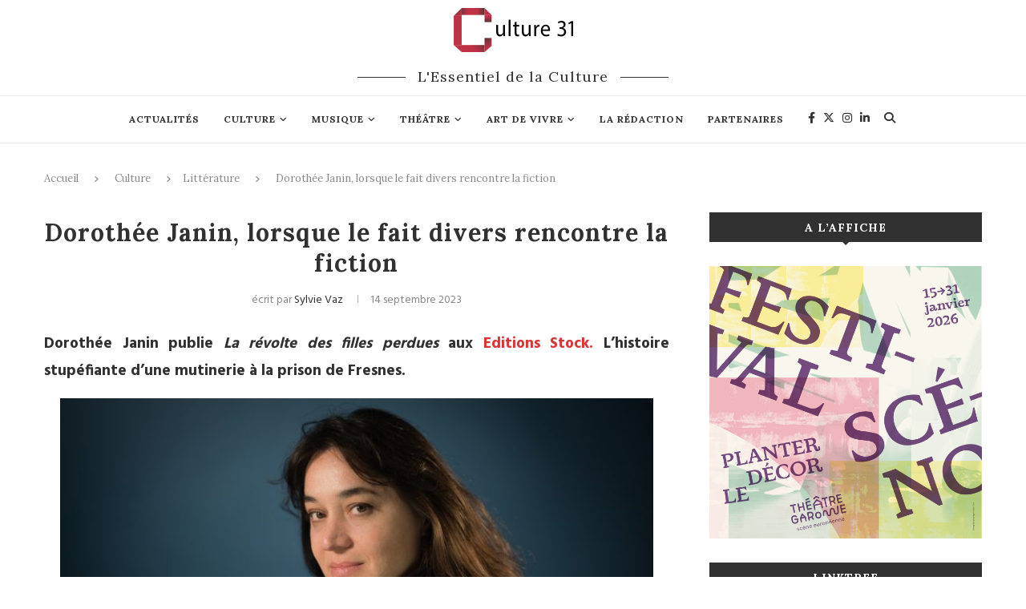

--- FILE ---
content_type: text/html; charset=UTF-8
request_url: https://blog.culture31.com/2023/09/14/dorothee-janin-lorsque-le-fait-divers-rencontre-la-fiction/
body_size: 76078
content:
<!DOCTYPE html>
<html lang="fr-FR">
<head>
	<meta name="robots" content="max-snippet:-1, max-image-preview:large, max-video-preview:-1" />
	<meta charset="UTF-8">
	<meta http-equiv="X-UA-Compatible" content="IE=edge">
	<meta name="viewport" content="width=device-width, initial-scale=1">
	<link rel="profile" href="http://gmpg.org/xfn/11" />
		<link rel="alternate" type="application/rss+xml" title="Culture 31 RSS Feed" href="https://blog.culture31.com/feed/" />
	<link rel="alternate" type="application/atom+xml" title="Culture 31 Atom Feed" href="https://blog.culture31.com/feed/atom/" />
	<link rel="pingback" href="" />
	<!--[if lt IE 9]>
	<script src="https://blog.culture31.com/wp-content/themes/soledad/js/html5.js"></script>
	<![endif]-->
	<title>Dorothée Janin, lorsque le fait divers rencontre la fiction</title>
<meta name='robots' content='max-image-preview:large' />

<!-- This site is optimized with the Yoast SEO Premium plugin v13.2 - https://yoast.com/wordpress/plugins/seo/ -->
<meta name="description" content="Dorothée Janin publie La révolte des filles perdues aux Editions Stock. L’histoire stupéfiante d’une mutinerie à la prison de Fresnes."/>
<meta name="robots" content="max-snippet:-1, max-image-preview:large, max-video-preview:-1"/>
<link rel="canonical" href="https://blog.culture31.com/2023/09/14/dorothee-janin-lorsque-le-fait-divers-rencontre-la-fiction/" />
<meta property="og:locale" content="fr_FR" />
<meta property="og:type" content="article" />
<meta property="og:title" content="Dorothée Janin, lorsque le fait divers rencontre la fiction" />
<meta property="og:description" content="Sylvie Vaz" />
<meta property="og:url" content="https://blog.culture31.com/2023/09/14/dorothee-janin-lorsque-le-fait-divers-rencontre-la-fiction/" />
<meta property="og:site_name" content="Culture 31" />
<meta property="article:publisher" content="https://www.facebook.com/Culture31/" />
<meta property="article:section" content="Littérature" />
<meta property="article:published_time" content="2023-09-14T05:55:44+00:00" />
<meta property="og:image" content="https://blog.culture31.com/wp-content/uploads/2023/09/dorothee-janin-astrid-di-crollalanza-2-1024x684.jpg" />
<meta property="og:image:secure_url" content="https://blog.culture31.com/wp-content/uploads/2023/09/dorothee-janin-astrid-di-crollalanza-2-1024x684.jpg" />
<meta property="og:image:width" content="1024" />
<meta property="og:image:height" content="684" />
<meta name="twitter:card" content="summary_large_image" />
<meta name="twitter:description" content="Sylvie Vaz" />
<meta name="twitter:title" content="Dorothée Janin, lorsque le fait divers rencontre la fiction" />
<meta name="twitter:site" content="@Cultures31" />
<meta name="twitter:image" content="https://blog.culture31.com/wp-content/uploads/2023/09/dorothee-janin-astrid-di-crollalanza-2-scaled.jpg" />
<meta name="twitter:creator" content="@Cultures31" />
<script type='application/ld+json' class='yoast-schema-graph yoast-schema-graph--main'>{"@context":"https://schema.org","@graph":[{"@type":"WebSite","@id":"https://blog.culture31.com/#website","url":"https://blog.culture31.com/","name":"Culture 31","inLanguage":"fr-FR","description":"Le Blog des Chroniqueurs","potentialAction":{"@type":"SearchAction","target":"https://blog.culture31.com/?s={search_term_string}","query-input":"required name=search_term_string"}},{"@type":"ImageObject","@id":"https://blog.culture31.com/2023/09/14/dorothee-janin-lorsque-le-fait-divers-rencontre-la-fiction/#primaryimage","inLanguage":"fr-FR","url":"https://blog.culture31.com/wp-content/uploads/2023/09/dorothee-janin-astrid-di-crollalanza-2-scaled.jpg","width":2560,"height":1709,"caption":"Dorothee Janin \u00a9 Astrid Di Crollalanza 2"},{"@type":"WebPage","@id":"https://blog.culture31.com/2023/09/14/dorothee-janin-lorsque-le-fait-divers-rencontre-la-fiction/#webpage","url":"https://blog.culture31.com/2023/09/14/dorothee-janin-lorsque-le-fait-divers-rencontre-la-fiction/","name":"Doroth\u00e9e Janin, lorsque le fait divers rencontre la fiction","isPartOf":{"@id":"https://blog.culture31.com/#website"},"inLanguage":"fr-FR","primaryImageOfPage":{"@id":"https://blog.culture31.com/2023/09/14/dorothee-janin-lorsque-le-fait-divers-rencontre-la-fiction/#primaryimage"},"datePublished":"2023-09-14T05:55:44+00:00","dateModified":"2023-09-14T05:55:44+00:00","author":{"@id":"https://blog.culture31.com/#/schema/person/40f048439064a53e838952a0b2c59200"},"description":"Doroth\u00e9e Janin publie La r\u00e9volte des filles perdues aux Editions Stock. L\u2019histoire stup\u00e9fiante d\u2019une mutinerie \u00e0 la prison de Fresnes."},{"@type":["Person"],"@id":"https://blog.culture31.com/#/schema/person/40f048439064a53e838952a0b2c59200","name":"Sylvie Vaz","image":{"@type":"ImageObject","@id":"https://blog.culture31.com/#authorlogo","inLanguage":"fr-FR","url":"https://secure.gravatar.com/avatar/0aca817b6c0eb6545dc61fba29f60e26?s=96&d=mm&r=pg","caption":"Sylvie Vaz"},"sameAs":[]}]}</script>
<!-- / Yoast SEO Premium plugin. -->

<link rel='dns-prefetch' href='//fonts.googleapis.com' />
<link rel='dns-prefetch' href='//s.w.org' />
<link rel="alternate" type="application/rss+xml" title="Culture 31 &raquo; Flux" href="https://blog.culture31.com/feed/" />
<link rel="alternate" type="application/rss+xml" title="Culture 31 &raquo; Flux des commentaires" href="https://blog.culture31.com/comments/feed/" />
<script type="text/javascript">
window._wpemojiSettings = {"baseUrl":"https:\/\/s.w.org\/images\/core\/emoji\/14.0.0\/72x72\/","ext":".png","svgUrl":"https:\/\/s.w.org\/images\/core\/emoji\/14.0.0\/svg\/","svgExt":".svg","source":{"concatemoji":"https:\/\/blog.culture31.com\/wp-includes\/js\/wp-emoji-release.min.js?ver=6.0.2"}};
/*! This file is auto-generated */
!function(e,a,t){var n,r,o,i=a.createElement("canvas"),p=i.getContext&&i.getContext("2d");function s(e,t){var a=String.fromCharCode,e=(p.clearRect(0,0,i.width,i.height),p.fillText(a.apply(this,e),0,0),i.toDataURL());return p.clearRect(0,0,i.width,i.height),p.fillText(a.apply(this,t),0,0),e===i.toDataURL()}function c(e){var t=a.createElement("script");t.src=e,t.defer=t.type="text/javascript",a.getElementsByTagName("head")[0].appendChild(t)}for(o=Array("flag","emoji"),t.supports={everything:!0,everythingExceptFlag:!0},r=0;r<o.length;r++)t.supports[o[r]]=function(e){if(!p||!p.fillText)return!1;switch(p.textBaseline="top",p.font="600 32px Arial",e){case"flag":return s([127987,65039,8205,9895,65039],[127987,65039,8203,9895,65039])?!1:!s([55356,56826,55356,56819],[55356,56826,8203,55356,56819])&&!s([55356,57332,56128,56423,56128,56418,56128,56421,56128,56430,56128,56423,56128,56447],[55356,57332,8203,56128,56423,8203,56128,56418,8203,56128,56421,8203,56128,56430,8203,56128,56423,8203,56128,56447]);case"emoji":return!s([129777,127995,8205,129778,127999],[129777,127995,8203,129778,127999])}return!1}(o[r]),t.supports.everything=t.supports.everything&&t.supports[o[r]],"flag"!==o[r]&&(t.supports.everythingExceptFlag=t.supports.everythingExceptFlag&&t.supports[o[r]]);t.supports.everythingExceptFlag=t.supports.everythingExceptFlag&&!t.supports.flag,t.DOMReady=!1,t.readyCallback=function(){t.DOMReady=!0},t.supports.everything||(n=function(){t.readyCallback()},a.addEventListener?(a.addEventListener("DOMContentLoaded",n,!1),e.addEventListener("load",n,!1)):(e.attachEvent("onload",n),a.attachEvent("onreadystatechange",function(){"complete"===a.readyState&&t.readyCallback()})),(e=t.source||{}).concatemoji?c(e.concatemoji):e.wpemoji&&e.twemoji&&(c(e.twemoji),c(e.wpemoji)))}(window,document,window._wpemojiSettings);
</script>
<style type="text/css">
img.wp-smiley,
img.emoji {
	display: inline !important;
	border: none !important;
	box-shadow: none !important;
	height: 1em !important;
	width: 1em !important;
	margin: 0 0.07em !important;
	vertical-align: -0.1em !important;
	background: none !important;
	padding: 0 !important;
}
</style>
	<link rel='stylesheet' id='lightgallery-css'  href='https://blog.culture31.com/wp-content/plugins/lightgallery_pro/assets/css/lightgallery.min.css?ver=6.0.2' type='text/css' media='all' />
<link rel='stylesheet' id='sbi_styles-css'  href='https://blog.culture31.com/wp-content/plugins/instagram-feed/css/sbi-styles.min.css?ver=6.2.8' type='text/css' media='all' />
<link rel='stylesheet' id='contact-form-7-css'  href='https://blog.culture31.com/wp-content/plugins/contact-form-7/includes/css/styles.css?ver=5.6.3' type='text/css' media='all' />
<link rel='stylesheet' id='c31plugin-css'  href='https://blog.culture31.com/wp-content/plugins/culture31/assets/style.css?ver=b92abb49dc0ca679593342424ea9ce13' type='text/css' media='all' />
<link rel='stylesheet' id='c31lightbox-css'  href='https://blog.culture31.com/wp-content/plugins/culture31/assets/fancybox/jquery.fancybox2.css?ver=6.0.2' type='text/css' media='all' />
<link rel='stylesheet' id='fvp-frontend-css'  href='https://blog.culture31.com/wp-content/plugins/featured-video-plus/styles/frontend.css?ver=2.3.3' type='text/css' media='all' />
<link rel='stylesheet' id='lcpro-font-awesome-css'  href='https://blog.culture31.com/wp-content/plugins/logo-carousel-pro/public/assets/css/font-awesome.min.css?ver=3.3.9' type='text/css' media='all' />
<link rel='stylesheet' id='lcpro-custom-css'  href='https://blog.culture31.com/wp-content/plugins/logo-carousel-pro/public/assets/css/custom.css?ver=3.3.9' type='text/css' media='all' />
<link rel='stylesheet' id='lcpro-style-css'  href='https://blog.culture31.com/wp-content/plugins/logo-carousel-pro/public/assets/css/style.min.css?ver=3.3.9' type='text/css' media='all' />
<link rel='stylesheet' id='penci-soledad-parent-style-css'  href='https://blog.culture31.com/wp-content/themes/soledad/style.css?ver=6.0.2&#038;nocache=18-01-2026' type='text/css' media='all' />
<link rel='stylesheet' id='penci-fonts-css'  href='//fonts.googleapis.com/css?family=Raleway%3A300%2C300italic%2C400%2C400italic%2C500%2C500italic%2C700%2C700italic%2C800%2C800italic%7CPlayfair+Display+SC%3A300%2C300italic%2C400%2C400italic%2C500%2C500italic%2C700%2C700italic%2C800%2C800italic%7CMontserrat%3A300%2C300italic%2C400%2C400italic%2C500%2C500italic%2C700%2C700italic%2C800%2C800italic%7CLora%3A300%2C300italic%2C400%2C400italic%2C500%2C500italic%2C700%2C700italic%2C800%2C800italic%7CHind%3A300%2C300italic%2C400%2C400italic%2C500%2C500italic%2C700%2C700italic%2C800%2C800italic%26subset%3Dcyrillic%2Ccyrillic-ext%2Cgreek%2Cgreek-ext%2Clatin-ext&#038;ver=1.0' type='text/css' media='all' />
<link rel='stylesheet' id='penci_style-css'  href='https://blog.culture31.com/wp-content/themes/soledad-child/style.css?ver=5.1' type='text/css' media='all' />
<link rel='stylesheet' id='rpt-css'  href='https://blog.culture31.com/wp-content/plugins/responsive-pricing-table-pro/inc/css/rpt_style.min.css?ver=6.0.2' type='text/css' media='all' />
<script type='text/javascript' src='https://blog.culture31.com/wp-includes/js/jquery/jquery.min.js?ver=3.6.0' id='jquery-core-js'></script>
<script type='text/javascript' src='https://blog.culture31.com/wp-includes/js/jquery/jquery-migrate.min.js?ver=3.3.2' id='jquery-migrate-js'></script>
<script type='text/javascript' src='https://blog.culture31.com/wp-content/plugins/lightgallery_pro/assets/js/jquery.mousewheel.js?ver=6.0.2' id='jquery.mousewheel-js'></script>
<script type='text/javascript' id='lightgallery-js-extra'>
/* <![CDATA[ */
var lgpro = {"basic":{"slide_mode":"lg-slide","transparent":"","background_color":"#000000","bgsize":"0","preload":"2","size":"2","show_name":"1","backbtn":"0","use_hash":"1"},"toolbar":{"toolbar_delay":5,"actualsize":true,"show_download":true,"show_slideshow":true,"show_zoom":true,"autozoom":false,"show_fullscreen":true,"share":{"fb":1,"twitter":1,"googleplus":1,"pinterest":1}},"thumbnail":{"showthumbnail":true,"thumbnail":2},"selectors":{"wp_image":"","wp_gallery":"1","wp_wc":"1","vc_image":"0","vc_gallery":"1","vc_mediagrid":"1","vc_carousel":"1","vc_avada":"1","vc_nextgen":"1","vc_essential":"1","vc_thegrid":"1","vc_others":"","el_image":"","el_editor":"","el_carousel":"","el_gallery":"","el_box":"","custom_wrapper":"","custom_selector":""},"panorama":{"paver_enable":false,"paver_inverted":false},"sidebar":{"enabled":false,"type":1,"shortcodes":"[vc_column_text]<p style=\"text-align: center;\">This is the sidebar.<\/p>[\/vc_column_text]","update":false},"gallery":{"show_title":"1","hover_effect":"marley","columns":"auto","gap":"1","card":"","card_rise":"1"}};
/* ]]> */
</script>
<script type='text/javascript' src='https://blog.culture31.com/wp-content/plugins/lightgallery_pro/assets/js/lightgallery.min.js?ver=6.0.2' id='lightgallery-js'></script>
<script type='text/javascript' src='https://blog.culture31.com/wp-content/plugins/featured-video-plus/js/jquery.fitvids.min.js?ver=master-2015-08' id='jquery.fitvids-js'></script>
<script type='text/javascript' id='fvp-frontend-js-extra'>
/* <![CDATA[ */
var fvpdata = {"ajaxurl":"https:\/\/blog.culture31.com\/wp-admin\/admin-ajax.php","nonce":"b34559faa9","fitvids":"1","dynamic":"","overlay":"","opacity":"0.75","color":"b","width":"640"};
/* ]]> */
</script>
<script type='text/javascript' src='https://blog.culture31.com/wp-content/plugins/featured-video-plus/js/frontend.min.js?ver=2.3.3' id='fvp-frontend-js'></script>
<script type='text/javascript' src='https://blog.culture31.com/wp-content/plugins/responsive-pricing-table-pro/inc/js/rptp.min.js?ver=6.0.2' id='rpt-js'></script>
<link rel="https://api.w.org/" href="https://blog.culture31.com/wp-json/" /><link rel="alternate" type="application/json" href="https://blog.culture31.com/wp-json/wp/v2/posts/137895" /><link rel="EditURI" type="application/rsd+xml" title="RSD" href="https://blog.culture31.com/xmlrpc.php?rsd" />
<link rel="wlwmanifest" type="application/wlwmanifest+xml" href="https://blog.culture31.com/wp-includes/wlwmanifest.xml" /> 
<meta name="generator" content="WordPress 6.0.2" />
<link rel='shortlink' href='https://blog.culture31.com/?p=137895' />
<link rel="alternate" type="application/json+oembed" href="https://blog.culture31.com/wp-json/oembed/1.0/embed?url=https%3A%2F%2Fblog.culture31.com%2F2023%2F09%2F14%2Fdorothee-janin-lorsque-le-fait-divers-rencontre-la-fiction%2F" />
<link rel="alternate" type="text/xml+oembed" href="https://blog.culture31.com/wp-json/oembed/1.0/embed?url=https%3A%2F%2Fblog.culture31.com%2F2023%2F09%2F14%2Fdorothee-janin-lorsque-le-fait-divers-rencontre-la-fiction%2F&#038;format=xml" />
<meta name="generator" content="Site Kit by Google 1.82.0" />    <style type="text/css">
				h1, h2, h3, h4, h5, h6, h2.penci-heading-video, #navigation .menu li a, .penci-photo-2-effect figcaption h2, .headline-title, a.penci-topbar-post-title, #sidebar-nav .menu li a, .penci-slider .pencislider-container .pencislider-content .pencislider-title, .penci-slider
		.pencislider-container .pencislider-content .pencislider-button,
		.author-quote span, .penci-more-link a.more-link, .penci-post-share-box .dt-share, .post-share a .dt-share, .author-content h5, .post-pagination h5, .post-box-title, .penci-countdown .countdown-amount, .penci-countdown .countdown-period, .penci-pagination a, .penci-pagination .disable-url, ul.footer-socials li a span,
		.widget input[type="submit"], .widget button[type="submit"], .penci-sidebar-content .widget-title, #respond h3.comment-reply-title span, .widget-social.show-text a span, .footer-widget-wrapper .widget .widget-title,
		.container.penci-breadcrumb span, .container.penci-breadcrumb span a, .error-404 .go-back-home a, .post-entry .penci-portfolio-filter ul li a, .penci-portfolio-filter ul li a, .portfolio-overlay-content .portfolio-short .portfolio-title a, .home-featured-cat-content .magcat-detail h3 a, .post-entry blockquote cite,
		.post-entry blockquote .author, .tags-share-box.hide-tags.page-share .share-title, .widget ul.side-newsfeed li .side-item .side-item-text h4 a, .thecomment .comment-text span.author, .thecomment .comment-text span.author a, .post-comments span.reply a, #respond h3, #respond label, .wpcf7 label, #respond #submit, .wpcf7 input[type="submit"], .widget_wysija input[type="submit"], .archive-box span,
		.archive-box h1, .gallery .gallery-caption, .contact-form input[type=submit], ul.penci-topbar-menu > li a, div.penci-topbar-menu > ul > li a, .featured-style-29 .penci-featured-slider-button a, .pencislider-container .pencislider-content .pencislider-title, .pencislider-container
		.pencislider-content .pencislider-button, ul.homepage-featured-boxes .penci-fea-in.boxes-style-3 h4 span span, .pencislider-container .pencislider-content .pencislider-button, .woocommerce div.product .woocommerce-tabs .panel #respond .comment-reply-title, .penci-recipe-index-wrap .penci-index-more-link a { font-family: 'Lora', serif; font-weight: normal; }
		.featured-style-29 .penci-featured-slider-button a, #bbpress-forums #bbp-search-form .button{ font-weight: bold; }
						body, textarea, #respond textarea, .widget input[type="text"], .widget input[type="email"], .widget input[type="date"], .widget input[type="number"], .wpcf7 textarea, .mc4wp-form input, #respond input, .wpcf7 input, #searchform input.search-input, ul.homepage-featured-boxes .penci-fea-in
		h4, .widget.widget_categories ul li span.category-item-count, .about-widget .about-me-heading, .widget ul.side-newsfeed li .side-item .side-item-text .side-item-meta { font-family: 'Hind', sans-serif; }
		p { line-height: 1.8; }
						.header-slogan .header-slogan-text{ font-family: 'Lora', serif;  }
								.header-slogan .header-slogan-text { font-style:normal; }
						.header-slogan .header-slogan-text { font-weight:normal; }
						.header-slogan .header-slogan-text { font-size:18px; }
						body, .widget ul li a{ font-size: 19px; }
		.widget ul li, .post-entry, p, .post-entry p { font-size: 19px; line-height: 1.8; }
						h1, h2, h3, h4, h5, h6, #sidebar-nav .menu li a, #navigation .menu li a, a.penci-topbar-post-title, .penci-slider .pencislider-container .pencislider-content .pencislider-title, .penci-slider .pencislider-container .pencislider-content .pencislider-button,
		.headline-title, .author-quote span, .penci-more-link a.more-link, .author-content h5, .post-pagination h5, .post-box-title, .penci-countdown .countdown-amount, .penci-countdown .countdown-period, .penci-pagination a, .penci-pagination .disable-url, ul.footer-socials li a span,
		.penci-sidebar-content .widget-title, #respond h3.comment-reply-title span, .widget-social.show-text a span, .footer-widget-wrapper .widget .widget-title, .error-404 .go-back-home a, .home-featured-cat-content .magcat-detail h3 a, .post-entry blockquote cite, .pencislider-container .pencislider-content .pencislider-title, .pencislider-container
		.pencislider-content .pencislider-button, .post-entry blockquote .author, .tags-share-box.hide-tags.page-share .share-title, .widget ul.side-newsfeed li .side-item .side-item-text h4 a, .thecomment .comment-text span.author, .thecomment .comment-text span.author a, #respond h3, #respond label, .wpcf7 label, #respond #submit, .wpcf7 input[type="submit"], .widget_wysija input[type="submit"], .archive-box span,
		.archive-box h1, .gallery .gallery-caption, .widget input[type="submit"], .widget button[type="submit"], .contact-form input[type=submit], ul.penci-topbar-menu > li a, div.penci-topbar-menu > ul > li a, .penci-recipe-index-wrap .penci-index-more-link a, #bbpress-forums #bbp-search-form .button { font-weight: 800; }
								body.penci-body-boxed { background-color:#ffffff; }
								body.penci-body-boxed { background-repeat:repeat; }
								body.penci-body-boxed { background-size:cover; }
						#header .inner-header .container { padding:10px 0; }
						#logo a { max-width:149px; }
																
				a, .post-entry .penci-portfolio-filter ul li a:hover, .penci-portfolio-filter ul li a:hover, .penci-portfolio-filter ul li.active a, .post-entry .penci-portfolio-filter ul li.active a, .penci-countdown .countdown-amount, .archive-box h1, .post-entry a, .container.penci-breadcrumb span a:hover, .post-entry blockquote:before, .post-entry blockquote cite, .post-entry blockquote .author, .wpb_text_column blockquote:before, .wpb_text_column blockquote cite, .wpb_text_column blockquote .author, .penci-pagination a:hover, ul.penci-topbar-menu > li a:hover, div.penci-topbar-menu > ul > li a:hover, .penci-recipe-heading a.penci-recipe-print, .main-nav-social a:hover, .widget-social .remove-circle a:hover i, .penci-recipe-index .cat > a.penci-cat-name, #bbpress-forums li.bbp-body ul.forum li.bbp-forum-info a:hover, #bbpress-forums li.bbp-body ul.topic li.bbp-topic-title a:hover, #bbpress-forums li.bbp-body ul.forum li.bbp-forum-info .bbp-forum-content a, #bbpress-forums li.bbp-body ul.topic p.bbp-topic-meta a, #bbpress-forums .bbp-breadcrumb a:hover, #bbpress-forums .bbp-forum-freshness a:hover, #bbpress-forums .bbp-topic-freshness a:hover, #buddypress ul.item-list li div.item-title a, #buddypress ul.item-list li h4 a, #buddypress .activity-header a:first-child, #buddypress .comment-meta a:first-child, #buddypress .acomment-meta a:first-child, div.bbp-template-notice a:hover{ color: #be3245; }
		.penci-home-popular-post ul.slick-dots li button:hover, .penci-home-popular-post ul.slick-dots li.slick-active button, .post-entry blockquote .author span:after, .error-image:after, .error-404 .go-back-home a:after, .penci-header-signup-form, .woocommerce span.onsale, .woocommerce #respond input#submit:hover, .woocommerce a.button:hover, .woocommerce button.button:hover, .woocommerce input.button:hover, .woocommerce nav.woocommerce-pagination ul li span.current, .woocommerce div.product .entry-summary div[itemprop="description"]:before, .woocommerce div.product .entry-summary div[itemprop="description"] blockquote .author span:after, .woocommerce div.product .woocommerce-tabs #tab-description blockquote .author span:after, .woocommerce #respond input#submit.alt:hover, .woocommerce a.button.alt:hover, .woocommerce button.button.alt:hover, .woocommerce input.button.alt:hover, #top-search.shoping-cart-icon > a > span, #penci-demobar .buy-button, #penci-demobar .buy-button:hover, .penci-recipe-heading a.penci-recipe-print:hover, .penci-review-process span, .penci-review-score-total, #navigation.menu-style-2 ul.menu ul:before, #navigation.menu-style-2 .menu ul ul:before, .penci-go-to-top-floating, .post-entry.blockquote-style-2 blockquote:before, #bbpress-forums #bbp-search-form .button, #bbpress-forums #bbp-search-form .button:hover, .wrapper-boxed .bbp-pagination-links span.current, #bbpress-forums #bbp_reply_submit:hover, #bbpress-forums #bbp_topic_submit:hover, #buddypress .dir-search input[type=submit], #buddypress .groups-members-search input[type=submit], #buddypress button:hover, #buddypress a.button:hover, #buddypress a.button:focus, #buddypress input[type=button]:hover, #buddypress input[type=reset]:hover, #buddypress ul.button-nav li a:hover, #buddypress ul.button-nav li.current a, #buddypress div.generic-button a:hover, #buddypress .comment-reply-link:hover, #buddypress input[type=submit]:hover, #buddypress div.pagination .pagination-links .current, #buddypress div.item-list-tabs ul li.selected a, #buddypress div.item-list-tabs ul li.current a, #buddypress div.item-list-tabs ul li a:hover, #buddypress table.notifications thead tr, #buddypress table.notifications-settings thead tr, #buddypress table.profile-settings thead tr, #buddypress table.profile-fields thead tr, #buddypress table.wp-profile-fields thead tr, #buddypress table.messages-notices thead tr, #buddypress table.forum thead tr, #buddypress input[type=submit] { background-color: #be3245; }
		.penci-pagination ul.page-numbers li span.current, #comments_pagination span { color: #fff; background: #be3245; border-color: #be3245; }
		.footer-instagram h4.footer-instagram-title > span:before, .woocommerce nav.woocommerce-pagination ul li span.current, .penci-pagination.penci-ajax-more a.penci-ajax-more-button:hover, .penci-recipe-heading a.penci-recipe-print:hover, .home-featured-cat-content.style-14 .magcat-padding:before, .wrapper-boxed .bbp-pagination-links span.current, #buddypress .dir-search input[type=submit], #buddypress .groups-members-search input[type=submit], #buddypress button:hover, #buddypress a.button:hover, #buddypress a.button:focus, #buddypress input[type=button]:hover, #buddypress input[type=reset]:hover, #buddypress ul.button-nav li a:hover, #buddypress ul.button-nav li.current a, #buddypress div.generic-button a:hover, #buddypress .comment-reply-link:hover, #buddypress input[type=submit]:hover, #buddypress div.pagination .pagination-links .current, #buddypress input[type=submit] { border-color: #be3245; }
		.woocommerce .woocommerce-error, .woocommerce .woocommerce-info, .woocommerce .woocommerce-message { border-top-color: #be3245; }
		.penci-slider ol.penci-control-nav li a.penci-active, .penci-slider ol.penci-control-nav li a:hover, .penci-related-carousel .owl-dot.active span, .penci-owl-carousel-slider .owl-dot.active span{ border-color: #be3245; background-color: #be3245; }
		.woocommerce .woocommerce-message:before, .woocommerce form.checkout table.shop_table .order-total .amount, .woocommerce ul.products li.product .price ins, .woocommerce ul.products li.product .price, .woocommerce div.product p.price ins, .woocommerce div.product span.price ins, .woocommerce div.product p.price, .woocommerce div.product .entry-summary div[itemprop="description"] blockquote:before, .woocommerce div.product .woocommerce-tabs #tab-description blockquote:before, .woocommerce div.product .entry-summary div[itemprop="description"] blockquote cite, .woocommerce div.product .entry-summary div[itemprop="description"] blockquote .author, .woocommerce div.product .woocommerce-tabs #tab-description blockquote cite, .woocommerce div.product .woocommerce-tabs #tab-description blockquote .author, .woocommerce div.product .product_meta > span a:hover, .woocommerce div.product .woocommerce-tabs ul.tabs li.active, .woocommerce ul.cart_list li .amount, .woocommerce ul.product_list_widget li .amount, .woocommerce table.shop_table td.product-name a:hover, .woocommerce table.shop_table td.product-price span, .woocommerce table.shop_table td.product-subtotal span, .woocommerce-cart .cart-collaterals .cart_totals table td .amount, .woocommerce .woocommerce-info:before, .woocommerce div.product span.price { color: #be3245; }
														.headline-title { background-color: #dd3333; }
														a.penci-topbar-post-title:hover { color: #dd3333; }
								ul.penci-topbar-menu > li a, div.penci-topbar-menu > ul > li a { text-transform: none; font-size: 12px; }
																																#navigation .menu li a:hover, #navigation .menu li.current-menu-item > a, #navigation .menu > li.current_page_item > a, #navigation .menu li:hover > a, #navigation .menu > li.current-menu-ancestor > a, #navigation .menu > li.current-menu-item > a { color:  #dd3333; }
		#navigation ul.menu > li > a:before, #navigation .menu > ul > li > a:before { background: #dd3333; }
																						#navigation .penci-megamenu .penci-mega-child-categories a.cat-active, #navigation .menu .penci-megamenu .penci-mega-child-categories a:hover, #navigation .menu .penci-megamenu .penci-mega-latest-posts .penci-mega-post a:hover { color: #dd3333; }
		#navigation .penci-megamenu .penci-mega-thumbnail .mega-cat-name { background: #dd3333; }
																												#navigation .menu .sub-menu li a:hover, #navigation .menu .sub-menu li.current-menu-item > a, #navigation .sub-menu li:hover > a { color:  #dd3333; }
		#navigation ul.menu ul a:before, #navigation .menu ul ul a:before { background-color: #dd3333;   -webkit-box-shadow: 5px -2px 0 #dd3333;  -moz-box-shadow: 5px -2px 0 #dd3333;  -ms-box-shadow: 5px -2px 0 #dd3333;  box-shadow: 5px -2px 0 #dd3333; }
						#navigation.menu-style-2 ul.menu ul:before, #navigation.menu-style-2 .menu ul ul:before { background-color: #dd3333; }
																						.penci-header-signup-form { padding-top: px; }
		.penci-header-signup-form { padding-bottom: px; }
																						.header-social a:hover i, .main-nav-social a:hover {   color: #dd3333; }
																#sidebar-nav .menu li a:hover, .header-social.sidebar-nav-social a:hover i, #sidebar-nav .menu li a .indicator:hover, #sidebar-nav .menu .sub-menu li a .indicator:hover{ color: #dd3333; }
		#sidebar-nav-logo:before{ background-color: #dd3333; }
														.penci-slide-overlay .overlay-link { opacity: ; }
		.penci-item-mag:hover .penci-slide-overlay .overlay-link { opacity: ; }
		.penci-featured-content .featured-slider-overlay { opacity: ; }
																.featured-style-29 .featured-slider-overlay { opacity: ; }
																.featured-area .penci-slider { max-height: 6px; }
												.penci-standard-cat .cat > a.penci-cat-name { color: #dd3333; }
		.penci-standard-cat .cat:before, .penci-standard-cat .cat:after { background-color: #dd3333; }
														.standard-content .penci-post-box-meta .penci-post-share-box a:hover, .standard-content .penci-post-box-meta .penci-post-share-box a.liked { color: #dd3333; }
						.header-standard .post-entry a:hover, .header-standard .author-post span a:hover, .standard-content a, .standard-content .post-entry a, .standard-post-entry a.more-link:hover, .penci-post-box-meta .penci-box-meta a:hover, .standard-content .post-entry blockquote:before, .post-entry blockquote cite, .post-entry blockquote .author, .standard-content-special .author-quote span, .standard-content-special .format-post-box .post-format-icon i, .standard-content-special .format-post-box .dt-special a:hover, .standard-content .penci-more-link a.more-link { color: #dd3333; }
		.standard-content-special .author-quote span:before, .standard-content-special .author-quote span:after, .standard-content .post-entry ul li:before, .post-entry blockquote .author span:after, .header-standard:after { background-color: #dd3333; }
		.penci-more-link a.more-link:before, .penci-more-link a.more-link:after { border-color: #dd3333; }
												.penci-grid .cat a.penci-cat-name, .penci-masonry .cat a.penci-cat-name { color: #dd3333; }
		.penci-grid .cat a.penci-cat-name:after, .penci-masonry .cat a.penci-cat-name:after { border-color: #dd3333; }
								.penci-post-share-box a.liked, .penci-post-share-box a:hover { color: #dd3333; }
										.overlay-post-box-meta .overlay-share a:hover, .overlay-author a:hover, .penci-grid .standard-content-special .format-post-box .dt-special a:hover, .grid-post-box-meta span a:hover, .grid-post-box-meta span a.comment-link:hover, .penci-grid .standard-content-special .author-quote span, .penci-grid .standard-content-special .format-post-box .post-format-icon i, .grid-mixed .penci-post-box-meta .penci-box-meta a:hover { color: #dd3333; }
		.penci-grid .standard-content-special .author-quote span:before, .penci-grid .standard-content-special .author-quote span:after, .grid-header-box:after, .list-post .header-list-style:after { background-color: #dd3333; }
		.penci-grid .post-box-meta span:after, .penci-masonry .post-box-meta span:after { border-color: #dd3333; }
						.penci-grid li.typography-style .overlay-typography { opacity: ; }
		.penci-grid li.typography-style:hover .overlay-typography { opacity: ; }
								.penci-grid li.typography-style .item .main-typography h2 a:hover { color: #dd3333; }
								.penci-grid li.typography-style .grid-post-box-meta span a:hover { color: #dd3333; }
												.overlay-header-box .cat > a.penci-cat-name:hover { color: #dd3333; }
								.penci-sidebar-content .widget { margin-bottom: 30px; }
														.penci-sidebar-content .penci-border-arrow .inner-arrow { background-color: #313131; }
		.penci-sidebar-content.style-2 .penci-border-arrow:after{ border-top-color: #313131; }
												.penci-sidebar-content.style-7 .penci-border-arrow .inner-arrow:before, .penci-sidebar-content.style-9 .penci-border-arrow .inner-arrow:before { background-color: #dd3333; }
								.penci-sidebar-content .penci-border-arrow .inner-arrow { color: #ffffff; }
												.widget ul.side-newsfeed li .side-item .side-item-text h4 a:hover, .widget a:hover, .penci-sidebar-content .widget-social a:hover span, .widget-social a:hover span, .penci-tweets-widget-content .icon-tweets, .penci-tweets-widget-content .tweet-intents a, .penci-tweets-widget-content
		.tweet-intents span:after, .widget-social.remove-circle a:hover i , #wp-calendar tbody td a:hover{ color: #dd3333; }
		.widget .tagcloud a:hover, .widget-social a:hover i, .widget input[type="submit"]:hover, .widget button[type="submit"]:hover { color: #fff; background-color: #dd3333; border-color: #dd3333; }
		.about-widget .about-me-heading:before { border-color: #dd3333; }
		.penci-tweets-widget-content .tweet-intents-inner:before, .penci-tweets-widget-content .tweet-intents-inner:after { background-color: #dd3333; }
		.penci-owl-carousel.penci-tweets-slider .owl-dots .owl-dot.active span, .penci-owl-carousel.penci-tweets-slider .owl-dots .owl-dot:hover span { border-color: #dd3333; background-color: #dd3333; }
				#widget-area { padding: px 0; }
														#footer-copyright * { font-style: normal; }
																																										.footer-widget-wrapper .penci-tweets-widget-content .icon-tweets, .footer-widget-wrapper .penci-tweets-widget-content .tweet-intents a, .footer-widget-wrapper .penci-tweets-widget-content .tweet-intents span:after, .footer-widget-wrapper .widget ul.side-newsfeed li .side-item
		.side-item-text h4 a:hover, .footer-widget-wrapper .widget a:hover, .footer-widget-wrapper .widget-social a:hover span, .footer-widget-wrapper a:hover, .footer-widget-wrapper .widget-social.remove-circle a:hover i { color: #dd3333; }
		.footer-widget-wrapper .widget .tagcloud a:hover, .footer-widget-wrapper .widget-social a:hover i, .footer-widget-wrapper .mc4wp-form input[type="submit"]:hover, .footer-widget-wrapper .widget input[type="submit"]:hover, .footer-widget-wrapper .widget button[type="submit"]:hover { color: #fff; background-color: #dd3333; border-color: #dd3333; }
		.footer-widget-wrapper .about-widget .about-me-heading:before { border-color: #dd3333; }
		.footer-widget-wrapper .penci-tweets-widget-content .tweet-intents-inner:before, .footer-widget-wrapper .penci-tweets-widget-content .tweet-intents-inner:after { background-color: #dd3333; }
		.footer-widget-wrapper .penci-owl-carousel.penci-tweets-slider .owl-dots .owl-dot.active span, .footer-widget-wrapper .penci-owl-carousel.penci-tweets-slider .owl-dots .owl-dot:hover span {  border-color: #dd3333;  background: #dd3333;  }
										ul.footer-socials li a:hover i { background-color: #dd3333; border-color: #dd3333; }
										ul.footer-socials li a:hover span { color: #dd3333; }
												#footer-section .footer-menu li a:hover { color: #dd3333; }
												.penci-go-to-top-floating { background-color: #dd3333; }
								#footer-section a { color: #dd3333; }
						.container-single .penci-standard-cat .cat > a.penci-cat-name { color: #dd3333; }
		.container-single .penci-standard-cat .cat:before, .container-single .penci-standard-cat .cat:after { background-color: #dd3333; }
						.container-single .single-post-title { text-transform: none; letter-spacing: 1px; }
						@media only screen and (min-width: 768px){  .container-single .single-post-title { font-size: 30px; }  }
																				.container-single .item-related h3 a { text-transform: none; letter-spacing: 0; }
										.container-single .post-share a:hover, .container-single .post-share a.liked, .page-share .post-share a:hover { color: #dd3333; }
						.post-share .count-number-like { color: #dd3333; }
						.comment-content a, .container-single .post-entry a, .container-single .format-post-box .dt-special a:hover, .container-single .author-quote span, .container-single .author-post span a:hover, .post-entry blockquote:before, .post-entry blockquote cite, .post-entry blockquote .author, .wpb_text_column blockquote:before, .wpb_text_column blockquote cite, .wpb_text_column blockquote .author, .post-pagination a:hover, .author-content h5 a:hover, .author-content .author-social:hover, .item-related h3 a:hover, .container-single .format-post-box .post-format-icon i, .container.penci-breadcrumb.single-breadcrumb span a:hover { color: #dd3333; }
		.container-single .standard-content-special .format-post-box, ul.slick-dots li button:hover, ul.slick-dots li.slick-active button { border-color: #dd3333; }
		ul.slick-dots li button:hover, ul.slick-dots li.slick-active button, #respond h3.comment-reply-title span:before, #respond h3.comment-reply-title span:after, .post-box-title:before, .post-box-title:after, .container-single .author-quote span:before, .container-single .author-quote
		span:after, .post-entry blockquote .author span:after, .post-entry blockquote .author span:before, .post-entry ul li:before, #respond #submit:hover, .wpcf7 input[type="submit"]:hover, .widget_wysija input[type="submit"]:hover, .post-entry.blockquote-style-2 blockquote:before {  background-color: #dd3333; }
		.container-single .post-entry .post-tags a:hover { color: #fff; border-color: #dd3333; background-color: #dd3333; }
						.post-entry a, .container-single .post-entry a{ color: #dd3333; }
						ul.homepage-featured-boxes .penci-fea-in h4 span span, ul.homepage-featured-boxes .penci-fea-in h4 span, ul.homepage-featured-boxes .penci-fea-in.boxes-style-2 h4 { background-color: #313131; }
		ul.homepage-featured-boxes li .penci-fea-in:before, ul.homepage-featured-boxes li .penci-fea-in:after, ul.homepage-featured-boxes .penci-fea-in h4 span span:before, ul.homepage-featured-boxes .penci-fea-in h4 > span:before, ul.homepage-featured-boxes .penci-fea-in h4 > span:after, ul.homepage-featured-boxes .penci-fea-in.boxes-style-2 h4:before { border-color: #313131; }
								ul.homepage-featured-boxes .penci-fea-in:hover h4 span { color: #dd3333; }
														.penci-homepage-title .inner-arrow{ background-color: #313131; }
		.penci-border-arrow.penci-homepage-title.style-2:after{ border-top-color: #313131; }
						.penci-border-arrow.penci-homepage-title:after { background-color: #313131; }
														.penci-homepage-title .inner-arrow, .penci-homepage-title.penci-magazine-title .inner-arrow a { color: #ffffff; }
												.home-featured-cat-content .magcat-detail h3 a:hover { color: #dd3333; }
								.home-featured-cat-content .mag-photo .mag-overlay-photo { opacity: ; }
		.home-featured-cat-content .mag-photo:hover .mag-overlay-photo { opacity: ; }
				.home-featured-cat-content .mag-photo .magcat-detail h3 a, .penci-single-mag-slider .magcat-detail .magcat-titlte a, .home-featured-cat-content.style-14 .first-post .magcat-detail h3 a { color: #313131; }
																										.inner-item-portfolio:hover .penci-portfolio-thumbnail a:after { opacity: ; }
												.penci-post-share-box .penci-post-like, .post-share .count-number-like, .post-share a.penci-post-like{ display: none;  }

.penci-post-share-box > a:nth-child(5), .list-posts-share > a:nth-child(4){ display: none; }


.item-related h3 a {
    font-size: 16px; }




		    </style>
    
<!-- Meta Pixel Code -->
<script type='text/javascript'>
!function(f,b,e,v,n,t,s){if(f.fbq)return;n=f.fbq=function(){n.callMethod?
n.callMethod.apply(n,arguments):n.queue.push(arguments)};if(!f._fbq)f._fbq=n;
n.push=n;n.loaded=!0;n.version='2.0';n.queue=[];t=b.createElement(e);t.async=!0;
t.src=v;s=b.getElementsByTagName(e)[0];s.parentNode.insertBefore(t,s)}(window,
document,'script','https://connect.facebook.net/en_US/fbevents.js');
</script>
<!-- End Meta Pixel Code -->
<script type='text/javascript'>
  fbq('init', '2013393138958541', {}, {
    "agent": "wordpress-6.0.2-3.0.7"
});
  </script><script type='text/javascript'>
  fbq('track', 'PageView', []);
  </script>
<!-- Meta Pixel Code -->
<noscript>
<img height="1" width="1" style="display:none" alt="fbpx"
src="https://www.facebook.com/tr?id=2013393138958541&ev=PageView&noscript=1" />
</noscript>
<!-- End Meta Pixel Code -->
<style type="text/css">.recentcomments a{display:inline !important;padding:0 !important;margin:0 !important;}</style><meta name="generator" content="Powered by Visual Composer - drag and drop page builder for WordPress."/>
<!--[if lte IE 9]><link rel="stylesheet" type="text/css" href="https://blog.culture31.com/wp-content/plugins/js_composer/assets/css/vc_lte_ie9.min.css" media="screen"><![endif]--><noscript><style type="text/css"> .wpb_animate_when_almost_visible { opacity: 1; }</style></noscript>
	<script async src="https://www.googletagmanager.com/gtag/js?id=G-BQQV8FWQ9J"></script>
    <script>
		window.dataLayer = window.dataLayer || [];
		function gtag(){dataLayer.push(arguments);}
		gtag('js', new Date());
		gtag('config', 'G-BQQV8FWQ9J');

		_linkedin_data_partner_id = "316412";
		(function(){var s = document.getElementsByTagName("script")[0];
		var b = document.createElement("script");
		b.type = "text/javascript";b.async = true;
		b.src = "https://snap.licdn.com/li.lms-analytics/insight.min.js";
		s.parentNode.insertBefore(b, s);})();
	</script>
	<noscript>
		<img height="1" width="1" style="display:none;" alt="" src="https://dc.ads.linkedin.com/collect/?pid=316412&fmt=gif" />
	</noscript>
	<meta property="fb:pages" content="828318833872155" />
</head>
<body class="post-template-default single single-post postid-137895 single-format-standard wpb-js-composer js-comp-ver-5.0.1 vc_responsive">
<a id="close-sidebar-nav" class="header-5"><i class="fa fa-close"></i></a>

<nav id="sidebar-nav" class="header-5">

			<div id="sidebar-nav-logo">
							<a href="https://blog.culture31.com/"><img class="penci-lazy" src="https://blog.culture31.com/wp-content/themes/soledad/images/penci-holder.png" data-src="https://blog.culture31.com/wp-content/uploads/logo-culture-31-149x55.png" alt="Culture 31" /></a>
					</div>
	
	
	<ul id="menu-header" class="menu"><li id="menu-item-77622" class="menu-item menu-item-type-custom menu-item-object-custom menu-item-home menu-item-77622"><a href="https://blog.culture31.com">Actualités</a></li>
<li id="menu-item-77623" class="menu-item menu-item-type-taxonomy menu-item-object-category current-post-ancestor penci-mega-menu menu-item-77623"><a href="https://blog.culture31.com/categorie/culture/">Culture</a>
<ul class="sub-menu">
	<li id="menu-item-0" class="menu-item-0"><div class="penci-megamenu">                    <div class="penci-mega-child-categories">
                                    <a class="mega-cat-child cat-active all-style"
                       href="https://blog.culture31.com/categorie/culture/"
                       data-id="penci-mega-3046"><span>Tout</span></a>

                    
                                        <a class="mega-cat-child"
                       href="https://blog.culture31.com/categorie/culture/cinema/"
                       data-id="penci-mega-10"><span>Cinéma</span></a>

                    
                                        <a class="mega-cat-child"
                       href="https://blog.culture31.com/categorie/culture/danse/"
                       data-id="penci-mega-13"><span>Danse</span></a>

                    
                                        <a class="mega-cat-child"
                       href="https://blog.culture31.com/categorie/culture/entretiens/"
                       data-id="penci-mega-3338"><span>Entretiens</span></a>

                    
                                        <a class="mega-cat-child"
                       href="https://blog.culture31.com/categorie/culture/exposition/"
                       data-id="penci-mega-1578"><span>Expositions</span></a>

                    
                                        <a class="mega-cat-child"
                       href="https://blog.culture31.com/categorie/culture/festival/"
                       data-id="penci-mega-2246"><span>Festivals</span></a>

                    
                                        <a class="mega-cat-child"
                       href="https://blog.culture31.com/categorie/culture/hotel-des-ventes/"
                       data-id="penci-mega-3273"><span>Hôtel des Ventes</span></a>

                    
                                        <a class="mega-cat-child"
                       href="https://blog.culture31.com/categorie/culture/humour/"
                       data-id="penci-mega-1956"><span>Humour</span></a>

                    
                                        <a class="mega-cat-child"
                       href="https://blog.culture31.com/categorie/culture/litterature/"
                       data-id="penci-mega-8"><span>Littérature</span></a>

                    
                                        <a class="mega-cat-child"
                       href="https://blog.culture31.com/categorie/culture/mecenat/"
                       data-id="penci-mega-1175"><span>Mécénat</span></a>

                    
                                </div>
        
        <div class="penci-content-megamenu">
            <div class="penci-mega-latest-posts col-mn-4 mega-row-2">
                                    <div class="penci-mega-row penci-mega-3046 row-active">
                                                        <div class="penci-mega-post">
                                    <div class="penci-mega-thumbnail">
                                                                                                                                                                <a class="penci-image-holder penci-lazy" data-src="https://blog.culture31.com/wp-content/uploads/2026/01/estelle-585x390.jpg" href="https://blog.culture31.com/2026/01/16/le-tureclub-lance-son-tout-premier-club-de-lecture/" title="Le TureClub lance son tout premier club de lecture">
                                                                                                                                        </a>
                                    </div>
                                    <div class="penci-mega-meta">
                                        <h3 class="post-mega-title">
                                            <a href="https://blog.culture31.com/2026/01/16/le-tureclub-lance-son-tout-premier-club-de-lecture/" title="Le TureClub lance son tout premier club de lecture">Le TureClub lance son tout premier club de&#8230;</a>
                                        </h3>
                                                                            </div>
                                </div>
                                                            <div class="penci-mega-post">
                                    <div class="penci-mega-thumbnail">
                                                                                                                                                                <a class="penci-image-holder penci-lazy" data-src="https://blog.culture31.com/wp-content/uploads/2026/01/domestique-moi-si-tu-peux-2-585x390.jpeg" href="https://blog.culture31.com/2026/01/16/domestique-moi-si-tu-peux-ou-lhistoire-que-lon-croyait-connaitre/" title="Domestique-moi si tu peux ! ou l’histoire que l’on croyait connaître ">
                                                                                                                                        </a>
                                    </div>
                                    <div class="penci-mega-meta">
                                        <h3 class="post-mega-title">
                                            <a href="https://blog.culture31.com/2026/01/16/domestique-moi-si-tu-peux-ou-lhistoire-que-lon-croyait-connaitre/" title="Domestique-moi si tu peux ! ou l’histoire que l’on croyait connaître ">Domestique-moi si tu peux ! ou l’histoire que l’on croyait&#8230;</a>
                                        </h3>
                                                                            </div>
                                </div>
                                                            <div class="penci-mega-post">
                                    <div class="penci-mega-thumbnail">
                                                                                                                                                                <a class="penci-image-holder penci-lazy" data-src="https://blog.culture31.com/wp-content/uploads/2026/01/jean-baptiste-thoret-1-585x390.jpg" href="https://blog.culture31.com/2026/01/16/un-livre-pour-le-week-end-michael-cimino-les-voix-perdues-de-lamerique-de-jean-baptiste-thoret/" title="Un livre pour le week-end : Michael Cimino : Les Voix perdues de l’Amérique de Jean-Baptiste Thoret">
                                                                                                                                        </a>
                                    </div>
                                    <div class="penci-mega-meta">
                                        <h3 class="post-mega-title">
                                            <a href="https://blog.culture31.com/2026/01/16/un-livre-pour-le-week-end-michael-cimino-les-voix-perdues-de-lamerique-de-jean-baptiste-thoret/" title="Un livre pour le week-end : Michael Cimino : Les Voix perdues de l’Amérique de Jean-Baptiste Thoret">Un livre pour le week-end : Michael Cimino&#8230;</a>
                                        </h3>
                                                                            </div>
                                </div>
                                                            <div class="penci-mega-post">
                                    <div class="penci-mega-thumbnail">
                                                                                                                                                                <a class="penci-image-holder penci-lazy" data-src="https://blog.culture31.com/wp-content/uploads/2026/01/cecile-coulonlaura-stevens-2026-ok-scaled-e1768387529638-585x390.jpg" href="https://blog.culture31.com/2026/01/15/cecile-coulon-au-dela-des-apparences/" title="Cécile Coulon, au-delà des apparences">
                                                                                                                                        </a>
                                    </div>
                                    <div class="penci-mega-meta">
                                        <h3 class="post-mega-title">
                                            <a href="https://blog.culture31.com/2026/01/15/cecile-coulon-au-dela-des-apparences/" title="Cécile Coulon, au-delà des apparences">Cécile Coulon, au-delà des apparences</a>
                                        </h3>
                                                                            </div>
                                </div>
                                                            <div class="penci-mega-post">
                                    <div class="penci-mega-thumbnail">
                                                                                                                                                                <a class="penci-image-holder penci-lazy" data-src="https://blog.culture31.com/wp-content/uploads/2026/01/father-585x390.jpg" href="https://blog.culture31.com/2026/01/15/father-mother-sister-brother-un-film-de-jim-jarmusch/" title="Father, Mother, Sister, Brother un film de Jim Jarmusch">
                                                                                                                                        </a>
                                    </div>
                                    <div class="penci-mega-meta">
                                        <h3 class="post-mega-title">
                                            <a href="https://blog.culture31.com/2026/01/15/father-mother-sister-brother-un-film-de-jim-jarmusch/" title="Father, Mother, Sister, Brother un film de Jim Jarmusch">Father, Mother, Sister, Brother un film de Jim&#8230;</a>
                                        </h3>
                                                                            </div>
                                </div>
                                                            <div class="penci-mega-post">
                                    <div class="penci-mega-thumbnail">
                                                                                                                                                                <a class="penci-image-holder penci-lazy" data-src="https://blog.culture31.com/wp-content/uploads/2026/01/photo-format-paysage-spirale-2-585x390.jpg" href="https://blog.culture31.com/2026/01/14/festival-spirale-huit-dates-un-tourbillon-de-talents/" title="Festival Spirale : huit dates, un tourbillon de talents">
                                                                                                                                        </a>
                                    </div>
                                    <div class="penci-mega-meta">
                                        <h3 class="post-mega-title">
                                            <a href="https://blog.culture31.com/2026/01/14/festival-spirale-huit-dates-un-tourbillon-de-talents/" title="Festival Spirale : huit dates, un tourbillon de talents">Festival Spirale : huit dates, un tourbillon de&#8230;</a>
                                        </h3>
                                                                            </div>
                                </div>
                                                            <div class="penci-mega-post">
                                    <div class="penci-mega-thumbnail">
                                                                                                                                                                <a class="penci-image-holder penci-lazy" data-src="https://blog.culture31.com/wp-content/uploads/2026/01/chedid-585x375.jpeg" href="https://blog.culture31.com/2026/01/14/louis-chedid-mes-coups-de-coeur/" title="Louis Chedid : « Mes coups de coeur »">
                                                                                                                                        </a>
                                    </div>
                                    <div class="penci-mega-meta">
                                        <h3 class="post-mega-title">
                                            <a href="https://blog.culture31.com/2026/01/14/louis-chedid-mes-coups-de-coeur/" title="Louis Chedid : « Mes coups de coeur »">Louis Chedid : « Mes coups de coeur »</a>
                                        </h3>
                                                                            </div>
                                </div>
                                                            <div class="penci-mega-post">
                                    <div class="penci-mega-thumbnail">
                                                                                                                                                                <a class="penci-image-holder penci-lazy" data-src="https://blog.culture31.com/wp-content/uploads/2026/01/playtime-585x390.jpg" href="https://blog.culture31.com/2026/01/14/les-films-quil-faut-avoir-vus-playtime-de-jacques-tati-209/" title="Les films qu’il faut avoir vus : Playtime de Jacques Tati (209)">
                                                                                                                                        </a>
                                    </div>
                                    <div class="penci-mega-meta">
                                        <h3 class="post-mega-title">
                                            <a href="https://blog.culture31.com/2026/01/14/les-films-quil-faut-avoir-vus-playtime-de-jacques-tati-209/" title="Les films qu’il faut avoir vus : Playtime de Jacques Tati (209)">Les films qu’il faut avoir vus : Playtime&#8230;</a>
                                        </h3>
                                                                            </div>
                                </div>
                                                </div>

                    
                                        <div class="penci-mega-row penci-mega-10">
                                                        <div class="penci-mega-post">
                                    <div class="penci-mega-thumbnail">
                                                                                                                                                                <a class="penci-image-holder penci-lazy" data-src="https://blog.culture31.com/wp-content/uploads/2026/01/father-585x390.jpg" href="https://blog.culture31.com/2026/01/15/father-mother-sister-brother-un-film-de-jim-jarmusch/" title="Father, Mother, Sister, Brother un film de Jim Jarmusch">
                                                                                                                                        </a>
                                    </div>
                                    <div class="penci-mega-meta">
                                        <h3 class="post-mega-title">
                                            <a href="https://blog.culture31.com/2026/01/15/father-mother-sister-brother-un-film-de-jim-jarmusch/" title="Father, Mother, Sister, Brother un film de Jim Jarmusch">Father, Mother, Sister, Brother un film de Jim&#8230;</a>
                                        </h3>
                                                                            </div>
                                </div>
                                                            <div class="penci-mega-post">
                                    <div class="penci-mega-thumbnail">
                                                                                                                                                                <a class="penci-image-holder penci-lazy" data-src="https://blog.culture31.com/wp-content/uploads/2026/01/playtime-585x390.jpg" href="https://blog.culture31.com/2026/01/14/les-films-quil-faut-avoir-vus-playtime-de-jacques-tati-209/" title="Les films qu’il faut avoir vus : Playtime de Jacques Tati (209)">
                                                                                                                                        </a>
                                    </div>
                                    <div class="penci-mega-meta">
                                        <h3 class="post-mega-title">
                                            <a href="https://blog.culture31.com/2026/01/14/les-films-quil-faut-avoir-vus-playtime-de-jacques-tati-209/" title="Les films qu’il faut avoir vus : Playtime de Jacques Tati (209)">Les films qu’il faut avoir vus : Playtime&#8230;</a>
                                        </h3>
                                                                            </div>
                                </div>
                                                            <div class="penci-mega-post">
                                    <div class="penci-mega-thumbnail">
                                                                                                                                                                <a class="penci-image-holder penci-lazy" data-src="https://blog.culture31.com/wp-content/uploads/2026/01/bojarski-585x390.webp" href="https://blog.culture31.com/2026/01/13/laffaire-bojarski-histoire-dun-faussaire-virtuose/" title="« L&rsquo;affaire Bojarski », histoire d&rsquo;un faussaire virtuose">
                                                                                                                                        </a>
                                    </div>
                                    <div class="penci-mega-meta">
                                        <h3 class="post-mega-title">
                                            <a href="https://blog.culture31.com/2026/01/13/laffaire-bojarski-histoire-dun-faussaire-virtuose/" title="« L&rsquo;affaire Bojarski », histoire d&rsquo;un faussaire virtuose">« L&rsquo;affaire Bojarski », histoire d&rsquo;un faussaire virtuose</a>
                                        </h3>
                                                                            </div>
                                </div>
                                                            <div class="penci-mega-post">
                                    <div class="penci-mega-thumbnail">
                                                                                                                                                                <a class="penci-image-holder penci-lazy" data-src="https://blog.culture31.com/wp-content/uploads/2026/01/maison-femmes-585x390.jpeg" href="https://blog.culture31.com/2026/01/12/chronique-sociale-et-film-dhorreur-en-avant-premiere-au-pathe-wilson/" title="Chronique sociale et film d&rsquo;horreur en avant-première au Pathé Wilson">
                                                                                                                                        </a>
                                    </div>
                                    <div class="penci-mega-meta">
                                        <h3 class="post-mega-title">
                                            <a href="https://blog.culture31.com/2026/01/12/chronique-sociale-et-film-dhorreur-en-avant-premiere-au-pathe-wilson/" title="Chronique sociale et film d&rsquo;horreur en avant-première au Pathé Wilson">Chronique sociale et film d&rsquo;horreur en avant-première au&#8230;</a>
                                        </h3>
                                                                            </div>
                                </div>
                                                            <div class="penci-mega-post">
                                    <div class="penci-mega-thumbnail">
                                                                                                                                                                <a class="penci-image-holder penci-lazy" data-src="https://blog.culture31.com/wp-content/uploads/2026/01/rusalka-cgr-4-2048x1152-1-585x390.jpeg" href="https://blog.culture31.com/2026/01/11/la-rusalka-du-capitole-au-cinema/" title="La Rusalka du Capitole au cinéma">
                                                                                                                                        </a>
                                    </div>
                                    <div class="penci-mega-meta">
                                        <h3 class="post-mega-title">
                                            <a href="https://blog.culture31.com/2026/01/11/la-rusalka-du-capitole-au-cinema/" title="La Rusalka du Capitole au cinéma">La Rusalka du Capitole au cinéma</a>
                                        </h3>
                                                                            </div>
                                </div>
                                                            <div class="penci-mega-post">
                                    <div class="penci-mega-thumbnail">
                                                                                                                                                                <a class="penci-image-holder penci-lazy" data-src="https://blog.culture31.com/wp-content/uploads/2026/01/los-tigres-585x390.jpg" href="https://blog.culture31.com/2026/01/10/proletaires-sous-marins/" title="Prolétaires sous-marins">
                                                                                                                                        </a>
                                    </div>
                                    <div class="penci-mega-meta">
                                        <h3 class="post-mega-title">
                                            <a href="https://blog.culture31.com/2026/01/10/proletaires-sous-marins/" title="Prolétaires sous-marins">Prolétaires sous-marins</a>
                                        </h3>
                                                                            </div>
                                </div>
                                                            <div class="penci-mega-post">
                                    <div class="penci-mega-thumbnail">
                                                                                                                                                                <a class="penci-image-holder penci-lazy" data-src="https://blog.culture31.com/wp-content/uploads/2026/01/sur-un-air-de-blues-585x390.jpg" href="https://blog.culture31.com/2026/01/08/simple-comme-lamour/" title="Simple comme l’amour">
                                                                                                                                        </a>
                                    </div>
                                    <div class="penci-mega-meta">
                                        <h3 class="post-mega-title">
                                            <a href="https://blog.culture31.com/2026/01/08/simple-comme-lamour/" title="Simple comme l’amour">Simple comme l’amour</a>
                                        </h3>
                                                                            </div>
                                </div>
                                                            <div class="penci-mega-post">
                                    <div class="penci-mega-thumbnail">
                                                                                                                                                                <a class="penci-image-holder penci-lazy" data-src="https://blog.culture31.com/wp-content/uploads/2026/01/cinema-abc-toulouse-585x390.jpeg" href="https://blog.culture31.com/2026/01/07/la-nouvelle-ere-pleine-de-promesses-de-labc/" title="La nouvelle ère, pleine de promesses, de l&rsquo;ABC">
                                                                                                                                        </a>
                                    </div>
                                    <div class="penci-mega-meta">
                                        <h3 class="post-mega-title">
                                            <a href="https://blog.culture31.com/2026/01/07/la-nouvelle-ere-pleine-de-promesses-de-labc/" title="La nouvelle ère, pleine de promesses, de l&rsquo;ABC">La nouvelle ère, pleine de promesses, de l&rsquo;ABC</a>
                                        </h3>
                                                                            </div>
                                </div>
                                                </div>

                    
                                        <div class="penci-mega-row penci-mega-13">
                                                        <div class="penci-mega-post">
                                    <div class="penci-mega-thumbnail">
                                                                                                                                                                <a class="penci-image-holder penci-lazy" data-src="https://blog.culture31.com/wp-content/uploads/2026/01/lian-sanchez-castro-alexandre-dee-oliveira-ferreira-2048x1365-1-585x390.jpeg" href="https://blog.culture31.com/2026/01/10/ballet-du-capitole-casse-noisette-la-magie-et-la-feerie-etaient-bien-au-tendez-vous/" title="Ballet du Capitole – Casse-Noisette : La magie et la féerie étaient bien au tendez-vous !">
                                                                                                                                        </a>
                                    </div>
                                    <div class="penci-mega-meta">
                                        <h3 class="post-mega-title">
                                            <a href="https://blog.culture31.com/2026/01/10/ballet-du-capitole-casse-noisette-la-magie-et-la-feerie-etaient-bien-au-tendez-vous/" title="Ballet du Capitole – Casse-Noisette : La magie et la féerie étaient bien au tendez-vous !">Ballet du Capitole – Casse-Noisette : La magie&#8230;</a>
                                        </h3>
                                                                            </div>
                                </div>
                                                            <div class="penci-mega-post">
                                    <div class="penci-mega-thumbnail">
                                                                                                                                                                <a class="penci-image-holder penci-lazy" data-src="https://blog.culture31.com/wp-content/uploads/2025/12/casse-noisette8639-credit-david-herrero-2048x1336-1-585x390.webp" href="https://blog.culture31.com/2025/12/17/ballet-du-capitole-noel-avec-casse-noisette/" title="Ballet du Capitole &#8211; Noël avec Casse-Noisette">
                                                                                                                                        </a>
                                    </div>
                                    <div class="penci-mega-meta">
                                        <h3 class="post-mega-title">
                                            <a href="https://blog.culture31.com/2025/12/17/ballet-du-capitole-noel-avec-casse-noisette/" title="Ballet du Capitole &#8211; Noël avec Casse-Noisette">Ballet du Capitole &#8211; Noël avec Casse-Noisette</a>
                                        </h3>
                                                                            </div>
                                </div>
                                                            <div class="penci-mega-post">
                                    <div class="penci-mega-thumbnail">
                                                                                                                                                                <a class="penci-image-holder penci-lazy" data-src="https://blog.culture31.com/wp-content/uploads/2025/10/victorien-vanoosten-585x390.jpeg" href="https://blog.culture31.com/2025/10/19/ballet-national-du-capitole-rencontre-avec-victorien-vanoosten/" title="Ballet national du Capitole • Rencontre avec Victorien Vanoosten">
                                                                                                                                        </a>
                                    </div>
                                    <div class="penci-mega-meta">
                                        <h3 class="post-mega-title">
                                            <a href="https://blog.culture31.com/2025/10/19/ballet-national-du-capitole-rencontre-avec-victorien-vanoosten/" title="Ballet national du Capitole • Rencontre avec Victorien Vanoosten">Ballet national du Capitole • Rencontre avec Victorien&#8230;</a>
                                        </h3>
                                                                            </div>
                                </div>
                                                            <div class="penci-mega-post">
                                    <div class="penci-mega-thumbnail">
                                                                                                                                                                <a class="penci-image-holder penci-lazy" data-src="https://blog.culture31.com/wp-content/uploads/2025/10/daphnis-et-chloe-david-herrero-585x390.png" href="https://blog.culture31.com/2025/10/07/sur-la-musique-pour-ballet-de-ravel-malandain-et-inger-eblouissent/" title="Sur la musique pour ballet de Ravel, Malandain et Inger éblouissent">
                                                                                                                                        </a>
                                    </div>
                                    <div class="penci-mega-meta">
                                        <h3 class="post-mega-title">
                                            <a href="https://blog.culture31.com/2025/10/07/sur-la-musique-pour-ballet-de-ravel-malandain-et-inger-eblouissent/" title="Sur la musique pour ballet de Ravel, Malandain et Inger éblouissent">Sur la musique pour ballet de Ravel, Malandain&#8230;</a>
                                        </h3>
                                                                            </div>
                                </div>
                                                            <div class="penci-mega-post">
                                    <div class="penci-mega-thumbnail">
                                                                                                                                                                <a class="penci-image-holder penci-lazy" data-src="https://blog.culture31.com/wp-content/uploads/2025/08/carlotta-tatata-paon-1-scaled-1-585x390.jpg" href="https://blog.culture31.com/2025/08/29/sur-scene-je-me-sens-belle-entretien-avec-lartiste-burlesque-carlotta-tatata/" title="« Sur scène, je me sens belle » &#8211; Entretien avec l’artiste burlesque Carlotta Tatata">
                                                                                                                                        </a>
                                    </div>
                                    <div class="penci-mega-meta">
                                        <h3 class="post-mega-title">
                                            <a href="https://blog.culture31.com/2025/08/29/sur-scene-je-me-sens-belle-entretien-avec-lartiste-burlesque-carlotta-tatata/" title="« Sur scène, je me sens belle » &#8211; Entretien avec l’artiste burlesque Carlotta Tatata">« Sur scène, je me sens belle »&#8230;</a>
                                        </h3>
                                                                            </div>
                                </div>
                                                            <div class="penci-mega-post">
                                    <div class="penci-mega-thumbnail">
                                                                                                                                                                <a class="penci-image-holder penci-lazy" data-src="https://blog.culture31.com/wp-content/uploads/2025/08/daphnis-et-chloe-david-herrero-585x390.jpeg" href="https://blog.culture31.com/2025/08/10/operas-daccord-mais-pas-que-au-theatre-du-capitole/" title="Opéras, d’accord, mais pas que, au Théâtre du Capitole">
                                                                                                                                        </a>
                                    </div>
                                    <div class="penci-mega-meta">
                                        <h3 class="post-mega-title">
                                            <a href="https://blog.culture31.com/2025/08/10/operas-daccord-mais-pas-que-au-theatre-du-capitole/" title="Opéras, d’accord, mais pas que, au Théâtre du Capitole">Opéras, d’accord, mais pas que, au Théâtre du&#8230;</a>
                                        </h3>
                                                                            </div>
                                </div>
                                                            <div class="penci-mega-post">
                                    <div class="penci-mega-thumbnail">
                                                                                                                                                                <a class="penci-image-holder penci-lazy" data-src="https://blog.culture31.com/wp-content/uploads/2025/07/inquieto-couvent-des-jacobins-monuments-de-toulouse-david-herrero-2048x1365-1-585x390.webp" href="https://blog.culture31.com/2025/07/17/terpsichore-sinvite-aux-jacobins/" title="Terpsichore s’invite aux Jacobins">
                                                                                                                                        </a>
                                    </div>
                                    <div class="penci-mega-meta">
                                        <h3 class="post-mega-title">
                                            <a href="https://blog.culture31.com/2025/07/17/terpsichore-sinvite-aux-jacobins/" title="Terpsichore s’invite aux Jacobins">Terpsichore s’invite aux Jacobins</a>
                                        </h3>
                                                                            </div>
                                </div>
                                                            <div class="penci-mega-post">
                                    <div class="penci-mega-thumbnail">
                                                                                                                                                                <a class="penci-image-holder penci-lazy" data-src="https://blog.culture31.com/wp-content/uploads/2025/06/pierrecarton-pc000295-bd-585x390.jpeg" href="https://blog.culture31.com/2025/06/25/les-annees-swing-redeploient-leurs-ailes-a-lenvol-des-pionniers/" title="Les années swing (re)déploient leurs ailes à L&rsquo;Envol des Pionniers">
                                                                                                                                        </a>
                                    </div>
                                    <div class="penci-mega-meta">
                                        <h3 class="post-mega-title">
                                            <a href="https://blog.culture31.com/2025/06/25/les-annees-swing-redeploient-leurs-ailes-a-lenvol-des-pionniers/" title="Les années swing (re)déploient leurs ailes à L&rsquo;Envol des Pionniers">Les années swing (re)déploient leurs ailes à L&rsquo;Envol&#8230;</a>
                                        </h3>
                                                                            </div>
                                </div>
                                                </div>

                    
                                        <div class="penci-mega-row penci-mega-3338">
                                                        <div class="penci-mega-post">
                                    <div class="penci-mega-thumbnail">
                                                                                                                                                                <a class="penci-image-holder penci-lazy" data-src="https://blog.culture31.com/wp-content/uploads/2026/01/chedid-585x375.jpeg" href="https://blog.culture31.com/2026/01/14/louis-chedid-mes-coups-de-coeur/" title="Louis Chedid : « Mes coups de coeur »">
                                                                                                                                        </a>
                                    </div>
                                    <div class="penci-mega-meta">
                                        <h3 class="post-mega-title">
                                            <a href="https://blog.culture31.com/2026/01/14/louis-chedid-mes-coups-de-coeur/" title="Louis Chedid : « Mes coups de coeur »">Louis Chedid : « Mes coups de coeur »</a>
                                        </h3>
                                                                            </div>
                                </div>
                                                            <div class="penci-mega-post">
                                    <div class="penci-mega-thumbnail">
                                                                                                                                                                <a class="penci-image-holder penci-lazy" data-src="https://blog.culture31.com/wp-content/uploads/2025/12/decibels-productions-artiste-louis-chedid2-585x390.jpeg" href="https://blog.culture31.com/2025/12/24/louis-chedid-parler-damour-et-de-sentiments-cest-politique/" title="Louis Chedid : « Parler d&rsquo;amour et de sentiments, c&rsquo;est politique »">
                                                                                                                                        </a>
                                    </div>
                                    <div class="penci-mega-meta">
                                        <h3 class="post-mega-title">
                                            <a href="https://blog.culture31.com/2025/12/24/louis-chedid-parler-damour-et-de-sentiments-cest-politique/" title="Louis Chedid : « Parler d&rsquo;amour et de sentiments, c&rsquo;est politique »">Louis Chedid : « Parler d&rsquo;amour et de sentiments,&#8230;</a>
                                        </h3>
                                                                            </div>
                                </div>
                                                            <div class="penci-mega-post">
                                    <div class="penci-mega-thumbnail">
                                                                                                                                                                <a class="penci-image-holder penci-lazy" data-src="https://blog.culture31.com/wp-content/uploads/2025/12/alain-chamfort-a-ph-lebruman-2025-dsc7777-1374x2048-1-585x390.jpg" href="https://blog.culture31.com/2025/12/09/alain-chamfort-jai-appris-a-prendre-de-la-distance-avec-ce-metier-a-cultiver-un-certain-sens-du-ridicule/" title="Alain Chamfort : « J&rsquo;ai appris à prendre de la distance avec ce métier, à cultiver un certain sens du ridicule »">
                                                                                                                                        </a>
                                    </div>
                                    <div class="penci-mega-meta">
                                        <h3 class="post-mega-title">
                                            <a href="https://blog.culture31.com/2025/12/09/alain-chamfort-jai-appris-a-prendre-de-la-distance-avec-ce-metier-a-cultiver-un-certain-sens-du-ridicule/" title="Alain Chamfort : « J&rsquo;ai appris à prendre de la distance avec ce métier, à cultiver un certain sens du ridicule »">Alain Chamfort : « J&rsquo;ai appris à prendre de&#8230;</a>
                                        </h3>
                                                                            </div>
                                </div>
                                                            <div class="penci-mega-post">
                                    <div class="penci-mega-thumbnail">
                                                                                                                                                                <a class="penci-image-holder penci-lazy" data-src="https://blog.culture31.com/wp-content/uploads/2025/11/riccardo-bisatti-photo-andrea-butti-585x390.jpeg" href="https://blog.culture31.com/2025/11/19/le-capitole-offre-don-giovanni-au-maestro-riccardo-bisatti-pour-ses-debuts-francais/" title="Le Capitole offre Don Giovanni au maestro Riccardo Bisatti pour ses débuts français">
                                                                                                                                        </a>
                                    </div>
                                    <div class="penci-mega-meta">
                                        <h3 class="post-mega-title">
                                            <a href="https://blog.culture31.com/2025/11/19/le-capitole-offre-don-giovanni-au-maestro-riccardo-bisatti-pour-ses-debuts-francais/" title="Le Capitole offre Don Giovanni au maestro Riccardo Bisatti pour ses débuts français">Le Capitole offre Don Giovanni au maestro Riccardo&#8230;</a>
                                        </h3>
                                                                            </div>
                                </div>
                                                            <div class="penci-mega-post">
                                    <div class="penci-mega-thumbnail">
                                                                                                                                                                <a class="penci-image-holder penci-lazy" data-src="https://blog.culture31.com/wp-content/uploads/2025/11/agnes-jaoui-credit-carole-mathieu-castelli-baboo-music-2048x1157-1-585x390.jpeg" href="https://blog.culture31.com/2025/11/18/avec-don-giovanni-agnes-jaoui-se-mesure-a-lopera-des-operas-au-capitole-de-toulouse/" title="Avec Don Giovanni, Agnès Jaoui se mesure à l’opéra des opéras au Capitole de Toulouse">
                                                                                                                                        </a>
                                    </div>
                                    <div class="penci-mega-meta">
                                        <h3 class="post-mega-title">
                                            <a href="https://blog.culture31.com/2025/11/18/avec-don-giovanni-agnes-jaoui-se-mesure-a-lopera-des-operas-au-capitole-de-toulouse/" title="Avec Don Giovanni, Agnès Jaoui se mesure à l’opéra des opéras au Capitole de Toulouse">Avec Don Giovanni, Agnès Jaoui se mesure à&#8230;</a>
                                        </h3>
                                                                            </div>
                                </div>
                                                            <div class="penci-mega-post">
                                    <div class="penci-mega-thumbnail">
                                                                                                                                                                <a class="penci-image-holder penci-lazy" data-src="https://blog.culture31.com/wp-content/uploads/2025/11/kamil-par-margaux-voglet-photographe-48-2048x1365-1-585x390.jpeg" href="https://blog.culture31.com/2025/11/17/leporello-au-capitole-une-prise-de-role-majeure-pour-kamil-ben-hsain-lachiri/" title="Leporello au Capitole, une prise de rôle majeure pour Kamil Ben Hsaïn Lachiri">
                                                                                                                                        </a>
                                    </div>
                                    <div class="penci-mega-meta">
                                        <h3 class="post-mega-title">
                                            <a href="https://blog.culture31.com/2025/11/17/leporello-au-capitole-une-prise-de-role-majeure-pour-kamil-ben-hsain-lachiri/" title="Leporello au Capitole, une prise de rôle majeure pour Kamil Ben Hsaïn Lachiri">Leporello au Capitole, une prise de rôle majeure&#8230;</a>
                                        </h3>
                                                                            </div>
                                </div>
                                                            <div class="penci-mega-post">
                                    <div class="penci-mega-thumbnail">
                                                                                                                                                                <a class="penci-image-holder penci-lazy" data-src="https://blog.culture31.com/wp-content/uploads/2025/11/1763058097976-585x390.jpg" href="https://blog.culture31.com/2025/11/15/gravure-artiste-saban/" title="« Le jour où l’on touche une plaque de cuivre avec une aiguille, on est au sommet »">
                                                                                                                                        </a>
                                    </div>
                                    <div class="penci-mega-meta">
                                        <h3 class="post-mega-title">
                                            <a href="https://blog.culture31.com/2025/11/15/gravure-artiste-saban/" title="« Le jour où l’on touche une plaque de cuivre avec une aiguille, on est au sommet »">« Le jour où l’on touche une plaque&#8230;</a>
                                        </h3>
                                                                            </div>
                                </div>
                                                            <div class="penci-mega-post">
                                    <div class="penci-mega-thumbnail">
                                                                                                                                                                <a class="penci-image-holder penci-lazy" data-src="https://blog.culture31.com/wp-content/uploads/2025/11/mb-8944okthibault-montamat-scaled-1-585x390.jpg" href="https://blog.culture31.com/2025/11/14/mathieu-boogaerts-je-pese-les-notes-comme-je-pese-les-mots/" title="Mathieu Boogaerts : « Je pèse les notes comme je pèse les mots »">
                                                                                                                                        </a>
                                    </div>
                                    <div class="penci-mega-meta">
                                        <h3 class="post-mega-title">
                                            <a href="https://blog.culture31.com/2025/11/14/mathieu-boogaerts-je-pese-les-notes-comme-je-pese-les-mots/" title="Mathieu Boogaerts : « Je pèse les notes comme je pèse les mots »">Mathieu Boogaerts : « Je pèse les notes comme&#8230;</a>
                                        </h3>
                                                                            </div>
                                </div>
                                                </div>

                    
                                        <div class="penci-mega-row penci-mega-1578">
                                                        <div class="penci-mega-post">
                                    <div class="penci-mega-thumbnail">
                                                                                                                                                                <a class="penci-image-holder penci-lazy" data-src="https://blog.culture31.com/wp-content/uploads/2026/01/domestique-moi-si-tu-peux-2-585x390.jpeg" href="https://blog.culture31.com/2026/01/16/domestique-moi-si-tu-peux-ou-lhistoire-que-lon-croyait-connaitre/" title="Domestique-moi si tu peux ! ou l’histoire que l’on croyait connaître ">
                                                                                                                                        </a>
                                    </div>
                                    <div class="penci-mega-meta">
                                        <h3 class="post-mega-title">
                                            <a href="https://blog.culture31.com/2026/01/16/domestique-moi-si-tu-peux-ou-lhistoire-que-lon-croyait-connaitre/" title="Domestique-moi si tu peux ! ou l’histoire que l’on croyait connaître ">Domestique-moi si tu peux ! ou l’histoire que l’on croyait&#8230;</a>
                                        </h3>
                                                                            </div>
                                </div>
                                                            <div class="penci-mega-post">
                                    <div class="penci-mega-thumbnail">
                                                                                                                                                                <a class="penci-image-holder penci-lazy" data-src="https://blog.culture31.com/wp-content/uploads/2026/01/photo-ensemble-dali-585x390.jpeg" href="https://blog.culture31.com/2026/01/13/dali-sans-limites-lhyperrealisme-sinvite-a-toulouse/" title="Dalí sans limites : l&rsquo;hyperréalisme s’invite à Toulouse">
                                                                                                                                        </a>
                                    </div>
                                    <div class="penci-mega-meta">
                                        <h3 class="post-mega-title">
                                            <a href="https://blog.culture31.com/2026/01/13/dali-sans-limites-lhyperrealisme-sinvite-a-toulouse/" title="Dalí sans limites : l&rsquo;hyperréalisme s’invite à Toulouse">Dalí sans limites : l&rsquo;hyperréalisme s’invite à Toulouse</a>
                                        </h3>
                                                                            </div>
                                </div>
                                                            <div class="penci-mega-post">
                                    <div class="penci-mega-thumbnail">
                                                                                                                                                                <a class="penci-image-holder penci-lazy" data-src="https://blog.culture31.com/wp-content/uploads/2025/12/ny-198151-52-der1981008w00105-03a-585x390.jpg" href="https://blog.culture31.com/2025/12/19/a-montpellier-raymond-depardon-explore-le-monde-de-la-lozere-au-japon/" title="A Montpellier, Raymond Depardon explore le monde, de la Lozère au Japon">
                                                                                                                                        </a>
                                    </div>
                                    <div class="penci-mega-meta">
                                        <h3 class="post-mega-title">
                                            <a href="https://blog.culture31.com/2025/12/19/a-montpellier-raymond-depardon-explore-le-monde-de-la-lozere-au-japon/" title="A Montpellier, Raymond Depardon explore le monde, de la Lozère au Japon">A Montpellier, Raymond Depardon explore le monde, de&#8230;</a>
                                        </h3>
                                                                            </div>
                                </div>
                                                            <div class="penci-mega-post">
                                    <div class="penci-mega-thumbnail">
                                                                                                                                                                <a class="penci-image-holder penci-lazy" data-src="https://blog.culture31.com/wp-content/uploads/2025/12/exposition-temporaire-museum-domestique-moi-si-tu-peux-leo-itarte-585x390.jpg" href="https://blog.culture31.com/2025/12/16/vacances-de-noel-au-museum-entre-creation-science-et-moutons/" title="Vacances de Noël au Muséum : entre création, science et moutons">
                                                                                                                                        </a>
                                    </div>
                                    <div class="penci-mega-meta">
                                        <h3 class="post-mega-title">
                                            <a href="https://blog.culture31.com/2025/12/16/vacances-de-noel-au-museum-entre-creation-science-et-moutons/" title="Vacances de Noël au Muséum : entre création, science et moutons">Vacances de Noël au Muséum : entre création,&#8230;</a>
                                        </h3>
                                                                            </div>
                                </div>
                                                            <div class="penci-mega-post">
                                    <div class="penci-mega-thumbnail">
                                                                                                                                                                <a class="penci-image-holder penci-lazy" data-src="https://blog.culture31.com/wp-content/uploads/2025/12/la-duchesse-et-le-duc-de-windsor-en-1957-photo-richard-avedonthe-richard-avedon-foundation-585x390.png" href="https://blog.culture31.com/2025/12/15/photographie-richard-avedon-et-sa-galerie-dimmortels/" title="Photographie : Richard Avedon et sa galerie d&rsquo;«Immortels»">
                                                                                                                                        </a>
                                    </div>
                                    <div class="penci-mega-meta">
                                        <h3 class="post-mega-title">
                                            <a href="https://blog.culture31.com/2025/12/15/photographie-richard-avedon-et-sa-galerie-dimmortels/" title="Photographie : Richard Avedon et sa galerie d&rsquo;«Immortels»">Photographie : Richard Avedon et sa galerie d&rsquo;«Immortels»</a>
                                        </h3>
                                                                            </div>
                                </div>
                                                            <div class="penci-mega-post">
                                    <div class="penci-mega-thumbnail">
                                                                                                                                                                <a class="penci-image-holder penci-lazy" data-src="https://blog.culture31.com/wp-content/uploads/2025/12/chato-cranejpg-585x390.jpg" href="https://blog.culture31.com/2025/12/10/le-chateau-deau-galerie-photo-ou-annexe-des-abattoirs/" title="Le Château d&rsquo;Eau, galerie photo ou annexe des Abattoirs ?">
                                                                                                                                        </a>
                                    </div>
                                    <div class="penci-mega-meta">
                                        <h3 class="post-mega-title">
                                            <a href="https://blog.culture31.com/2025/12/10/le-chateau-deau-galerie-photo-ou-annexe-des-abattoirs/" title="Le Château d&rsquo;Eau, galerie photo ou annexe des Abattoirs ?">Le Château d&rsquo;Eau, galerie photo ou annexe des&#8230;</a>
                                        </h3>
                                                                            </div>
                                </div>
                                                            <div class="penci-mega-post">
                                    <div class="penci-mega-thumbnail">
                                                                                                                                                                <a class="penci-image-holder penci-lazy" data-src="https://blog.culture31.com/wp-content/uploads/2025/12/stgo3-585x390.jpg" href="https://blog.culture31.com/2025/12/05/a-saint-gaudens-toute-lallegresse-de-lespagne-des-dieuzaide/" title="A Saint-Gaudens, toute l&rsquo;allégresse de l&rsquo;Espagne des Dieuzaide">
                                                                                                                                        </a>
                                    </div>
                                    <div class="penci-mega-meta">
                                        <h3 class="post-mega-title">
                                            <a href="https://blog.culture31.com/2025/12/05/a-saint-gaudens-toute-lallegresse-de-lespagne-des-dieuzaide/" title="A Saint-Gaudens, toute l&rsquo;allégresse de l&rsquo;Espagne des Dieuzaide">A Saint-Gaudens, toute l&rsquo;allégresse de l&rsquo;Espagne des Dieuzaide</a>
                                        </h3>
                                                                            </div>
                                </div>
                                                            <div class="penci-mega-post">
                                    <div class="penci-mega-thumbnail">
                                                                                                                                                                <a class="penci-image-holder penci-lazy" data-src="https://blog.culture31.com/wp-content/uploads/2025/12/unnamed-7-585x390.jpg" href="https://blog.culture31.com/2025/12/05/lambiance-de-noel-et-lunivers-des-annees-folles-sous-une-meme-banniere/" title="L’ambiance de Noël et l’univers des années folles sous une même bannière">
                                                                                                                                        </a>
                                    </div>
                                    <div class="penci-mega-meta">
                                        <h3 class="post-mega-title">
                                            <a href="https://blog.culture31.com/2025/12/05/lambiance-de-noel-et-lunivers-des-annees-folles-sous-une-meme-banniere/" title="L’ambiance de Noël et l’univers des années folles sous une même bannière">L’ambiance de Noël et l’univers des années folles&#8230;</a>
                                        </h3>
                                                                            </div>
                                </div>
                                                </div>

                    
                                        <div class="penci-mega-row penci-mega-2246">
                                                        <div class="penci-mega-post">
                                    <div class="penci-mega-thumbnail">
                                                                                                                                                                <a class="penci-image-holder penci-lazy" data-src="https://blog.culture31.com/wp-content/uploads/2026/01/photo-format-paysage-spirale-2-585x390.jpg" href="https://blog.culture31.com/2026/01/14/festival-spirale-huit-dates-un-tourbillon-de-talents/" title="Festival Spirale : huit dates, un tourbillon de talents">
                                                                                                                                        </a>
                                    </div>
                                    <div class="penci-mega-meta">
                                        <h3 class="post-mega-title">
                                            <a href="https://blog.culture31.com/2026/01/14/festival-spirale-huit-dates-un-tourbillon-de-talents/" title="Festival Spirale : huit dates, un tourbillon de talents">Festival Spirale : huit dates, un tourbillon de&#8230;</a>
                                        </h3>
                                                                            </div>
                                </div>
                                                            <div class="penci-mega-post">
                                    <div class="penci-mega-thumbnail">
                                                                                                                                                                <a class="penci-image-holder penci-lazy" data-src="https://blog.culture31.com/wp-content/uploads/2025/12/ulla-von-brandenburg-das-was-istcourtesy-the-artist-and-art-concept-paris-585x390.jpg" href="https://blog.culture31.com/2025/12/30/sceno-un-nouveau-festival-propose-au-theatre-garonne/" title="SCÉNO : Un nouveau festival proposé au Théâtre Garonne">
                                                                                                                                        </a>
                                    </div>
                                    <div class="penci-mega-meta">
                                        <h3 class="post-mega-title">
                                            <a href="https://blog.culture31.com/2025/12/30/sceno-un-nouveau-festival-propose-au-theatre-garonne/" title="SCÉNO : Un nouveau festival proposé au Théâtre Garonne">SCÉNO : Un nouveau festival proposé au Théâtre&#8230;</a>
                                        </h3>
                                                                            </div>
                                </div>
                                                            <div class="penci-mega-post">
                                    <div class="penci-mega-thumbnail">
                                                                                                                                                                <a class="penci-image-holder penci-lazy" data-src="https://blog.culture31.com/wp-content/uploads/2025/12/rose-festival-585x390.jpg" href="https://blog.culture31.com/2025/12/17/en-2026-le-rose-festival-mettra-tout-le-monde-daccord/" title="En 2026, le Rose Festival mettra tout le monde d’accord">
                                                                                                                                        </a>
                                    </div>
                                    <div class="penci-mega-meta">
                                        <h3 class="post-mega-title">
                                            <a href="https://blog.culture31.com/2025/12/17/en-2026-le-rose-festival-mettra-tout-le-monde-daccord/" title="En 2026, le Rose Festival mettra tout le monde d’accord">En 2026, le Rose Festival mettra tout le&#8230;</a>
                                        </h3>
                                                                            </div>
                                </div>
                                                            <div class="penci-mega-post">
                                    <div class="penci-mega-thumbnail">
                                                                                                                                                                <a class="penci-image-holder penci-lazy" data-src="https://blog.culture31.com/wp-content/uploads/2023/11/palais-niel-585x390.jpg" href="https://blog.culture31.com/2025/11/24/dix-ans-de-musique-au-palais-niel/" title="Dix ans de musique au Palais Niel">
                                                                                                                                        </a>
                                    </div>
                                    <div class="penci-mega-meta">
                                        <h3 class="post-mega-title">
                                            <a href="https://blog.culture31.com/2025/11/24/dix-ans-de-musique-au-palais-niel/" title="Dix ans de musique au Palais Niel">Dix ans de musique au Palais Niel</a>
                                        </h3>
                                                                            </div>
                                </div>
                                                            <div class="penci-mega-post">
                                    <div class="penci-mega-thumbnail">
                                                                                                                                                                <a class="penci-image-holder penci-lazy" data-src="https://blog.culture31.com/wp-content/uploads/2025/11/montge-pour-facebook-585x390.png" href="https://blog.culture31.com/2025/11/18/la-onzieme-edition-du-forum-bypass/" title="La onzième édition du forum ByPass">
                                                                                                                                        </a>
                                    </div>
                                    <div class="penci-mega-meta">
                                        <h3 class="post-mega-title">
                                            <a href="https://blog.culture31.com/2025/11/18/la-onzieme-edition-du-forum-bypass/" title="La onzième édition du forum ByPass">La onzième édition du forum ByPass</a>
                                        </h3>
                                                                            </div>
                                </div>
                                                            <div class="penci-mega-post">
                                    <div class="penci-mega-thumbnail">
                                                                                                                                                                <a class="penci-image-holder penci-lazy" data-src="https://blog.culture31.com/wp-content/uploads/2025/11/karine-chapert-585x390.png" href="https://blog.culture31.com/2025/11/05/karine-chapert-un-festival-ce-nest-pas-un-empilement-de-spectacles/" title="Karine Chapert : « Un festival, ce n’est pas un empilement de spectacles »">
                                                                                                                                        </a>
                                    </div>
                                    <div class="penci-mega-meta">
                                        <h3 class="post-mega-title">
                                            <a href="https://blog.culture31.com/2025/11/05/karine-chapert-un-festival-ce-nest-pas-un-empilement-de-spectacles/" title="Karine Chapert : « Un festival, ce n’est pas un empilement de spectacles »">Karine Chapert : « Un festival, ce n’est pas&#8230;</a>
                                        </h3>
                                                                            </div>
                                </div>
                                                            <div class="penci-mega-post">
                                    <div class="penci-mega-thumbnail">
                                                                                                                                                                <a class="penci-image-holder penci-lazy" data-src="https://blog.culture31.com/wp-content/uploads/2025/10/mario-jeudi-92-585x390.jpg" href="https://blog.culture31.com/2025/10/29/marionnettissimo-un-terrain-de-creation-et-de-resistance/" title="Marionnettissimo, un terrain de création et de résistance">
                                                                                                                                        </a>
                                    </div>
                                    <div class="penci-mega-meta">
                                        <h3 class="post-mega-title">
                                            <a href="https://blog.culture31.com/2025/10/29/marionnettissimo-un-terrain-de-creation-et-de-resistance/" title="Marionnettissimo, un terrain de création et de résistance">Marionnettissimo, un terrain de création et de résistance</a>
                                        </h3>
                                                                            </div>
                                </div>
                                                            <div class="penci-mega-post">
                                    <div class="penci-mega-thumbnail">
                                                                                                                                                                <a class="penci-image-holder penci-lazy" data-src="https://blog.culture31.com/wp-content/uploads/2025/09/lorgue-de-la-basilique-saint-sernin-clement-fumey-585x390.jpeg" href="https://blog.culture31.com/2025/09/26/la-30eme-edition-du-festival-international-toulouse-les-orgues/" title="La 30ème édition du Festival International Toulouse les Orgues">
                                                                                                                                        </a>
                                    </div>
                                    <div class="penci-mega-meta">
                                        <h3 class="post-mega-title">
                                            <a href="https://blog.culture31.com/2025/09/26/la-30eme-edition-du-festival-international-toulouse-les-orgues/" title="La 30ème édition du Festival International Toulouse les Orgues">La 30ème édition du Festival International Toulouse les&#8230;</a>
                                        </h3>
                                                                            </div>
                                </div>
                                                </div>

                    
                                        <div class="penci-mega-row penci-mega-3273">
                                                        <div class="penci-mega-post">
                                    <div class="penci-mega-thumbnail">
                                                                                                                                                                <a class="penci-image-holder penci-lazy" data-src="https://blog.culture31.com/wp-content/uploads/2025/10/munkasci.jpeg" href="https://blog.culture31.com/2025/10/23/photographie-les-surprises-de-la-vente-jean-dieuzaide/" title="Photographie : les surprises de la vente Jean Dieuzaide">
                                                                                                                                        </a>
                                    </div>
                                    <div class="penci-mega-meta">
                                        <h3 class="post-mega-title">
                                            <a href="https://blog.culture31.com/2025/10/23/photographie-les-surprises-de-la-vente-jean-dieuzaide/" title="Photographie : les surprises de la vente Jean Dieuzaide">Photographie : les surprises de la vente Jean&#8230;</a>
                                        </h3>
                                                                            </div>
                                </div>
                                                            <div class="penci-mega-post">
                                    <div class="penci-mega-thumbnail">
                                                                                                                                                                <a class="penci-image-holder penci-lazy" data-src="https://blog.culture31.com/wp-content/uploads/2025/10/fille-lapin-copie-585x382.jpg" href="https://blog.culture31.com/2025/10/18/vente-aux-encheres-paris-est-une-fete-pour-jean-dieuzaide-et-ses-amis/" title="Vente aux enchères : Paris est une fête pour Jean Dieuzaide et ses amis">
                                                                                                                                        </a>
                                    </div>
                                    <div class="penci-mega-meta">
                                        <h3 class="post-mega-title">
                                            <a href="https://blog.culture31.com/2025/10/18/vente-aux-encheres-paris-est-une-fete-pour-jean-dieuzaide-et-ses-amis/" title="Vente aux enchères : Paris est une fête pour Jean Dieuzaide et ses amis">Vente aux enchères : Paris est une fête&#8230;</a>
                                        </h3>
                                                                            </div>
                                </div>
                                                            <div class="penci-mega-post">
                                    <div class="penci-mega-thumbnail">
                                                                                                                                                                <a class="penci-image-holder penci-lazy" data-src="https://blog.culture31.com/wp-content/uploads/2025/02/expertise-helene-rihal-585x390.jpg" href="https://blog.culture31.com/2025/02/25/journee-dexpertises-gratuites-par-christies-a-letude-marambat-de-malafosse-a-toulouse/" title="Journée d’expertises gratuites par Christie’s à l’étude Marambat – De Malafosse à Toulouse">
                                                                                                                                        </a>
                                    </div>
                                    <div class="penci-mega-meta">
                                        <h3 class="post-mega-title">
                                            <a href="https://blog.culture31.com/2025/02/25/journee-dexpertises-gratuites-par-christies-a-letude-marambat-de-malafosse-a-toulouse/" title="Journée d’expertises gratuites par Christie’s à l’étude Marambat – De Malafosse à Toulouse">Journée d’expertises gratuites par Christie’s à l’étude Marambat&#8230;</a>
                                        </h3>
                                                                            </div>
                                </div>
                                                            <div class="penci-mega-post">
                                    <div class="penci-mega-thumbnail">
                                                                                                                                                                <a class="penci-image-holder penci-lazy" data-src="https://blog.culture31.com/wp-content/uploads/2024/10/violaine-dastorg-585x390.jpg" href="https://blog.culture31.com/2024/10/08/expertises-gratuites-et-confidentielles-par-christies-a-letude-marambat-de-malafosse-3/" title="Expertises gratuites et confidentielles par Christie’s à l’étude Marambat – de Malafosse">
                                                                                                                                        </a>
                                    </div>
                                    <div class="penci-mega-meta">
                                        <h3 class="post-mega-title">
                                            <a href="https://blog.culture31.com/2024/10/08/expertises-gratuites-et-confidentielles-par-christies-a-letude-marambat-de-malafosse-3/" title="Expertises gratuites et confidentielles par Christie’s à l’étude Marambat – de Malafosse">Expertises gratuites et confidentielles par Christie’s à l’étude&#8230;</a>
                                        </h3>
                                                                            </div>
                                </div>
                                                            <div class="penci-mega-post">
                                    <div class="penci-mega-thumbnail">
                                                                                                                                                                <a class="penci-image-holder penci-lazy" data-src="https://blog.culture31.com/wp-content/uploads/2024/02/pham-hau-585x390.jpeg" href="https://blog.culture31.com/2024/02/26/expertises-gratuites-et-confidentielles-par-christies-a-letude-marambat-de-malafosse-2/" title="Expertises gratuites et confidentielles par Christie’s à l’étude Marambat – de Malafosse">
                                                                                                                                        </a>
                                    </div>
                                    <div class="penci-mega-meta">
                                        <h3 class="post-mega-title">
                                            <a href="https://blog.culture31.com/2024/02/26/expertises-gratuites-et-confidentielles-par-christies-a-letude-marambat-de-malafosse-2/" title="Expertises gratuites et confidentielles par Christie’s à l’étude Marambat – de Malafosse">Expertises gratuites et confidentielles par Christie’s à l’étude&#8230;</a>
                                        </h3>
                                                                            </div>
                                </div>
                                                            <div class="penci-mega-post">
                                    <div class="penci-mega-thumbnail">
                                                                                                                                                                <a class="penci-image-holder penci-lazy" data-src="https://blog.culture31.com/wp-content/uploads/2023/03/lubin-baugin-2-1-585x390.jpg" href="https://blog.culture31.com/2023/03/17/le-tresor-du-grenier/" title="Le trésor du grenier">
                                                                                                                                        </a>
                                    </div>
                                    <div class="penci-mega-meta">
                                        <h3 class="post-mega-title">
                                            <a href="https://blog.culture31.com/2023/03/17/le-tresor-du-grenier/" title="Le trésor du grenier">Le trésor du grenier</a>
                                        </h3>
                                                                            </div>
                                </div>
                                                            <div class="penci-mega-post">
                                    <div class="penci-mega-thumbnail">
                                                                                                                                                                <a class="penci-image-holder penci-lazy" data-src="https://blog.culture31.com/wp-content/uploads/2022/12/ecole-flamande-585x390.png" href="https://blog.culture31.com/2022/12/01/vente-annuelle-dartcurial-toulouse-le-14-decembre-2022/" title="Vente annuelle d’Artcurial Toulouse le 14 décembre 2022">
                                                                                                                                        </a>
                                    </div>
                                    <div class="penci-mega-meta">
                                        <h3 class="post-mega-title">
                                            <a href="https://blog.culture31.com/2022/12/01/vente-annuelle-dartcurial-toulouse-le-14-decembre-2022/" title="Vente annuelle d’Artcurial Toulouse le 14 décembre 2022">Vente annuelle d’Artcurial Toulouse le 14 décembre 2022</a>
                                        </h3>
                                                                            </div>
                                </div>
                                                            <div class="penci-mega-post">
                                    <div class="penci-mega-thumbnail">
                                                                                                                                                                <a class="penci-image-holder penci-lazy" data-src="https://blog.culture31.com/wp-content/uploads/2022/10/etude-guillaume-suduca-585x390.jpg" href="https://blog.culture31.com/2022/10/27/lafayette-nous-voila-clame-guillaume-suduca/" title="Lafayette, nous voilà ! clame Guillaume Suduca">
                                                                                                                                        </a>
                                    </div>
                                    <div class="penci-mega-meta">
                                        <h3 class="post-mega-title">
                                            <a href="https://blog.culture31.com/2022/10/27/lafayette-nous-voila-clame-guillaume-suduca/" title="Lafayette, nous voilà ! clame Guillaume Suduca">Lafayette, nous voilà ! clame Guillaume Suduca</a>
                                        </h3>
                                                                            </div>
                                </div>
                                                </div>

                    
                                        <div class="penci-mega-row penci-mega-1956">
                                                        <div class="penci-mega-post">
                                    <div class="penci-mega-thumbnail">
                                                                                                                                                                <a class="penci-image-holder penci-lazy" data-src="https://blog.culture31.com/wp-content/uploads/2025/12/vdb-thomas-2-olivier-roller-585x390.jpg" href="https://blog.culture31.com/2025/12/16/quand-thomas-vdb-navigue-a-vue-dans-une-vie-de-traviole/" title="Quand Thomas VDB navigue à vue dans une vie « de traviole »">
                                                                                                                                        </a>
                                    </div>
                                    <div class="penci-mega-meta">
                                        <h3 class="post-mega-title">
                                            <a href="https://blog.culture31.com/2025/12/16/quand-thomas-vdb-navigue-a-vue-dans-une-vie-de-traviole/" title="Quand Thomas VDB navigue à vue dans une vie « de traviole »">Quand Thomas VDB navigue à vue dans une&#8230;</a>
                                        </h3>
                                                                            </div>
                                </div>
                                                            <div class="penci-mega-post">
                                    <div class="penci-mega-thumbnail">
                                                                                                                                                                <a class="penci-image-holder penci-lazy" data-src="https://blog.culture31.com/wp-content/uploads/2025/05/christine-coquilleau-tous-droits-reserves-5056-scaled-e1748238216310-585x390.jpg" href="https://blog.culture31.com/2025/05/28/elodie-arnould-rit-de-nos-contradictions-dadultes-a-balma/" title="Élodie Arnould rit de nos contradictions d’adultes à Balma">
                                                                                                                                        </a>
                                    </div>
                                    <div class="penci-mega-meta">
                                        <h3 class="post-mega-title">
                                            <a href="https://blog.culture31.com/2025/05/28/elodie-arnould-rit-de-nos-contradictions-dadultes-a-balma/" title="Élodie Arnould rit de nos contradictions d’adultes à Balma">Élodie Arnould rit de nos contradictions d’adultes à&#8230;</a>
                                        </h3>
                                                                            </div>
                                </div>
                                                            <div class="penci-mega-post">
                                    <div class="penci-mega-thumbnail">
                                                                                                                                                                <a class="penci-image-holder penci-lazy" data-src="https://blog.culture31.com/wp-content/uploads/2025/04/affiche-dupond-moretti-jai-dit-oui-scaled-e1744050667262-585x390.jpg" href="https://blog.culture31.com/2025/04/21/eric-dupond-moretti-du-ministere-a-la-scene-sans-detour/" title="Éric Dupond-Moretti : du ministère à la scène, sans détour">
                                                                                                                                        </a>
                                    </div>
                                    <div class="penci-mega-meta">
                                        <h3 class="post-mega-title">
                                            <a href="https://blog.culture31.com/2025/04/21/eric-dupond-moretti-du-ministere-a-la-scene-sans-detour/" title="Éric Dupond-Moretti : du ministère à la scène, sans détour">Éric Dupond-Moretti : du ministère à la scène,&#8230;</a>
                                        </h3>
                                                                            </div>
                                </div>
                                                            <div class="penci-mega-post">
                                    <div class="penci-mega-thumbnail">
                                                                                                                                                                <a class="penci-image-holder penci-lazy" data-src="https://blog.culture31.com/wp-content/uploads/2025/03/ligue-nationale-dimprovisation-585x390.jpg" href="https://blog.culture31.com/2025/03/26/toulouse-accueille-le-match-dimprovisation-france-vs-quebec/" title="Toulouse accueille le Match d&rsquo;Improvisation France vs Québec">
                                                                                                                                        </a>
                                    </div>
                                    <div class="penci-mega-meta">
                                        <h3 class="post-mega-title">
                                            <a href="https://blog.culture31.com/2025/03/26/toulouse-accueille-le-match-dimprovisation-france-vs-quebec/" title="Toulouse accueille le Match d&rsquo;Improvisation France vs Québec">Toulouse accueille le Match d&rsquo;Improvisation France vs Québec</a>
                                        </h3>
                                                                            </div>
                                </div>
                                                            <div class="penci-mega-post">
                                    <div class="penci-mega-thumbnail">
                                                                                                                                                                <a class="penci-image-holder penci-lazy" data-src="https://blog.culture31.com/wp-content/uploads/2025/03/waly-dia-sur-scene-585x390.jpg" href="https://blog.culture31.com/2025/03/25/waly-dia-au-zenith-un-humour-qui-va-secouer-toulouse/" title="Waly Dia au Zénith : un humour qui va secouer Toulouse">
                                                                                                                                        </a>
                                    </div>
                                    <div class="penci-mega-meta">
                                        <h3 class="post-mega-title">
                                            <a href="https://blog.culture31.com/2025/03/25/waly-dia-au-zenith-un-humour-qui-va-secouer-toulouse/" title="Waly Dia au Zénith : un humour qui va secouer Toulouse">Waly Dia au Zénith : un humour qui&#8230;</a>
                                        </h3>
                                                                            </div>
                                </div>
                                                            <div class="penci-mega-post">
                                    <div class="penci-mega-thumbnail">
                                                                                                                                                                <a class="penci-image-holder penci-lazy" data-src="https://blog.culture31.com/wp-content/uploads/2025/02/le-printemps-du-rire-copie-585x390.jpg" href="https://blog.culture31.com/2025/02/06/le-printemps-du-rire-2025-attention-a-lexces-dhumour/" title="Le Printemps du rire 2025, attention à l&rsquo;excès d&rsquo;humour">
                                                                                                                                        </a>
                                    </div>
                                    <div class="penci-mega-meta">
                                        <h3 class="post-mega-title">
                                            <a href="https://blog.culture31.com/2025/02/06/le-printemps-du-rire-2025-attention-a-lexces-dhumour/" title="Le Printemps du rire 2025, attention à l&rsquo;excès d&rsquo;humour">Le Printemps du rire 2025, attention à l&rsquo;excès&#8230;</a>
                                        </h3>
                                                                            </div>
                                </div>
                                                            <div class="penci-mega-post">
                                    <div class="penci-mega-thumbnail">
                                                                                                                                                                <a class="penci-image-holder penci-lazy" data-src="https://blog.culture31.com/wp-content/uploads/2025/02/tomy-vay-scene.jpg" href="https://blog.culture31.com/2025/02/03/ok-tomy-vay-debarque-a-toulouse-avec-son-premier-spectacle/" title="Tomy Vay débarque à Toulouse avec son premier spectacle">
                                                                                                                                        </a>
                                    </div>
                                    <div class="penci-mega-meta">
                                        <h3 class="post-mega-title">
                                            <a href="https://blog.culture31.com/2025/02/03/ok-tomy-vay-debarque-a-toulouse-avec-son-premier-spectacle/" title="Tomy Vay débarque à Toulouse avec son premier spectacle">Tomy Vay débarque à Toulouse avec son premier&#8230;</a>
                                        </h3>
                                                                            </div>
                                </div>
                                                            <div class="penci-mega-post">
                                    <div class="penci-mega-thumbnail">
                                                                                                                                                                <a class="penci-image-holder penci-lazy" data-src="https://blog.culture31.com/wp-content/uploads/2025/01/fb-img-1738062190373-585x390.png" href="https://blog.culture31.com/2025/02/01/entretien-alexis-le-rossignol-allie-le-fond-et-la-forme-dans-le-sens-de-la-vie/" title="Entretien : Alexis Le Rossignol allie le fond et la forme dans “Le Sens de la vie“">
                                                                                                                                        </a>
                                    </div>
                                    <div class="penci-mega-meta">
                                        <h3 class="post-mega-title">
                                            <a href="https://blog.culture31.com/2025/02/01/entretien-alexis-le-rossignol-allie-le-fond-et-la-forme-dans-le-sens-de-la-vie/" title="Entretien : Alexis Le Rossignol allie le fond et la forme dans “Le Sens de la vie“">Entretien : Alexis Le Rossignol allie le fond&#8230;</a>
                                        </h3>
                                                                            </div>
                                </div>
                                                </div>

                    
                                        <div class="penci-mega-row penci-mega-8">
                                                        <div class="penci-mega-post">
                                    <div class="penci-mega-thumbnail">
                                                                                                                                                                <a class="penci-image-holder penci-lazy" data-src="https://blog.culture31.com/wp-content/uploads/2026/01/jean-baptiste-thoret-1-585x390.jpg" href="https://blog.culture31.com/2026/01/16/un-livre-pour-le-week-end-michael-cimino-les-voix-perdues-de-lamerique-de-jean-baptiste-thoret/" title="Un livre pour le week-end : Michael Cimino : Les Voix perdues de l’Amérique de Jean-Baptiste Thoret">
                                                                                                                                        </a>
                                    </div>
                                    <div class="penci-mega-meta">
                                        <h3 class="post-mega-title">
                                            <a href="https://blog.culture31.com/2026/01/16/un-livre-pour-le-week-end-michael-cimino-les-voix-perdues-de-lamerique-de-jean-baptiste-thoret/" title="Un livre pour le week-end : Michael Cimino : Les Voix perdues de l’Amérique de Jean-Baptiste Thoret">Un livre pour le week-end : Michael Cimino&#8230;</a>
                                        </h3>
                                                                            </div>
                                </div>
                                                            <div class="penci-mega-post">
                                    <div class="penci-mega-thumbnail">
                                                                                                                                                                <a class="penci-image-holder penci-lazy" data-src="https://blog.culture31.com/wp-content/uploads/2026/01/cecile-coulonlaura-stevens-2026-ok-scaled-e1768387529638-585x390.jpg" href="https://blog.culture31.com/2026/01/15/cecile-coulon-au-dela-des-apparences/" title="Cécile Coulon, au-delà des apparences">
                                                                                                                                        </a>
                                    </div>
                                    <div class="penci-mega-meta">
                                        <h3 class="post-mega-title">
                                            <a href="https://blog.culture31.com/2026/01/15/cecile-coulon-au-dela-des-apparences/" title="Cécile Coulon, au-delà des apparences">Cécile Coulon, au-delà des apparences</a>
                                        </h3>
                                                                            </div>
                                </div>
                                                            <div class="penci-mega-post">
                                    <div class="penci-mega-thumbnail">
                                                                                                                                                                <a class="penci-image-holder penci-lazy" data-src="https://blog.culture31.com/wp-content/uploads/2026/01/etienne-de-montety-astrid-di-crollalanza-36-1-585x390.jpeg" href="https://blog.culture31.com/2026/01/09/un-livre-pour-le-week-end-il-y-a-une-autre-rive-detienne-de-montety/" title="Un livre pour le week-end : Il y a une autre rive d’Etienne de Montety">
                                                                                                                                        </a>
                                    </div>
                                    <div class="penci-mega-meta">
                                        <h3 class="post-mega-title">
                                            <a href="https://blog.culture31.com/2026/01/09/un-livre-pour-le-week-end-il-y-a-une-autre-rive-detienne-de-montety/" title="Un livre pour le week-end : Il y a une autre rive d’Etienne de Montety">Un livre pour le week-end : Il y&#8230;</a>
                                        </h3>
                                                                            </div>
                                </div>
                                                            <div class="penci-mega-post">
                                    <div class="penci-mega-thumbnail">
                                                                                                                                                                <a class="penci-image-holder penci-lazy" data-src="https://blog.culture31.com/wp-content/uploads/2026/01/thumbnail-marchand-gilles-par-philippe-matsas-1-585x390.jpg" href="https://blog.culture31.com/2026/01/07/gilles-marchand-la-tete-dans-les-etoiles/" title="Gilles Marchand, la tête dans les étoiles">
                                                                                                                                        </a>
                                    </div>
                                    <div class="penci-mega-meta">
                                        <h3 class="post-mega-title">
                                            <a href="https://blog.culture31.com/2026/01/07/gilles-marchand-la-tete-dans-les-etoiles/" title="Gilles Marchand, la tête dans les étoiles">Gilles Marchand, la tête dans les étoiles</a>
                                        </h3>
                                                                            </div>
                                </div>
                                                            <div class="penci-mega-post">
                                    <div class="penci-mega-thumbnail">
                                                                                                                                                                <a class="penci-image-holder penci-lazy" data-src="https://blog.culture31.com/wp-content/uploads/2026/01/hakim-arezki-catherine-cabrol-fb-585x390.png" href="https://blog.culture31.com/2026/01/04/la-bouleversante-histoire-du-medaille-dor-olympique-de-cecifoot/" title="La bouleversante histoire du médaillé d’or olympique de cécifoot">
                                                                                                                                        </a>
                                    </div>
                                    <div class="penci-mega-meta">
                                        <h3 class="post-mega-title">
                                            <a href="https://blog.culture31.com/2026/01/04/la-bouleversante-histoire-du-medaille-dor-olympique-de-cecifoot/" title="La bouleversante histoire du médaillé d’or olympique de cécifoot">La bouleversante histoire du médaillé d’or olympique de&#8230;</a>
                                        </h3>
                                                                            </div>
                                </div>
                                                            <div class="penci-mega-post">
                                    <div class="penci-mega-thumbnail">
                                                                                                                                                                <a class="penci-image-holder penci-lazy" data-src="https://blog.culture31.com/wp-content/uploads/2026/01/pierre-assouline-bruno-klein-1-585x390.jpg" href="https://blog.culture31.com/2026/01/02/un-livre-pour-le-week-end-dictionnaire-amoureux-des-livres-et-de-la-lecture-de-pierre-assouline/" title="Un livre pour le week-end : Dictionnaire amoureux des livres et de la lecture de Pierre Assouline">
                                                                                                                                        </a>
                                    </div>
                                    <div class="penci-mega-meta">
                                        <h3 class="post-mega-title">
                                            <a href="https://blog.culture31.com/2026/01/02/un-livre-pour-le-week-end-dictionnaire-amoureux-des-livres-et-de-la-lecture-de-pierre-assouline/" title="Un livre pour le week-end : Dictionnaire amoureux des livres et de la lecture de Pierre Assouline">Un livre pour le week-end : Dictionnaire amoureux&#8230;</a>
                                        </h3>
                                                                            </div>
                                </div>
                                                            <div class="penci-mega-post">
                                    <div class="penci-mega-thumbnail">
                                                                                                                                                                <a class="penci-image-holder penci-lazy" data-src="https://blog.culture31.com/wp-content/uploads/2025/12/xavier-chapuis-pierre-vallet-copie-585x390.jpg" href="https://blog.culture31.com/2025/12/26/un-livre-pour-le-week-end-lhistoire-de-la-litterature-de-xavier-chapuis/" title="Un livre pour le week-end : L’Histoire de la littérature de Xavier Chapuis">
                                                                                                                                        </a>
                                    </div>
                                    <div class="penci-mega-meta">
                                        <h3 class="post-mega-title">
                                            <a href="https://blog.culture31.com/2025/12/26/un-livre-pour-le-week-end-lhistoire-de-la-litterature-de-xavier-chapuis/" title="Un livre pour le week-end : L’Histoire de la littérature de Xavier Chapuis">Un livre pour le week-end : L’Histoire de&#8230;</a>
                                        </h3>
                                                                            </div>
                                </div>
                                                            <div class="penci-mega-post">
                                    <div class="penci-mega-thumbnail">
                                                                                                                                                                <a class="penci-image-holder penci-lazy" data-src="https://blog.culture31.com/wp-content/uploads/2025/12/spring-7098130-1280-e1766320007567-585x390.jpg" href="https://blog.culture31.com/2025/12/23/les-lectures-bien-etre-pour-un-hiver-chaleureux/" title="Les lectures bien-être pour un hiver chaleureux">
                                                                                                                                        </a>
                                    </div>
                                    <div class="penci-mega-meta">
                                        <h3 class="post-mega-title">
                                            <a href="https://blog.culture31.com/2025/12/23/les-lectures-bien-etre-pour-un-hiver-chaleureux/" title="Les lectures bien-être pour un hiver chaleureux">Les lectures bien-être pour un hiver chaleureux</a>
                                        </h3>
                                                                            </div>
                                </div>
                                                </div>

                    
                                        <div class="penci-mega-row penci-mega-1175">
                                                        <div class="penci-mega-post">
                                    <div class="penci-mega-thumbnail">
                                                                                                                                                                <a class="penci-image-holder penci-lazy" data-src="https://blog.culture31.com/wp-content/uploads/2025/09/marie-cantagrill-bertrand-berbet-585x390.jpeg" href="https://blog.culture31.com/2025/09/30/soiree-dexception-du-rotary-a-la-halle-aux-grains/" title="Soirée d’exception du Rotary à la Halle aux Grains">
                                                                                                                                        </a>
                                    </div>
                                    <div class="penci-mega-meta">
                                        <h3 class="post-mega-title">
                                            <a href="https://blog.culture31.com/2025/09/30/soiree-dexception-du-rotary-a-la-halle-aux-grains/" title="Soirée d’exception du Rotary à la Halle aux Grains">Soirée d’exception du Rotary à la Halle aux&#8230;</a>
                                        </h3>
                                                                            </div>
                                </div>
                                                            <div class="penci-mega-post">
                                    <div class="penci-mega-thumbnail">
                                                                                                                                                                <a class="penci-image-holder penci-lazy" data-src="https://blog.culture31.com/wp-content/uploads/2025/09/olivia-levrier-copie-585x390.jpg" href="https://blog.culture31.com/2025/09/12/agir-soigner-eduquer-inclure/" title="Agir, Soigner, Eduquer, Inclure">
                                                                                                                                        </a>
                                    </div>
                                    <div class="penci-mega-meta">
                                        <h3 class="post-mega-title">
                                            <a href="https://blog.culture31.com/2025/09/12/agir-soigner-eduquer-inclure/" title="Agir, Soigner, Eduquer, Inclure">Agir, Soigner, Eduquer, Inclure</a>
                                        </h3>
                                                                            </div>
                                </div>
                                                            <div class="penci-mega-post">
                                    <div class="penci-mega-thumbnail">
                                                                                                                                                                <a class="penci-image-holder penci-lazy" data-src="https://blog.culture31.com/wp-content/uploads/2025/08/mpontier-web-061022-9792-credit-photo-emmanuelle-choussy-585x390.jpg" href="https://blog.culture31.com/2025/09/02/rencontre-avec-maguelone-pontier-medef-31/" title="Rencontre avec Maguelone Pontier • MEDEF 31">
                                                                                                                                        </a>
                                    </div>
                                    <div class="penci-mega-meta">
                                        <h3 class="post-mega-title">
                                            <a href="https://blog.culture31.com/2025/09/02/rencontre-avec-maguelone-pontier-medef-31/" title="Rencontre avec Maguelone Pontier • MEDEF 31">Rencontre avec Maguelone Pontier • MEDEF 31</a>
                                        </h3>
                                                                            </div>
                                </div>
                                                            <div class="penci-mega-post">
                                    <div class="penci-mega-thumbnail">
                                                                                                                                                                <a class="penci-image-holder penci-lazy" data-src="https://blog.culture31.com/wp-content/uploads/2025/06/fabien-michel-1-585x390.jpeg" href="https://blog.culture31.com/2025/06/25/cercle-des-mecenes-du-musee-des-augustins-fabien-michel/" title="Cercle des Mécènes du Musée des Augustins • Fabien Michel">
                                                                                                                                        </a>
                                    </div>
                                    <div class="penci-mega-meta">
                                        <h3 class="post-mega-title">
                                            <a href="https://blog.culture31.com/2025/06/25/cercle-des-mecenes-du-musee-des-augustins-fabien-michel/" title="Cercle des Mécènes du Musée des Augustins • Fabien Michel">Cercle des Mécènes du Musée des Augustins •&#8230;</a>
                                        </h3>
                                                                            </div>
                                </div>
                                                            <div class="penci-mega-post">
                                    <div class="penci-mega-thumbnail">
                                                                                                                                                                <a class="penci-image-holder penci-lazy" data-src="https://blog.culture31.com/wp-content/uploads/2025/06/juliette-agnel-crop-585x390.png" href="https://blog.culture31.com/2025/06/18/juliette-agnel-la-photographe-qui-murmure-a-loreille-de-la-nature/" title="Juliette Agnel, la photographe qui murmure à l’oreille de la nature">
                                                                                                                                        </a>
                                    </div>
                                    <div class="penci-mega-meta">
                                        <h3 class="post-mega-title">
                                            <a href="https://blog.culture31.com/2025/06/18/juliette-agnel-la-photographe-qui-murmure-a-loreille-de-la-nature/" title="Juliette Agnel, la photographe qui murmure à l’oreille de la nature">Juliette Agnel, la photographe qui murmure à l’oreille&#8230;</a>
                                        </h3>
                                                                            </div>
                                </div>
                                                            <div class="penci-mega-post">
                                    <div class="penci-mega-thumbnail">
                                                                                                                                                                <a class="penci-image-holder penci-lazy" data-src="https://blog.culture31.com/wp-content/uploads/2025/06/veronique-papaix-copie-585x390.jpg" href="https://blog.culture31.com/2025/06/13/la-fondation-de-la-banque-populaire-occitane/" title="La Fondation de la Banque Populaire Occitane">
                                                                                                                                        </a>
                                    </div>
                                    <div class="penci-mega-meta">
                                        <h3 class="post-mega-title">
                                            <a href="https://blog.culture31.com/2025/06/13/la-fondation-de-la-banque-populaire-occitane/" title="La Fondation de la Banque Populaire Occitane">La Fondation de la Banque Populaire Occitane</a>
                                        </h3>
                                                                            </div>
                                </div>
                                                            <div class="penci-mega-post">
                                    <div class="penci-mega-thumbnail">
                                                                                                                                                                <a class="penci-image-holder penci-lazy" data-src="https://blog.culture31.com/wp-content/uploads/2025/03/voices.png" href="https://blog.culture31.com/2025/03/31/voices-harmony-contre-le-silence-autour-du-handicap/" title="Voices Harmony : contre le silence autour du handicap">
                                                                                                                                        </a>
                                    </div>
                                    <div class="penci-mega-meta">
                                        <h3 class="post-mega-title">
                                            <a href="https://blog.culture31.com/2025/03/31/voices-harmony-contre-le-silence-autour-du-handicap/" title="Voices Harmony : contre le silence autour du handicap">Voices Harmony : contre le silence autour du&#8230;</a>
                                        </h3>
                                                                            </div>
                                </div>
                                                            <div class="penci-mega-post">
                                    <div class="penci-mega-thumbnail">
                                                                                                                                                                <a class="penci-image-holder penci-lazy" data-src="https://blog.culture31.com/wp-content/uploads/2025/03/aida-585x390.jpeg" href="https://blog.culture31.com/2025/03/27/le-trombone-dans-tous-ses-etats-lapotheose/" title="Le trombone dans tous ses états : l’apothéose !">
                                                                                                                                        </a>
                                    </div>
                                    <div class="penci-mega-meta">
                                        <h3 class="post-mega-title">
                                            <a href="https://blog.culture31.com/2025/03/27/le-trombone-dans-tous-ses-etats-lapotheose/" title="Le trombone dans tous ses états : l’apothéose !">Le trombone dans tous ses états : l’apothéose&#8230;</a>
                                        </h3>
                                                                            </div>
                                </div>
                                                </div>

                    
                                </div>


        </div>

        </div></li>
</ul>
</li>
<li id="menu-item-55" class="menu-item menu-item-type-taxonomy menu-item-object-category penci-mega-menu menu-item-55"><a href="https://blog.culture31.com/categorie/musique/">Musique</a>
<ul class="sub-menu">
	<li class="menu-item-0"><div class="penci-megamenu">                    <div class="penci-mega-child-categories">
                                    <a class="mega-cat-child cat-active all-style"
                       href="https://blog.culture31.com/categorie/musique/"
                       data-id="penci-mega-5"><span>Tout</span></a>

                    
                                        <a class="mega-cat-child"
                       href="https://blog.culture31.com/categorie/musique/musique-classique/"
                       data-id="penci-mega-22"><span>Musique classique</span></a>

                    
                                        <a class="mega-cat-child"
                       href="https://blog.culture31.com/categorie/musique/opera/"
                       data-id="penci-mega-18"><span>Opéra</span></a>

                    
                                        <a class="mega-cat-child"
                       href="https://blog.culture31.com/categorie/musique/jazz-blues/"
                       data-id="penci-mega-17"><span>Jazz / Blues</span></a>

                    
                                        <a class="mega-cat-child"
                       href="https://blog.culture31.com/categorie/musique/pop-rock/"
                       data-id="penci-mega-9"><span>Pop / Rock / Rap</span></a>

                    
                                        <a class="mega-cat-child"
                       href="https://blog.culture31.com/categorie/musique/musique-actuelle/"
                       data-id="penci-mega-30"><span>Musique actuelle</span></a>

                    
                                        <a class="mega-cat-child"
                       href="https://blog.culture31.com/categorie/musique/musique-du-monde/"
                       data-id="penci-mega-16"><span>Musique du monde</span></a>

                    
                                        <a class="mega-cat-child"
                       href="https://blog.culture31.com/categorie/musique/chanson-francaise/"
                       data-id="penci-mega-431"><span>Chanson Française</span></a>

                    
                                </div>
        
        <div class="penci-content-megamenu">
            <div class="penci-mega-latest-posts col-mn-4 mega-row-2">
                                    <div class="penci-mega-row penci-mega-5 row-active">
                                                        <div class="penci-mega-post">
                                    <div class="penci-mega-thumbnail">
                                                                                                                                                                <a class="penci-image-holder penci-lazy" data-src="https://blog.culture31.com/wp-content/uploads/2026/01/thomas-dutronc-585x390.jpeg" href="https://blog.culture31.com/2026/01/17/thomas-dutronc-fait-coup-double-a-la-halle-aux-grains/" title="Thomas Dutronc fait coup double à la Halle aux Grains">
                                                                                                                                        </a>
                                    </div>
                                    <div class="penci-mega-meta">
                                        <h3 class="post-mega-title">
                                            <a href="https://blog.culture31.com/2026/01/17/thomas-dutronc-fait-coup-double-a-la-halle-aux-grains/" title="Thomas Dutronc fait coup double à la Halle aux Grains">Thomas Dutronc fait coup double à la Halle&#8230;</a>
                                        </h3>
                                                                            </div>
                                </div>
                                                            <div class="penci-mega-post">
                                    <div class="penci-mega-thumbnail">
                                                                                                                                                                <a class="penci-image-holder penci-lazy" data-src="https://blog.culture31.com/wp-content/uploads/2026/01/photo-format-paysage-spirale-2-585x390.jpg" href="https://blog.culture31.com/2026/01/14/festival-spirale-huit-dates-un-tourbillon-de-talents/" title="Festival Spirale : huit dates, un tourbillon de talents">
                                                                                                                                        </a>
                                    </div>
                                    <div class="penci-mega-meta">
                                        <h3 class="post-mega-title">
                                            <a href="https://blog.culture31.com/2026/01/14/festival-spirale-huit-dates-un-tourbillon-de-talents/" title="Festival Spirale : huit dates, un tourbillon de talents">Festival Spirale : huit dates, un tourbillon de&#8230;</a>
                                        </h3>
                                                                            </div>
                                </div>
                                                            <div class="penci-mega-post">
                                    <div class="penci-mega-thumbnail">
                                                                                                                                                                <a class="penci-image-holder penci-lazy" data-src="https://blog.culture31.com/wp-content/uploads/2026/01/chedid-585x375.jpeg" href="https://blog.culture31.com/2026/01/14/louis-chedid-mes-coups-de-coeur/" title="Louis Chedid : « Mes coups de coeur »">
                                                                                                                                        </a>
                                    </div>
                                    <div class="penci-mega-meta">
                                        <h3 class="post-mega-title">
                                            <a href="https://blog.culture31.com/2026/01/14/louis-chedid-mes-coups-de-coeur/" title="Louis Chedid : « Mes coups de coeur »">Louis Chedid : « Mes coups de coeur »</a>
                                        </h3>
                                                                            </div>
                                </div>
                                                            <div class="penci-mega-post">
                                    <div class="penci-mega-thumbnail">
                                                                                                                                                                <a class="penci-image-holder penci-lazy" data-src="https://blog.culture31.com/wp-content/uploads/2026/01/tom-grimaud-piano-vitaly-rasskazov-violon-aurore-dassesse-violoncelle-585x390.jpeg" href="https://blog.culture31.com/2026/01/12/les-clefs-celebrent-la-memoire-dun-grand-artiste/" title="Les Clefs célèbrent « La mémoire d’un grand artiste… »">
                                                                                                                                        </a>
                                    </div>
                                    <div class="penci-mega-meta">
                                        <h3 class="post-mega-title">
                                            <a href="https://blog.culture31.com/2026/01/12/les-clefs-celebrent-la-memoire-dun-grand-artiste/" title="Les Clefs célèbrent « La mémoire d’un grand artiste… »">Les Clefs célèbrent « La mémoire d’un grand&#8230;</a>
                                        </h3>
                                                                            </div>
                                </div>
                                                            <div class="penci-mega-post">
                                    <div class="penci-mega-thumbnail">
                                                                                                                                                                <a class="penci-image-holder penci-lazy" data-src="https://blog.culture31.com/wp-content/uploads/2026/01/rusalka-cgr-4-2048x1152-1-585x390.jpeg" href="https://blog.culture31.com/2026/01/11/la-rusalka-du-capitole-au-cinema/" title="La Rusalka du Capitole au cinéma">
                                                                                                                                        </a>
                                    </div>
                                    <div class="penci-mega-meta">
                                        <h3 class="post-mega-title">
                                            <a href="https://blog.culture31.com/2026/01/11/la-rusalka-du-capitole-au-cinema/" title="La Rusalka du Capitole au cinéma">La Rusalka du Capitole au cinéma</a>
                                        </h3>
                                                                            </div>
                                </div>
                                                            <div class="penci-mega-post">
                                    <div class="penci-mega-thumbnail">
                                                                                                                                                                <a class="penci-image-holder penci-lazy" data-src="https://blog.culture31.com/wp-content/uploads/2026/01/les-kapsbergirls-ausalut-585x390.jpeg" href="https://blog.culture31.com/2026/01/08/les-kapsbergirls-illuminent-ce-debut-dannee/" title="Les Kapsber’girls illuminent ce début d’année">
                                                                                                                                        </a>
                                    </div>
                                    <div class="penci-mega-meta">
                                        <h3 class="post-mega-title">
                                            <a href="https://blog.culture31.com/2026/01/08/les-kapsbergirls-illuminent-ce-debut-dannee/" title="Les Kapsber’girls illuminent ce début d’année">Les Kapsber’girls illuminent ce début d’année</a>
                                        </h3>
                                                                            </div>
                                </div>
                                                            <div class="penci-mega-post">
                                    <div class="penci-mega-thumbnail">
                                                                                                                                                                <a class="penci-image-holder penci-lazy" data-src="https://blog.culture31.com/wp-content/uploads/2026/01/jean-francois-zygel-1-585x390.jpg" href="https://blog.culture31.com/2026/01/05/jean-francois-zygel-est-simplement-dingue-de-la-musique-de-mitia-depuis-toujours/" title="Jean-François Zygel est simplement dingue de la musique de Mitia, depuis toujours">
                                                                                                                                        </a>
                                    </div>
                                    <div class="penci-mega-meta">
                                        <h3 class="post-mega-title">
                                            <a href="https://blog.culture31.com/2026/01/05/jean-francois-zygel-est-simplement-dingue-de-la-musique-de-mitia-depuis-toujours/" title="Jean-François Zygel est simplement dingue de la musique de Mitia, depuis toujours">Jean-François Zygel est simplement dingue de la musique&#8230;</a>
                                        </h3>
                                                                            </div>
                                </div>
                                                            <div class="penci-mega-post">
                                    <div class="penci-mega-thumbnail">
                                                                                                                                                                <a class="penci-image-holder penci-lazy" data-src="https://blog.culture31.com/wp-content/uploads/2026/01/enrico-onofri-585x390.jpeg" href="https://blog.culture31.com/2026/01/04/mozart-et-rossini-animent-les-concerts-du-nouvel-an/" title="Mozart et Rossini animent les concerts du Nouvel an">
                                                                                                                                        </a>
                                    </div>
                                    <div class="penci-mega-meta">
                                        <h3 class="post-mega-title">
                                            <a href="https://blog.culture31.com/2026/01/04/mozart-et-rossini-animent-les-concerts-du-nouvel-an/" title="Mozart et Rossini animent les concerts du Nouvel an">Mozart et Rossini animent les concerts du Nouvel&#8230;</a>
                                        </h3>
                                                                            </div>
                                </div>
                                                </div>

                    
                                        <div class="penci-mega-row penci-mega-22">
                                                        <div class="penci-mega-post">
                                    <div class="penci-mega-thumbnail">
                                                                                                                                                                <a class="penci-image-holder penci-lazy" data-src="https://blog.culture31.com/wp-content/uploads/2026/01/tom-grimaud-piano-vitaly-rasskazov-violon-aurore-dassesse-violoncelle-585x390.jpeg" href="https://blog.culture31.com/2026/01/12/les-clefs-celebrent-la-memoire-dun-grand-artiste/" title="Les Clefs célèbrent « La mémoire d’un grand artiste… »">
                                                                                                                                        </a>
                                    </div>
                                    <div class="penci-mega-meta">
                                        <h3 class="post-mega-title">
                                            <a href="https://blog.culture31.com/2026/01/12/les-clefs-celebrent-la-memoire-dun-grand-artiste/" title="Les Clefs célèbrent « La mémoire d’un grand artiste… »">Les Clefs célèbrent « La mémoire d’un grand&#8230;</a>
                                        </h3>
                                                                            </div>
                                </div>
                                                            <div class="penci-mega-post">
                                    <div class="penci-mega-thumbnail">
                                                                                                                                                                <a class="penci-image-holder penci-lazy" data-src="https://blog.culture31.com/wp-content/uploads/2026/01/les-kapsbergirls-ausalut-585x390.jpeg" href="https://blog.culture31.com/2026/01/08/les-kapsbergirls-illuminent-ce-debut-dannee/" title="Les Kapsber’girls illuminent ce début d’année">
                                                                                                                                        </a>
                                    </div>
                                    <div class="penci-mega-meta">
                                        <h3 class="post-mega-title">
                                            <a href="https://blog.culture31.com/2026/01/08/les-kapsbergirls-illuminent-ce-debut-dannee/" title="Les Kapsber’girls illuminent ce début d’année">Les Kapsber’girls illuminent ce début d’année</a>
                                        </h3>
                                                                            </div>
                                </div>
                                                            <div class="penci-mega-post">
                                    <div class="penci-mega-thumbnail">
                                                                                                                                                                <a class="penci-image-holder penci-lazy" data-src="https://blog.culture31.com/wp-content/uploads/2026/01/jean-francois-zygel-1-585x390.jpg" href="https://blog.culture31.com/2026/01/05/jean-francois-zygel-est-simplement-dingue-de-la-musique-de-mitia-depuis-toujours/" title="Jean-François Zygel est simplement dingue de la musique de Mitia, depuis toujours">
                                                                                                                                        </a>
                                    </div>
                                    <div class="penci-mega-meta">
                                        <h3 class="post-mega-title">
                                            <a href="https://blog.culture31.com/2026/01/05/jean-francois-zygel-est-simplement-dingue-de-la-musique-de-mitia-depuis-toujours/" title="Jean-François Zygel est simplement dingue de la musique de Mitia, depuis toujours">Jean-François Zygel est simplement dingue de la musique&#8230;</a>
                                        </h3>
                                                                            </div>
                                </div>
                                                            <div class="penci-mega-post">
                                    <div class="penci-mega-thumbnail">
                                                                                                                                                                <a class="penci-image-holder penci-lazy" data-src="https://blog.culture31.com/wp-content/uploads/2026/01/enrico-onofri-585x390.jpeg" href="https://blog.culture31.com/2026/01/04/mozart-et-rossini-animent-les-concerts-du-nouvel-an/" title="Mozart et Rossini animent les concerts du Nouvel an">
                                                                                                                                        </a>
                                    </div>
                                    <div class="penci-mega-meta">
                                        <h3 class="post-mega-title">
                                            <a href="https://blog.culture31.com/2026/01/04/mozart-et-rossini-animent-les-concerts-du-nouvel-an/" title="Mozart et Rossini animent les concerts du Nouvel an">Mozart et Rossini animent les concerts du Nouvel&#8230;</a>
                                        </h3>
                                                                            </div>
                                </div>
                                                            <div class="penci-mega-post">
                                    <div class="penci-mega-thumbnail">
                                                                                                                                                                <a class="penci-image-holder penci-lazy" data-src="https://blog.culture31.com/wp-content/uploads/2025/12/les-kapsbergirls-photo-olivier-feraud-585x390.jpg" href="https://blog.culture31.com/2025/12/31/quatre-girls-dans-le-vent/" title="Quatre « Girls » dans le vent">
                                                                                                                                        </a>
                                    </div>
                                    <div class="penci-mega-meta">
                                        <h3 class="post-mega-title">
                                            <a href="https://blog.culture31.com/2025/12/31/quatre-girls-dans-le-vent/" title="Quatre « Girls » dans le vent">Quatre « Girls » dans le vent</a>
                                        </h3>
                                                                            </div>
                                </div>
                                                            <div class="penci-mega-post">
                                    <div class="penci-mega-thumbnail">
                                                                                                                                                                <a class="penci-image-holder penci-lazy" data-src="https://blog.culture31.com/wp-content/uploads/2025/12/1-thibaut-garcia-warner-classics-erato-marco-borggreve-585x390.jpg" href="https://blog.culture31.com/2025/12/29/avec-grands-interpretes-petite-escapade-en-espagne/" title="Avec Grands Interprètes, petite escapade en Espagne">
                                                                                                                                        </a>
                                    </div>
                                    <div class="penci-mega-meta">
                                        <h3 class="post-mega-title">
                                            <a href="https://blog.culture31.com/2025/12/29/avec-grands-interpretes-petite-escapade-en-espagne/" title="Avec Grands Interprètes, petite escapade en Espagne">Avec Grands Interprètes, petite escapade en Espagne</a>
                                        </h3>
                                                                            </div>
                                </div>
                                                            <div class="penci-mega-post">
                                    <div class="penci-mega-thumbnail">
                                                                                                                                                                <a class="penci-image-holder penci-lazy" data-src="https://blog.culture31.com/wp-content/uploads/2025/05/elisabeth-leonskaja-marco-broggreve-585x390.jpg" href="https://blog.culture31.com/2025/12/26/weinberg-et-chostakovitch-pour-un-concert-unique-au-sommet/" title="Weinberg et Chostakovitch pour un concert unique au sommet">
                                                                                                                                        </a>
                                    </div>
                                    <div class="penci-mega-meta">
                                        <h3 class="post-mega-title">
                                            <a href="https://blog.culture31.com/2025/12/26/weinberg-et-chostakovitch-pour-un-concert-unique-au-sommet/" title="Weinberg et Chostakovitch pour un concert unique au sommet">Weinberg et Chostakovitch pour un concert unique au&#8230;</a>
                                        </h3>
                                                                            </div>
                                </div>
                                                            <div class="penci-mega-post">
                                    <div class="penci-mega-thumbnail">
                                                                                                                                                                <a class="penci-image-holder penci-lazy" data-src="https://blog.culture31.com/wp-content/uploads/2025/12/enrico-onofri-florian-ganslmeier-585x390.png" href="https://blog.culture31.com/2025/12/23/les-concerts-du-nouvel-an-de-lorchestre-national-du-capitole/" title="Les Concerts du Nouvel An de l’Orchestre national du Capitole">
                                                                                                                                        </a>
                                    </div>
                                    <div class="penci-mega-meta">
                                        <h3 class="post-mega-title">
                                            <a href="https://blog.culture31.com/2025/12/23/les-concerts-du-nouvel-an-de-lorchestre-national-du-capitole/" title="Les Concerts du Nouvel An de l’Orchestre national du Capitole">Les Concerts du Nouvel An de l’Orchestre national&#8230;</a>
                                        </h3>
                                                                            </div>
                                </div>
                                                </div>

                    
                                        <div class="penci-mega-row penci-mega-18">
                                                        <div class="penci-mega-post">
                                    <div class="penci-mega-thumbnail">
                                                                                                                                                                <a class="penci-image-holder penci-lazy" data-src="https://blog.culture31.com/wp-content/uploads/2026/01/rusalka-cgr-4-2048x1152-1-585x390.jpeg" href="https://blog.culture31.com/2026/01/11/la-rusalka-du-capitole-au-cinema/" title="La Rusalka du Capitole au cinéma">
                                                                                                                                        </a>
                                    </div>
                                    <div class="penci-mega-meta">
                                        <h3 class="post-mega-title">
                                            <a href="https://blog.culture31.com/2026/01/11/la-rusalka-du-capitole-au-cinema/" title="La Rusalka du Capitole au cinéma">La Rusalka du Capitole au cinéma</a>
                                        </h3>
                                                                            </div>
                                </div>
                                                            <div class="penci-mega-post">
                                    <div class="penci-mega-thumbnail">
                                                                                                                                                                <a class="penci-image-holder penci-lazy" data-src="https://blog.culture31.com/wp-content/uploads/2025/12/la-passagere-birgit-gufler-585x390.jpg" href="https://blog.culture31.com/2025/12/16/en-creation-francaise-au-theatre-du-capitole-la-passagere-cree-levenement/" title="En création française au Théâtre du Capitole, La Passagère crée l’événement">
                                                                                                                                        </a>
                                    </div>
                                    <div class="penci-mega-meta">
                                        <h3 class="post-mega-title">
                                            <a href="https://blog.culture31.com/2025/12/16/en-creation-francaise-au-theatre-du-capitole-la-passagere-cree-levenement/" title="En création française au Théâtre du Capitole, La Passagère crée l’événement">En création française au Théâtre du Capitole, La&#8230;</a>
                                        </h3>
                                                                            </div>
                                </div>
                                                            <div class="penci-mega-post">
                                    <div class="penci-mega-thumbnail">
                                                                                                                                                                <a class="penci-image-holder penci-lazy" data-src="https://blog.culture31.com/wp-content/uploads/2025/12/gabriel-bourgoin-585x390.jpeg" href="https://blog.culture31.com/2025/12/10/god-save-the-king/" title="God Save The King !">
                                                                                                                                        </a>
                                    </div>
                                    <div class="penci-mega-meta">
                                        <h3 class="post-mega-title">
                                            <a href="https://blog.culture31.com/2025/12/10/god-save-the-king/" title="God Save The King !">God Save The King !</a>
                                        </h3>
                                                                            </div>
                                </div>
                                                            <div class="penci-mega-post">
                                    <div class="penci-mega-thumbnail">
                                                                                                                                                                <a class="penci-image-holder penci-lazy" data-src="https://blog.culture31.com/wp-content/uploads/2025/12/antoine-palloc-et-annick-massis-585x390.jpeg" href="https://blog.culture31.com/2025/12/05/annick-massis-au-capitole-une-lecon-de-chant/" title="Annick Massis au Capitole, une leçon de chant">
                                                                                                                                        </a>
                                    </div>
                                    <div class="penci-mega-meta">
                                        <h3 class="post-mega-title">
                                            <a href="https://blog.culture31.com/2025/12/05/annick-massis-au-capitole-une-lecon-de-chant/" title="Annick Massis au Capitole, une leçon de chant">Annick Massis au Capitole, une leçon de chant</a>
                                        </h3>
                                                                            </div>
                                </div>
                                                            <div class="penci-mega-post">
                                    <div class="penci-mega-thumbnail">
                                                                                                                                                                <a class="penci-image-holder penci-lazy" data-src="https://blog.culture31.com/wp-content/uploads/2025/12/dsc-7178-585x390.jpg" href="https://blog.culture31.com/2025/12/04/don-juan-au-capitole-un-parfait-hommage-au-chef-doeuvre-de-mozart-et-da-ponte/" title="Don Juan au Capitole un parfait  hommage au chef d&rsquo;oeuvre de Mozart et Da Ponte">
                                                                                                                                        </a>
                                    </div>
                                    <div class="penci-mega-meta">
                                        <h3 class="post-mega-title">
                                            <a href="https://blog.culture31.com/2025/12/04/don-juan-au-capitole-un-parfait-hommage-au-chef-doeuvre-de-mozart-et-da-ponte/" title="Don Juan au Capitole un parfait  hommage au chef d&rsquo;oeuvre de Mozart et Da Ponte">Don Juan au Capitole un parfait hommage au&#8230;</a>
                                        </h3>
                                                                            </div>
                                </div>
                                                            <div class="penci-mega-post">
                                    <div class="penci-mega-thumbnail">
                                                                                                                                                                <a class="penci-image-holder penci-lazy" data-src="https://blog.culture31.com/wp-content/uploads/2025/12/opera-national-du-capitole-don-giovanni-2-585x390.jpeg" href="https://blog.culture31.com/2025/12/02/quand-la-pseudo-resurrection-au-capitole-dun-don-juan-himalayen-fait-debat/" title="Quand la pseudo-résurrection au Capitole d’un Don Juan himalayen fait débat">
                                                                                                                                        </a>
                                    </div>
                                    <div class="penci-mega-meta">
                                        <h3 class="post-mega-title">
                                            <a href="https://blog.culture31.com/2025/12/02/quand-la-pseudo-resurrection-au-capitole-dun-don-juan-himalayen-fait-debat/" title="Quand la pseudo-résurrection au Capitole d’un Don Juan himalayen fait débat">Quand la pseudo-résurrection au Capitole d’un Don Juan&#8230;</a>
                                        </h3>
                                                                            </div>
                                </div>
                                                            <div class="penci-mega-post">
                                    <div class="penci-mega-thumbnail">
                                                                                                                                                                <a class="penci-image-holder penci-lazy" data-src="https://blog.culture31.com/wp-content/uploads/2025/11/nicolas-courjal-anais-constans-585x390.jpg" href="https://blog.culture31.com/2025/11/22/quand-don-juan-meurt-triomphalement-au-theatre-du-capitole/" title="Quand Don Juan meurt triomphalement au Théâtre du Capitole">
                                                                                                                                        </a>
                                    </div>
                                    <div class="penci-mega-meta">
                                        <h3 class="post-mega-title">
                                            <a href="https://blog.culture31.com/2025/11/22/quand-don-juan-meurt-triomphalement-au-theatre-du-capitole/" title="Quand Don Juan meurt triomphalement au Théâtre du Capitole">Quand Don Juan meurt triomphalement au Théâtre du&#8230;</a>
                                        </h3>
                                                                            </div>
                                </div>
                                                            <div class="penci-mega-post">
                                    <div class="penci-mega-thumbnail">
                                                                                                                                                                <a class="penci-image-holder penci-lazy" data-src="https://blog.culture31.com/wp-content/uploads/2025/11/arabella-met-585x390.jpeg" href="https://blog.culture31.com/2025/11/21/lopera-de-paris-le-met-de-new-york-et-le-royal-ballet-opera-de-londres-au-cinema/" title="L’Opéra de Paris, le Met de New York et le Royal Ballet &#038; Opera de Londres au cinéma">
                                                                                                                                        </a>
                                    </div>
                                    <div class="penci-mega-meta">
                                        <h3 class="post-mega-title">
                                            <a href="https://blog.culture31.com/2025/11/21/lopera-de-paris-le-met-de-new-york-et-le-royal-ballet-opera-de-londres-au-cinema/" title="L’Opéra de Paris, le Met de New York et le Royal Ballet &#038; Opera de Londres au cinéma">L’Opéra de Paris, le Met de New York&#8230;</a>
                                        </h3>
                                                                            </div>
                                </div>
                                                </div>

                    
                                        <div class="penci-mega-row penci-mega-17">
                                                        <div class="penci-mega-post">
                                    <div class="penci-mega-thumbnail">
                                                                                                                                                                <a class="penci-image-holder penci-lazy" data-src="https://blog.culture31.com/wp-content/uploads/2025/12/unnamed-7-585x390.jpg" href="https://blog.culture31.com/2025/12/05/lambiance-de-noel-et-lunivers-des-annees-folles-sous-une-meme-banniere/" title="L’ambiance de Noël et l’univers des années folles sous une même bannière">
                                                                                                                                        </a>
                                    </div>
                                    <div class="penci-mega-meta">
                                        <h3 class="post-mega-title">
                                            <a href="https://blog.culture31.com/2025/12/05/lambiance-de-noel-et-lunivers-des-annees-folles-sous-une-meme-banniere/" title="L’ambiance de Noël et l’univers des années folles sous une même bannière">L’ambiance de Noël et l’univers des années folles&#8230;</a>
                                        </h3>
                                                                            </div>
                                </div>
                                                            <div class="penci-mega-post">
                                    <div class="penci-mega-thumbnail">
                                                                                                                                                                <a class="penci-image-holder penci-lazy" data-src="https://blog.culture31.com/wp-content/uploads/2025/11/hiromi-1-585x390.jpg" href="https://blog.culture31.com/2025/11/21/hiromi-grande-interprete-pied-au-plancher/" title="Hiromi, Grande Interprète, pied au plancher">
                                                                                                                                        </a>
                                    </div>
                                    <div class="penci-mega-meta">
                                        <h3 class="post-mega-title">
                                            <a href="https://blog.culture31.com/2025/11/21/hiromi-grande-interprete-pied-au-plancher/" title="Hiromi, Grande Interprète, pied au plancher">Hiromi, Grande Interprète, pied au plancher</a>
                                        </h3>
                                                                            </div>
                                </div>
                                                            <div class="penci-mega-post">
                                    <div class="penci-mega-thumbnail">
                                                                                                                                                                <a class="penci-image-holder penci-lazy" data-src="https://blog.culture31.com/wp-content/uploads/2025/11/kevin-seddiki-jean-louis-matinier-1-585x390.jpg" href="https://blog.culture31.com/2025/11/15/toulouse-guitare-limagination-musicale/" title="Toulouse Guitare, l’imagination musicale">
                                                                                                                                        </a>
                                    </div>
                                    <div class="penci-mega-meta">
                                        <h3 class="post-mega-title">
                                            <a href="https://blog.culture31.com/2025/11/15/toulouse-guitare-limagination-musicale/" title="Toulouse Guitare, l’imagination musicale">Toulouse Guitare, l’imagination musicale</a>
                                        </h3>
                                                                            </div>
                                </div>
                                                            <div class="penci-mega-post">
                                    <div class="penci-mega-thumbnail">
                                                                                                                                                                <a class="penci-image-holder penci-lazy" data-src="https://blog.culture31.com/wp-content/uploads/2025/11/5-hiromi-mitsuru-nishimura-585x390.jpg" href="https://blog.culture31.com/2025/11/06/hiromi-en-concert-a-la-halle-aux-grains/" title="Hiromi en concert à la Halle aux Grains">
                                                                                                                                        </a>
                                    </div>
                                    <div class="penci-mega-meta">
                                        <h3 class="post-mega-title">
                                            <a href="https://blog.culture31.com/2025/11/06/hiromi-en-concert-a-la-halle-aux-grains/" title="Hiromi en concert à la Halle aux Grains">Hiromi en concert à la Halle aux Grains</a>
                                        </h3>
                                                                            </div>
                                </div>
                                                            <div class="penci-mega-post">
                                    <div class="penci-mega-thumbnail">
                                                                                                                                                                <a class="penci-image-holder penci-lazy" data-src="https://blog.culture31.com/wp-content/uploads/2025/08/rd-1-585x390.jpg" href="https://blog.culture31.com/2025/08/13/rhoda-scott-quatuor-en-leglise-notre-dame-de-lassomption-de-bagneres-de-luchon-un-concert-historique/" title="Rhoda Scott Quatuor en l&rsquo;Église Notre-Dame-de-l&rsquo;Assomption de Bagnères de Luchon: un concert historique !">
                                                                                                                                        </a>
                                    </div>
                                    <div class="penci-mega-meta">
                                        <h3 class="post-mega-title">
                                            <a href="https://blog.culture31.com/2025/08/13/rhoda-scott-quatuor-en-leglise-notre-dame-de-lassomption-de-bagneres-de-luchon-un-concert-historique/" title="Rhoda Scott Quatuor en l&rsquo;Église Notre-Dame-de-l&rsquo;Assomption de Bagnères de Luchon: un concert historique !">Rhoda Scott Quatuor en l&rsquo;Église Notre-Dame-de-l&rsquo;Assomption de Bagnères&#8230;</a>
                                        </h3>
                                                                            </div>
                                </div>
                                                            <div class="penci-mega-post">
                                    <div class="penci-mega-thumbnail">
                                                                                                                                                                <a class="penci-image-holder penci-lazy" data-src="https://blog.culture31.com/wp-content/uploads/2025/08/anda-lutz-cosmo-jazz-luchon-2025-foret-585x390.jpg" href="https://blog.culture31.com/2025/08/12/le-guillaume-lopez-quartet-a-bagneres-de-luchon-un-concert-danthologie/" title="Le Guillaume Lopez Quartet à Bagnères-de-Luchon : un concert d&rsquo;anthologie">
                                                                                                                                        </a>
                                    </div>
                                    <div class="penci-mega-meta">
                                        <h3 class="post-mega-title">
                                            <a href="https://blog.culture31.com/2025/08/12/le-guillaume-lopez-quartet-a-bagneres-de-luchon-un-concert-danthologie/" title="Le Guillaume Lopez Quartet à Bagnères-de-Luchon : un concert d&rsquo;anthologie">Le Guillaume Lopez Quartet à Bagnères-de-Luchon : un&#8230;</a>
                                        </h3>
                                                                            </div>
                                </div>
                                                            <div class="penci-mega-post">
                                    <div class="penci-mega-thumbnail">
                                                                                                                                                                <a class="penci-image-holder penci-lazy" data-src="https://blog.culture31.com/wp-content/uploads/2025/06/wynton-marsalis-frank-stewart-585x390.jpg" href="https://blog.culture31.com/2025/06/03/stars-decouvertes-et-musiques-du-monde-a-marciac/" title="Stars, découvertes et musiques du monde à Marciac">
                                                                                                                                        </a>
                                    </div>
                                    <div class="penci-mega-meta">
                                        <h3 class="post-mega-title">
                                            <a href="https://blog.culture31.com/2025/06/03/stars-decouvertes-et-musiques-du-monde-a-marciac/" title="Stars, découvertes et musiques du monde à Marciac">Stars, découvertes et musiques du monde à Marciac</a>
                                        </h3>
                                                                            </div>
                                </div>
                                                            <div class="penci-mega-post">
                                    <div class="penci-mega-thumbnail">
                                                                                                                                                                <a class="penci-image-holder penci-lazy" data-src="https://blog.culture31.com/wp-content/uploads/2025/05/monty-alexander-joe-martinez-585x390.jpg" href="https://blog.culture31.com/2025/05/17/grands-interpretes-jazz-2025-2026-des-stars-a-laffiche/" title="Grands Interprètes jazz 2025 / 2026 : des stars à l’affiche">
                                                                                                                                        </a>
                                    </div>
                                    <div class="penci-mega-meta">
                                        <h3 class="post-mega-title">
                                            <a href="https://blog.culture31.com/2025/05/17/grands-interpretes-jazz-2025-2026-des-stars-a-laffiche/" title="Grands Interprètes jazz 2025 / 2026 : des stars à l’affiche">Grands Interprètes jazz 2025 / 2026 : des&#8230;</a>
                                        </h3>
                                                                            </div>
                                </div>
                                                </div>

                    
                                        <div class="penci-mega-row penci-mega-9">
                                                        <div class="penci-mega-post">
                                    <div class="penci-mega-thumbnail">
                                                                                                                                                                <a class="penci-image-holder penci-lazy" data-src="https://blog.culture31.com/wp-content/uploads/2026/01/photo-format-paysage-spirale-2-585x390.jpg" href="https://blog.culture31.com/2026/01/14/festival-spirale-huit-dates-un-tourbillon-de-talents/" title="Festival Spirale : huit dates, un tourbillon de talents">
                                                                                                                                        </a>
                                    </div>
                                    <div class="penci-mega-meta">
                                        <h3 class="post-mega-title">
                                            <a href="https://blog.culture31.com/2026/01/14/festival-spirale-huit-dates-un-tourbillon-de-talents/" title="Festival Spirale : huit dates, un tourbillon de talents">Festival Spirale : huit dates, un tourbillon de&#8230;</a>
                                        </h3>
                                                                            </div>
                                </div>
                                                            <div class="penci-mega-post">
                                    <div class="penci-mega-thumbnail">
                                                                                                                                                                <a class="penci-image-holder penci-lazy" data-src="https://blog.culture31.com/wp-content/uploads/2025/12/pere-noel-585x390.png" href="https://blog.culture31.com/2025/12/22/le-pere-noel-est-un-rocker/" title="Le Père Noël est un rocker">
                                                                                                                                        </a>
                                    </div>
                                    <div class="penci-mega-meta">
                                        <h3 class="post-mega-title">
                                            <a href="https://blog.culture31.com/2025/12/22/le-pere-noel-est-un-rocker/" title="Le Père Noël est un rocker">Le Père Noël est un rocker</a>
                                        </h3>
                                                                            </div>
                                </div>
                                                            <div class="penci-mega-post">
                                    <div class="penci-mega-thumbnail">
                                                                                                                                                                <a class="penci-image-holder penci-lazy" data-src="https://blog.culture31.com/wp-content/uploads/2025/12/bigflo-oli-boby-585x390.jpg" href="https://blog.culture31.com/2025/12/19/album-inedit-et-nouvelle-tournee-le-retour-de-bigflo-oli/" title="Album inédit et nouvelle tournée : le retour de Bigflo &#038; Oli">
                                                                                                                                        </a>
                                    </div>
                                    <div class="penci-mega-meta">
                                        <h3 class="post-mega-title">
                                            <a href="https://blog.culture31.com/2025/12/19/album-inedit-et-nouvelle-tournee-le-retour-de-bigflo-oli/" title="Album inédit et nouvelle tournée : le retour de Bigflo &#038; Oli">Album inédit et nouvelle tournée : le retour&#8230;</a>
                                        </h3>
                                                                            </div>
                                </div>
                                                            <div class="penci-mega-post">
                                    <div class="penci-mega-thumbnail">
                                                                                                                                                                <a class="penci-image-holder penci-lazy" data-src="https://blog.culture31.com/wp-content/uploads/2025/12/rose-festival-585x390.jpg" href="https://blog.culture31.com/2025/12/17/en-2026-le-rose-festival-mettra-tout-le-monde-daccord/" title="En 2026, le Rose Festival mettra tout le monde d’accord">
                                                                                                                                        </a>
                                    </div>
                                    <div class="penci-mega-meta">
                                        <h3 class="post-mega-title">
                                            <a href="https://blog.culture31.com/2025/12/17/en-2026-le-rose-festival-mettra-tout-le-monde-daccord/" title="En 2026, le Rose Festival mettra tout le monde d’accord">En 2026, le Rose Festival mettra tout le&#8230;</a>
                                        </h3>
                                                                            </div>
                                </div>
                                                            <div class="penci-mega-post">
                                    <div class="penci-mega-thumbnail">
                                                                                                                                                                <a class="penci-image-holder penci-lazy" data-src="https://blog.culture31.com/wp-content/uploads/2025/11/dc-rain-img5522westenbergv8low-the-divine-comedy-585x390.jpg" href="https://blog.culture31.com/2025/11/25/des-who-a-neil-hannon-divine-pop-british/" title="Des Who à Neil Hannon, divine pop british">
                                                                                                                                        </a>
                                    </div>
                                    <div class="penci-mega-meta">
                                        <h3 class="post-mega-title">
                                            <a href="https://blog.culture31.com/2025/11/25/des-who-a-neil-hannon-divine-pop-british/" title="Des Who à Neil Hannon, divine pop british">Des Who à Neil Hannon, divine pop british</a>
                                        </h3>
                                                                            </div>
                                </div>
                                                            <div class="penci-mega-post">
                                    <div class="penci-mega-thumbnail">
                                                                                                                                                                <a class="penci-image-holder penci-lazy" data-src="https://blog.culture31.com/wp-content/uploads/2025/11/sans-titre-585x390.png" href="https://blog.culture31.com/2025/11/24/stage-toulouse-morceau-musique/" title="Repartir avec un morceau clé en main, c’est ce que propose le stage de trois artistes toulousains">
                                                                                                                                        </a>
                                    </div>
                                    <div class="penci-mega-meta">
                                        <h3 class="post-mega-title">
                                            <a href="https://blog.culture31.com/2025/11/24/stage-toulouse-morceau-musique/" title="Repartir avec un morceau clé en main, c’est ce que propose le stage de trois artistes toulousains">Repartir avec un morceau clé en main, c’est&#8230;</a>
                                        </h3>
                                                                            </div>
                                </div>
                                                            <div class="penci-mega-post">
                                    <div class="penci-mega-thumbnail">
                                                                                                                                                                <a class="penci-image-holder penci-lazy" data-src="https://blog.culture31.com/wp-content/uploads/2025/10/tyon-lives-and-records-585x390.jpg" href="https://blog.culture31.com/2025/10/22/10-concerts-a-vivre-a-toulouse-en-novembre-2025/" title="10 concerts à vivre à Toulouse en novembre 2025 !">
                                                                                                                                        </a>
                                    </div>
                                    <div class="penci-mega-meta">
                                        <h3 class="post-mega-title">
                                            <a href="https://blog.culture31.com/2025/10/22/10-concerts-a-vivre-a-toulouse-en-novembre-2025/" title="10 concerts à vivre à Toulouse en novembre 2025 !">10 concerts à vivre à Toulouse en novembre&#8230;</a>
                                        </h3>
                                                                            </div>
                                </div>
                                                            <div class="penci-mega-post">
                                    <div class="penci-mega-thumbnail">
                                                                                                                                                                <a class="penci-image-holder penci-lazy" data-src="https://blog.culture31.com/wp-content/uploads/2025/10/kino-frontera-patrice-rault-585x390.jpg" href="https://blog.culture31.com/2025/10/13/rencontre-avec-kino-frontera/" title="Un autre Marseille avec Kino Frontera">
                                                                                                                                        </a>
                                    </div>
                                    <div class="penci-mega-meta">
                                        <h3 class="post-mega-title">
                                            <a href="https://blog.culture31.com/2025/10/13/rencontre-avec-kino-frontera/" title="Un autre Marseille avec Kino Frontera">Un autre Marseille avec Kino Frontera</a>
                                        </h3>
                                                                            </div>
                                </div>
                                                </div>

                    
                                        <div class="penci-mega-row penci-mega-30">
                                                        <div class="penci-mega-post">
                                    <div class="penci-mega-thumbnail">
                                                                                                                                                                <a class="penci-image-holder penci-lazy" data-src="https://blog.culture31.com/wp-content/uploads/2025/12/rose-festival-585x390.jpg" href="https://blog.culture31.com/2025/12/17/en-2026-le-rose-festival-mettra-tout-le-monde-daccord/" title="En 2026, le Rose Festival mettra tout le monde d’accord">
                                                                                                                                        </a>
                                    </div>
                                    <div class="penci-mega-meta">
                                        <h3 class="post-mega-title">
                                            <a href="https://blog.culture31.com/2025/12/17/en-2026-le-rose-festival-mettra-tout-le-monde-daccord/" title="En 2026, le Rose Festival mettra tout le monde d’accord">En 2026, le Rose Festival mettra tout le&#8230;</a>
                                        </h3>
                                                                            </div>
                                </div>
                                                            <div class="penci-mega-post">
                                    <div class="penci-mega-thumbnail">
                                                                                                                                                                <a class="penci-image-holder penci-lazy" data-src="https://blog.culture31.com/wp-content/uploads/2025/11/sans-titre-585x390.png" href="https://blog.culture31.com/2025/11/24/stage-toulouse-morceau-musique/" title="Repartir avec un morceau clé en main, c’est ce que propose le stage de trois artistes toulousains">
                                                                                                                                        </a>
                                    </div>
                                    <div class="penci-mega-meta">
                                        <h3 class="post-mega-title">
                                            <a href="https://blog.culture31.com/2025/11/24/stage-toulouse-morceau-musique/" title="Repartir avec un morceau clé en main, c’est ce que propose le stage de trois artistes toulousains">Repartir avec un morceau clé en main, c’est&#8230;</a>
                                        </h3>
                                                                            </div>
                                </div>
                                                            <div class="penci-mega-post">
                                    <div class="penci-mega-thumbnail">
                                                                                                                                                                <a class="penci-image-holder penci-lazy" data-src="https://blog.culture31.com/wp-content/uploads/2025/11/montge-pour-facebook-585x390.png" href="https://blog.culture31.com/2025/11/18/la-onzieme-edition-du-forum-bypass/" title="La onzième édition du forum ByPass">
                                                                                                                                        </a>
                                    </div>
                                    <div class="penci-mega-meta">
                                        <h3 class="post-mega-title">
                                            <a href="https://blog.culture31.com/2025/11/18/la-onzieme-edition-du-forum-bypass/" title="La onzième édition du forum ByPass">La onzième édition du forum ByPass</a>
                                        </h3>
                                                                            </div>
                                </div>
                                                            <div class="penci-mega-post">
                                    <div class="penci-mega-thumbnail">
                                                                                                                                                                <a class="penci-image-holder penci-lazy" data-src="https://blog.culture31.com/wp-content/uploads/2025/07/rose-festival-odieux-boby-585x390.jpg" href="https://blog.culture31.com/2025/07/22/le-rose-festival-revient-pour-une-quatrieme-edition/" title="Le Rose Festival revient pour une quatrième édition">
                                                                                                                                        </a>
                                    </div>
                                    <div class="penci-mega-meta">
                                        <h3 class="post-mega-title">
                                            <a href="https://blog.culture31.com/2025/07/22/le-rose-festival-revient-pour-une-quatrieme-edition/" title="Le Rose Festival revient pour une quatrième édition">Le Rose Festival revient pour une quatrième édition</a>
                                        </h3>
                                                                            </div>
                                </div>
                                                            <div class="penci-mega-post">
                                    <div class="penci-mega-thumbnail">
                                                                                                                                                                <a class="penci-image-holder penci-lazy" data-src="https://blog.culture31.com/wp-content/uploads/2025/04/molecule-artiste-electro-a-garorock-2025-e1745419037866-585x390.png" href="https://blog.culture31.com/2025/05/03/entretien-avec-le-nomade-molecule-qui-va-electriser-garorock/" title="Entretien avec le nomade Molécule qui va électriser Garorock">
                                                                                                                                        </a>
                                    </div>
                                    <div class="penci-mega-meta">
                                        <h3 class="post-mega-title">
                                            <a href="https://blog.culture31.com/2025/05/03/entretien-avec-le-nomade-molecule-qui-va-electriser-garorock/" title="Entretien avec le nomade Molécule qui va électriser Garorock">Entretien avec le nomade Molécule qui va électriser&#8230;</a>
                                        </h3>
                                                                            </div>
                                </div>
                                                            <div class="penci-mega-post">
                                    <div class="penci-mega-thumbnail">
                                                                                                                                                                <a class="penci-image-holder penci-lazy" data-src="https://blog.culture31.com/wp-content/uploads/2025/04/le-week-end-des-curiosites-2025-e1744896597215-585x390.jpg" href="https://blog.culture31.com/2025/04/28/festival-weekend-curiosites-2025-bikini/" title="Weekend des Curiosités 2025 : le final au Bikini">
                                                                                                                                        </a>
                                    </div>
                                    <div class="penci-mega-meta">
                                        <h3 class="post-mega-title">
                                            <a href="https://blog.culture31.com/2025/04/28/festival-weekend-curiosites-2025-bikini/" title="Weekend des Curiosités 2025 : le final au Bikini">Weekend des Curiosités 2025 : le final au&#8230;</a>
                                        </h3>
                                                                            </div>
                                </div>
                                                            <div class="penci-mega-post">
                                    <div class="penci-mega-thumbnail">
                                                                                                                                                                <a class="penci-image-holder penci-lazy" data-src="https://blog.culture31.com/wp-content/uploads/2025/04/le-public-se-repose-lors-des-siestes-2025-e1744654120444-585x390.png" href="https://blog.culture31.com/2025/04/26/les-siestes-festival-toulouse-2025/" title="Les Siestes 2025 : Parenthèse sonore et festive au cœur de Toulouse">
                                                                                                                                        </a>
                                    </div>
                                    <div class="penci-mega-meta">
                                        <h3 class="post-mega-title">
                                            <a href="https://blog.culture31.com/2025/04/26/les-siestes-festival-toulouse-2025/" title="Les Siestes 2025 : Parenthèse sonore et festive au cœur de Toulouse">Les Siestes 2025 : Parenthèse sonore et festive&#8230;</a>
                                        </h3>
                                                                            </div>
                                </div>
                                                            <div class="penci-mega-post">
                                    <div class="penci-mega-thumbnail">
                                                                                                                                                                <a class="penci-image-holder penci-lazy" data-src="https://blog.culture31.com/wp-content/uploads/2025/04/bricks-festival-scaled-e1744031918553-585x390.jpg" href="https://blog.culture31.com/2025/04/08/bricks-festival-2025/" title="Bricks Festival 2025 : un été tech-house au Poney Club">
                                                                                                                                        </a>
                                    </div>
                                    <div class="penci-mega-meta">
                                        <h3 class="post-mega-title">
                                            <a href="https://blog.culture31.com/2025/04/08/bricks-festival-2025/" title="Bricks Festival 2025 : un été tech-house au Poney Club">Bricks Festival 2025 : un été tech-house au&#8230;</a>
                                        </h3>
                                                                            </div>
                                </div>
                                                </div>

                    
                                        <div class="penci-mega-row penci-mega-16">
                                                        <div class="penci-mega-post">
                                    <div class="penci-mega-thumbnail">
                                                                                                                                                                <a class="penci-image-holder penci-lazy" data-src="https://blog.culture31.com/wp-content/uploads/2025/09/karaoke-1-585x390.jpeg" href="https://blog.culture31.com/2025/09/23/feter-un-anniversaire-inoubliable-dans-une-box-de-karaoke-a-toulouse/" title="Fêter un anniversaire inoubliable dans une box de karaoké à Toulouse">
                                                                                                                                        </a>
                                    </div>
                                    <div class="penci-mega-meta">
                                        <h3 class="post-mega-title">
                                            <a href="https://blog.culture31.com/2025/09/23/feter-un-anniversaire-inoubliable-dans-une-box-de-karaoke-a-toulouse/" title="Fêter un anniversaire inoubliable dans une box de karaoké à Toulouse">Fêter un anniversaire inoubliable dans une box de&#8230;</a>
                                        </h3>
                                                                            </div>
                                </div>
                                                            <div class="penci-mega-post">
                                    <div class="penci-mega-thumbnail">
                                                                                                                                                                <a class="penci-image-holder penci-lazy" data-src="https://blog.culture31.com/wp-content/uploads/2025/09/6-585x390.jpeg" href="https://blog.culture31.com/2025/09/22/kodo-fait-vibrer-le-public-toulousain-a-tambour-battant/" title="Kodō fait vibrer le public toulousain à tambour battant">
                                                                                                                                        </a>
                                    </div>
                                    <div class="penci-mega-meta">
                                        <h3 class="post-mega-title">
                                            <a href="https://blog.culture31.com/2025/09/22/kodo-fait-vibrer-le-public-toulousain-a-tambour-battant/" title="Kodō fait vibrer le public toulousain à tambour battant">Kodō fait vibrer le public toulousain à tambour&#8230;</a>
                                        </h3>
                                                                            </div>
                                </div>
                                                            <div class="penci-mega-post">
                                    <div class="penci-mega-thumbnail">
                                                                                                                                                                <a class="penci-image-holder penci-lazy" data-src="https://blog.culture31.com/wp-content/uploads/2025/06/place-saint-pierre-andi-hop-585x390.jpg" href="https://blog.culture31.com/2025/06/21/tangopostale-tango-festival-toulouse/" title="Toulouse, capitale du tango pendant dix jours consécutifs">
                                                                                                                                        </a>
                                    </div>
                                    <div class="penci-mega-meta">
                                        <h3 class="post-mega-title">
                                            <a href="https://blog.culture31.com/2025/06/21/tangopostale-tango-festival-toulouse/" title="Toulouse, capitale du tango pendant dix jours consécutifs">Toulouse, capitale du tango pendant dix jours consécutifs</a>
                                        </h3>
                                                                            </div>
                                </div>
                                                            <div class="penci-mega-post">
                                    <div class="penci-mega-thumbnail">
                                                                                                                                                                <a class="penci-image-holder penci-lazy" data-src="https://blog.culture31.com/wp-content/uploads/2025/05/lisaa-camin-scaled-e1749706625523-585x390.jpeg" href="https://blog.culture31.com/2025/06/19/sortie-de-lep-de-lisaa-camin-qui-chante-lame-du-sud/" title="Sortie de l&rsquo;EP de Lisaa Camin qui chante l’âme du Sud">
                                                                                                                                        </a>
                                    </div>
                                    <div class="penci-mega-meta">
                                        <h3 class="post-mega-title">
                                            <a href="https://blog.culture31.com/2025/06/19/sortie-de-lep-de-lisaa-camin-qui-chante-lame-du-sud/" title="Sortie de l&rsquo;EP de Lisaa Camin qui chante l’âme du Sud">Sortie de l&rsquo;EP de Lisaa Camin qui chante&#8230;</a>
                                        </h3>
                                                                            </div>
                                </div>
                                                            <div class="penci-mega-post">
                                    <div class="penci-mega-thumbnail">
                                                                                                                                                                <a class="penci-image-holder penci-lazy" data-src="https://blog.culture31.com/wp-content/uploads/2025/06/youssou-ndour-1-585x390.jpeg" href="https://blog.culture31.com/2025/06/16/rio-loco-fete-ses-30-ans-2/" title="Rio Loco fête ses 30 ans #2">
                                                                                                                                        </a>
                                    </div>
                                    <div class="penci-mega-meta">
                                        <h3 class="post-mega-title">
                                            <a href="https://blog.culture31.com/2025/06/16/rio-loco-fete-ses-30-ans-2/" title="Rio Loco fête ses 30 ans #2">Rio Loco fête ses 30 ans #2</a>
                                        </h3>
                                                                            </div>
                                </div>
                                                            <div class="penci-mega-post">
                                    <div class="penci-mega-thumbnail">
                                                                                                                                                                <a class="penci-image-holder penci-lazy" data-src="https://blog.culture31.com/wp-content/uploads/2025/06/jungeli-1-585x390.jpeg" href="https://blog.culture31.com/2025/06/13/rio-loco-fete-ses-30-ans-1/" title="Rio Loco fête ses 30 ans #1">
                                                                                                                                        </a>
                                    </div>
                                    <div class="penci-mega-meta">
                                        <h3 class="post-mega-title">
                                            <a href="https://blog.culture31.com/2025/06/13/rio-loco-fete-ses-30-ans-1/" title="Rio Loco fête ses 30 ans #1">Rio Loco fête ses 30 ans #1</a>
                                        </h3>
                                                                            </div>
                                </div>
                                                            <div class="penci-mega-post">
                                    <div class="penci-mega-thumbnail">
                                                                                                                                                                <a class="penci-image-holder penci-lazy" data-src="https://blog.culture31.com/wp-content/uploads/2025/05/2022-peniche-montechcsbensizerara-e1747398875724-585x390.jpg" href="https://blog.culture31.com/2025/06/02/festival-convivencia-une-peniche-et-des-musiques-vivantes/" title="Festival Convivencia : une péniche et des musiques vivantes">
                                                                                                                                        </a>
                                    </div>
                                    <div class="penci-mega-meta">
                                        <h3 class="post-mega-title">
                                            <a href="https://blog.culture31.com/2025/06/02/festival-convivencia-une-peniche-et-des-musiques-vivantes/" title="Festival Convivencia : une péniche et des musiques vivantes">Festival Convivencia : une péniche et des musiques&#8230;</a>
                                        </h3>
                                                                            </div>
                                </div>
                                                            <div class="penci-mega-post">
                                    <div class="penci-mega-thumbnail">
                                                                                                                                                                <a class="penci-image-holder penci-lazy" data-src="https://blog.culture31.com/wp-content/uploads/2025/05/paamath-et-sandoval-585x390.jpg" href="https://blog.culture31.com/2025/05/26/paamath-et-bernardo-sandoval-chansons-de-printemps-a-linstituto-cervantes-de-toulouse/" title="Paamath et Bernardo Sandoval : chansons de printemps à l&rsquo;Instituto Cervantes de Toulouse">
                                                                                                                                        </a>
                                    </div>
                                    <div class="penci-mega-meta">
                                        <h3 class="post-mega-title">
                                            <a href="https://blog.culture31.com/2025/05/26/paamath-et-bernardo-sandoval-chansons-de-printemps-a-linstituto-cervantes-de-toulouse/" title="Paamath et Bernardo Sandoval : chansons de printemps à l&rsquo;Instituto Cervantes de Toulouse">Paamath et Bernardo Sandoval : chansons de printemps&#8230;</a>
                                        </h3>
                                                                            </div>
                                </div>
                                                </div>

                    
                                        <div class="penci-mega-row penci-mega-431">
                                                        <div class="penci-mega-post">
                                    <div class="penci-mega-thumbnail">
                                                                                                                                                                <a class="penci-image-holder penci-lazy" data-src="https://blog.culture31.com/wp-content/uploads/2026/01/thomas-dutronc-585x390.jpeg" href="https://blog.culture31.com/2026/01/17/thomas-dutronc-fait-coup-double-a-la-halle-aux-grains/" title="Thomas Dutronc fait coup double à la Halle aux Grains">
                                                                                                                                        </a>
                                    </div>
                                    <div class="penci-mega-meta">
                                        <h3 class="post-mega-title">
                                            <a href="https://blog.culture31.com/2026/01/17/thomas-dutronc-fait-coup-double-a-la-halle-aux-grains/" title="Thomas Dutronc fait coup double à la Halle aux Grains">Thomas Dutronc fait coup double à la Halle&#8230;</a>
                                        </h3>
                                                                            </div>
                                </div>
                                                            <div class="penci-mega-post">
                                    <div class="penci-mega-thumbnail">
                                                                                                                                                                <a class="penci-image-holder penci-lazy" data-src="https://blog.culture31.com/wp-content/uploads/2026/01/chedid-585x375.jpeg" href="https://blog.culture31.com/2026/01/14/louis-chedid-mes-coups-de-coeur/" title="Louis Chedid : « Mes coups de coeur »">
                                                                                                                                        </a>
                                    </div>
                                    <div class="penci-mega-meta">
                                        <h3 class="post-mega-title">
                                            <a href="https://blog.culture31.com/2026/01/14/louis-chedid-mes-coups-de-coeur/" title="Louis Chedid : « Mes coups de coeur »">Louis Chedid : « Mes coups de coeur »</a>
                                        </h3>
                                                                            </div>
                                </div>
                                                            <div class="penci-mega-post">
                                    <div class="penci-mega-thumbnail">
                                                                                                                                                                <a class="penci-image-holder penci-lazy" data-src="https://blog.culture31.com/wp-content/uploads/2025/12/decibels-productions-artiste-louis-chedid2-585x390.jpeg" href="https://blog.culture31.com/2025/12/24/louis-chedid-parler-damour-et-de-sentiments-cest-politique/" title="Louis Chedid : « Parler d&rsquo;amour et de sentiments, c&rsquo;est politique »">
                                                                                                                                        </a>
                                    </div>
                                    <div class="penci-mega-meta">
                                        <h3 class="post-mega-title">
                                            <a href="https://blog.culture31.com/2025/12/24/louis-chedid-parler-damour-et-de-sentiments-cest-politique/" title="Louis Chedid : « Parler d&rsquo;amour et de sentiments, c&rsquo;est politique »">Louis Chedid : « Parler d&rsquo;amour et de sentiments,&#8230;</a>
                                        </h3>
                                                                            </div>
                                </div>
                                                            <div class="penci-mega-post">
                                    <div class="penci-mega-thumbnail">
                                                                                                                                                                <a class="penci-image-holder penci-lazy" data-src="https://blog.culture31.com/wp-content/uploads/2025/12/on-en-a-marre-de-noel-585x390.jpg" href="https://blog.culture31.com/2025/12/23/menu-de-fete-pour-les-enfantillages-de-noel-daldebert/" title="Menu de fête pour les « Enfantillages de Noël » d&rsquo;Aldebert">
                                                                                                                                        </a>
                                    </div>
                                    <div class="penci-mega-meta">
                                        <h3 class="post-mega-title">
                                            <a href="https://blog.culture31.com/2025/12/23/menu-de-fete-pour-les-enfantillages-de-noel-daldebert/" title="Menu de fête pour les « Enfantillages de Noël » d&rsquo;Aldebert">Menu de fête pour les « Enfantillages de Noël »&#8230;</a>
                                        </h3>
                                                                            </div>
                                </div>
                                                            <div class="penci-mega-post">
                                    <div class="penci-mega-thumbnail">
                                                                                                                                                                <a class="penci-image-holder penci-lazy" data-src="https://blog.culture31.com/wp-content/uploads/2025/12/dedienne-ruq-1-585x390.png" href="https://blog.culture31.com/2025/12/17/dedienne-en-chanteur-sest-mis-dans-la-poche-le-public-de-la-salle-niagara/" title="En chanteur, Vincent Dedienne s&rsquo;est mis dans la poche le public de la salle « Niagara »">
                                                                                                                                        </a>
                                    </div>
                                    <div class="penci-mega-meta">
                                        <h3 class="post-mega-title">
                                            <a href="https://blog.culture31.com/2025/12/17/dedienne-en-chanteur-sest-mis-dans-la-poche-le-public-de-la-salle-niagara/" title="En chanteur, Vincent Dedienne s&rsquo;est mis dans la poche le public de la salle « Niagara »">En chanteur, Vincent Dedienne s&rsquo;est mis dans la&#8230;</a>
                                        </h3>
                                                                            </div>
                                </div>
                                                            <div class="penci-mega-post">
                                    <div class="penci-mega-thumbnail">
                                                                                                                                                                <a class="penci-image-holder penci-lazy" data-src="https://blog.culture31.com/wp-content/uploads/2025/12/alain-chamfort-a-ph-lebruman-2025-dsc7777-1374x2048-1-585x390.jpg" href="https://blog.culture31.com/2025/12/09/alain-chamfort-jai-appris-a-prendre-de-la-distance-avec-ce-metier-a-cultiver-un-certain-sens-du-ridicule/" title="Alain Chamfort : « J&rsquo;ai appris à prendre de la distance avec ce métier, à cultiver un certain sens du ridicule »">
                                                                                                                                        </a>
                                    </div>
                                    <div class="penci-mega-meta">
                                        <h3 class="post-mega-title">
                                            <a href="https://blog.culture31.com/2025/12/09/alain-chamfort-jai-appris-a-prendre-de-la-distance-avec-ce-metier-a-cultiver-un-certain-sens-du-ridicule/" title="Alain Chamfort : « J&rsquo;ai appris à prendre de la distance avec ce métier, à cultiver un certain sens du ridicule »">Alain Chamfort : « J&rsquo;ai appris à prendre de&#8230;</a>
                                        </h3>
                                                                            </div>
                                </div>
                                                            <div class="penci-mega-post">
                                    <div class="penci-mega-thumbnail">
                                                                                                                                                                <a class="penci-image-holder penci-lazy" data-src="https://blog.culture31.com/wp-content/uploads/2025/11/eicher-585x390.png" href="https://blog.culture31.com/2025/11/26/poussiere-dor-au-pays-des-merveilles-de-stephan-eicher/" title="« Poussière d&rsquo;or » : au pays des merveilles de Stephan Eicher">
                                                                                                                                        </a>
                                    </div>
                                    <div class="penci-mega-meta">
                                        <h3 class="post-mega-title">
                                            <a href="https://blog.culture31.com/2025/11/26/poussiere-dor-au-pays-des-merveilles-de-stephan-eicher/" title="« Poussière d&rsquo;or » : au pays des merveilles de Stephan Eicher">« Poussière d&rsquo;or » : au pays des merveilles de&#8230;</a>
                                        </h3>
                                                                            </div>
                                </div>
                                                            <div class="penci-mega-post">
                                    <div class="penci-mega-thumbnail">
                                                                                                                                                                <a class="penci-image-holder penci-lazy" data-src="https://blog.culture31.com/wp-content/uploads/2025/11/mb-8944okthibault-montamat-scaled-1-585x390.jpg" href="https://blog.culture31.com/2025/11/14/mathieu-boogaerts-je-pese-les-notes-comme-je-pese-les-mots/" title="Mathieu Boogaerts : « Je pèse les notes comme je pèse les mots »">
                                                                                                                                        </a>
                                    </div>
                                    <div class="penci-mega-meta">
                                        <h3 class="post-mega-title">
                                            <a href="https://blog.culture31.com/2025/11/14/mathieu-boogaerts-je-pese-les-notes-comme-je-pese-les-mots/" title="Mathieu Boogaerts : « Je pèse les notes comme je pèse les mots »">Mathieu Boogaerts : « Je pèse les notes comme&#8230;</a>
                                        </h3>
                                                                            </div>
                                </div>
                                                </div>

                    
                                </div>


        </div>

        </div></li>
</ul>
</li>
<li id="menu-item-77624" class="menu-item menu-item-type-taxonomy menu-item-object-category penci-mega-menu menu-item-77624"><a href="https://blog.culture31.com/categorie/theatre/">Théâtre</a>
<ul class="sub-menu">
	<li class="menu-item-0"><div class="penci-megamenu">        
        <div class="penci-content-megamenu">
            <div class="penci-mega-latest-posts col-mn-5 mega-row-2">
                                    <div class="penci-mega-row penci-mega-6 row-active">
                                                        <div class="penci-mega-post">
                                    <div class="penci-mega-thumbnail">
                                                                                                                                                                <a class="penci-image-holder penci-lazy" data-src="https://blog.culture31.com/wp-content/uploads/2026/01/photo-camille-et-blai-peinture-585x390.jpeg" href="https://blog.culture31.com/2026/01/18/la-au-tnt-rencontre-dun-corbeau-de-deux-corps-et-dun-orchestre/" title="Là au ThéâtredelaCité : rencontre d&rsquo;un corbeau, de deux corps et d&rsquo;un orchestre">
                                                                                                                                        </a>
                                    </div>
                                    <div class="penci-mega-meta">
                                        <h3 class="post-mega-title">
                                            <a href="https://blog.culture31.com/2026/01/18/la-au-tnt-rencontre-dun-corbeau-de-deux-corps-et-dun-orchestre/" title="Là au ThéâtredelaCité : rencontre d&rsquo;un corbeau, de deux corps et d&rsquo;un orchestre">Là au ThéâtredelaCité : rencontre d&rsquo;un corbeau, de&#8230;</a>
                                        </h3>
                                                                            </div>
                                </div>
                                                            <div class="penci-mega-post">
                                    <div class="penci-mega-thumbnail">
                                                                                                                                                                <a class="penci-image-holder penci-lazy" data-src="https://blog.culture31.com/wp-content/uploads/2025/12/ulla-von-brandenburg-das-was-istcourtesy-the-artist-and-art-concept-paris-585x390.jpg" href="https://blog.culture31.com/2025/12/30/sceno-un-nouveau-festival-propose-au-theatre-garonne/" title="SCÉNO : Un nouveau festival proposé au Théâtre Garonne">
                                                                                                                                        </a>
                                    </div>
                                    <div class="penci-mega-meta">
                                        <h3 class="post-mega-title">
                                            <a href="https://blog.culture31.com/2025/12/30/sceno-un-nouveau-festival-propose-au-theatre-garonne/" title="SCÉNO : Un nouveau festival proposé au Théâtre Garonne">SCÉNO : Un nouveau festival proposé au Théâtre&#8230;</a>
                                        </h3>
                                                                            </div>
                                </div>
                                                            <div class="penci-mega-post">
                                    <div class="penci-mega-thumbnail">
                                                                                                                                                                <a class="penci-image-holder penci-lazy" data-src="https://blog.culture31.com/wp-content/uploads/2025/12/avare-clairegontaud20-585x390.jpeg" href="https://blog.culture31.com/2025/12/16/revoir-lavare-pour-rire-sans-compter/" title="(Re)voir L’Avare, pour rire sans compter">
                                                                                                                                        </a>
                                    </div>
                                    <div class="penci-mega-meta">
                                        <h3 class="post-mega-title">
                                            <a href="https://blog.culture31.com/2025/12/16/revoir-lavare-pour-rire-sans-compter/" title="(Re)voir L’Avare, pour rire sans compter">(Re)voir L’Avare, pour rire sans compter</a>
                                        </h3>
                                                                            </div>
                                </div>
                                                            <div class="penci-mega-post">
                                    <div class="penci-mega-thumbnail">
                                                                                                                                                                <a class="penci-image-holder penci-lazy" data-src="https://blog.culture31.com/wp-content/uploads/2025/12/151659-la-brande-hd12-c-luc-jacquin-1-585x390.jpg" href="https://blog.culture31.com/2025/12/15/la-brande-d-alice-vannier-interroge-notre-epoque/" title="La Brande d&rsquo; Alice  Vannier interroge notre époque">
                                                                                                                                        </a>
                                    </div>
                                    <div class="penci-mega-meta">
                                        <h3 class="post-mega-title">
                                            <a href="https://blog.culture31.com/2025/12/15/la-brande-d-alice-vannier-interroge-notre-epoque/" title="La Brande d&rsquo; Alice  Vannier interroge notre époque">La Brande d&rsquo; Alice Vannier interroge notre époque</a>
                                        </h3>
                                                                            </div>
                                </div>
                                                            <div class="penci-mega-post">
                                    <div class="penci-mega-thumbnail">
                                                                                                                                                                <a class="penci-image-holder penci-lazy" data-src="https://blog.culture31.com/wp-content/uploads/2025/11/251110-rdl-0565-585x390.jpg" href="https://blog.culture31.com/2025/11/21/grand-succes-pour-le-livre-de-k-de-simon-falguieres/" title="Grand succès pour le Livre de K de Simon Falguières">
                                                                                                                                        </a>
                                    </div>
                                    <div class="penci-mega-meta">
                                        <h3 class="post-mega-title">
                                            <a href="https://blog.culture31.com/2025/11/21/grand-succes-pour-le-livre-de-k-de-simon-falguieres/" title="Grand succès pour le Livre de K de Simon Falguières">Grand succès pour le Livre de K de&#8230;</a>
                                        </h3>
                                                                            </div>
                                </div>
                                                            <div class="penci-mega-post">
                                    <div class="penci-mega-thumbnail">
                                                                                                                                                                <a class="penci-image-holder penci-lazy" data-src="https://blog.culture31.com/wp-content/uploads/2025/11/lucie-585x390.jpg" href="https://blog.culture31.com/2025/11/11/une-saison-foisonnante-sest-ouverte-au-theatre-du-pave/" title="Une saison foisonnante s’est ouverte au Théâtre du Pavé">
                                                                                                                                        </a>
                                    </div>
                                    <div class="penci-mega-meta">
                                        <h3 class="post-mega-title">
                                            <a href="https://blog.culture31.com/2025/11/11/une-saison-foisonnante-sest-ouverte-au-theatre-du-pave/" title="Une saison foisonnante s’est ouverte au Théâtre du Pavé">Une saison foisonnante s’est ouverte au Théâtre du&#8230;</a>
                                        </h3>
                                                                            </div>
                                </div>
                                                            <div class="penci-mega-post">
                                    <div class="penci-mega-thumbnail">
                                                                                                                                                                <a class="penci-image-holder penci-lazy" data-src="https://blog.culture31.com/wp-content/uploads/2025/11/karine-chapert-585x390.png" href="https://blog.culture31.com/2025/11/05/karine-chapert-un-festival-ce-nest-pas-un-empilement-de-spectacles/" title="Karine Chapert : « Un festival, ce n’est pas un empilement de spectacles »">
                                                                                                                                        </a>
                                    </div>
                                    <div class="penci-mega-meta">
                                        <h3 class="post-mega-title">
                                            <a href="https://blog.culture31.com/2025/11/05/karine-chapert-un-festival-ce-nest-pas-un-empilement-de-spectacles/" title="Karine Chapert : « Un festival, ce n’est pas un empilement de spectacles »">Karine Chapert : « Un festival, ce n’est pas&#8230;</a>
                                        </h3>
                                                                            </div>
                                </div>
                                                            <div class="penci-mega-post">
                                    <div class="penci-mega-thumbnail">
                                                                                                                                                                <a class="penci-image-holder penci-lazy" data-src="https://blog.culture31.com/wp-content/uploads/2025/10/mario-jeudi-92-585x390.jpg" href="https://blog.culture31.com/2025/10/29/marionnettissimo-un-terrain-de-creation-et-de-resistance/" title="Marionnettissimo, un terrain de création et de résistance">
                                                                                                                                        </a>
                                    </div>
                                    <div class="penci-mega-meta">
                                        <h3 class="post-mega-title">
                                            <a href="https://blog.culture31.com/2025/10/29/marionnettissimo-un-terrain-de-creation-et-de-resistance/" title="Marionnettissimo, un terrain de création et de résistance">Marionnettissimo, un terrain de création et de résistance</a>
                                        </h3>
                                                                            </div>
                                </div>
                                                            <div class="penci-mega-post">
                                    <div class="penci-mega-thumbnail">
                                                                                                                                                                <a class="penci-image-holder penci-lazy" data-src="https://blog.culture31.com/wp-content/uploads/2025/10/capture-decran-2025-10-04-a-224831-585x390.png" href="https://blog.culture31.com/2025/10/07/romeo-et-juliette-vivifies-par-guillaume-severac-schmitz-au-theatredelacite/" title="Roméo et Juliette vivifiés par Guillaume Séverac-Schmitz au Théatredelacité">
                                                                                                                                        </a>
                                    </div>
                                    <div class="penci-mega-meta">
                                        <h3 class="post-mega-title">
                                            <a href="https://blog.culture31.com/2025/10/07/romeo-et-juliette-vivifies-par-guillaume-severac-schmitz-au-theatredelacite/" title="Roméo et Juliette vivifiés par Guillaume Séverac-Schmitz au Théatredelacité">Roméo et Juliette vivifiés par Guillaume Séverac-Schmitz au&#8230;</a>
                                        </h3>
                                                                            </div>
                                </div>
                                                            <div class="penci-mega-post">
                                    <div class="penci-mega-thumbnail">
                                                                                                                                                                <a class="penci-image-holder penci-lazy" data-src="https://blog.culture31.com/wp-content/uploads/2025/10/emmanuelle-kalfon-585x390.jpg" href="https://blog.culture31.com/2025/10/02/emmanuelle-kalfon-du-barreau-au-plateau/" title="Emmanuelle Kalfon, du Barreau au plateau">
                                                                                                                                        </a>
                                    </div>
                                    <div class="penci-mega-meta">
                                        <h3 class="post-mega-title">
                                            <a href="https://blog.culture31.com/2025/10/02/emmanuelle-kalfon-du-barreau-au-plateau/" title="Emmanuelle Kalfon, du Barreau au plateau">Emmanuelle Kalfon, du Barreau au plateau</a>
                                        </h3>
                                                                            </div>
                                </div>
                                                </div>

                    
                                </div>


        </div>

        </div></li>
</ul>
</li>
<li id="menu-item-83400" class="menu-item menu-item-type-custom menu-item-object-custom penci-mega-menu menu-item-83400"><a href="/art-de-vivre/">Art de vivre</a>
<ul class="sub-menu">
	<li class="menu-item-0"><div class="penci-megamenu">                    <div class="penci-mega-child-categories">
                                    <a class="mega-cat-child cat-active all-style"
                       href="https://blog.culture31.com/mapcategory/tous/"
                       data-id="penci-mega-3188"><span>Tout</span></a>

                    
                                        <a class="mega-cat-child"
                       href="https://blog.culture31.com/mapcategory/gastronomie/"
                       data-id="penci-mega-3402"><span>Chroniques gastronomiques</span></a>

                    
                                        <a class="mega-cat-child"
                       href="https://blog.culture31.com/mapcategory/restaurants/"
                       data-id="penci-mega-3186"><span>Restaurants</span></a>

                    
                                        <a class="mega-cat-child"
                       href="https://blog.culture31.com/mapcategory/street-food-et-cuisine-du-monde/"
                       data-id="penci-mega-3405"><span>Street Food et cuisine du monde</span></a>

                    
                                        <a class="mega-cat-child"
                       href="https://blog.culture31.com/mapcategory/salons-de-the/"
                       data-id="penci-mega-3373"><span>Thé et café</span></a>

                    
                                        <a class="mega-cat-child"
                       href="https://blog.culture31.com/mapcategory/caves-a-vin/"
                       data-id="penci-mega-3372"><span>Caves à vin</span></a>

                    
                                        <a class="mega-cat-child"
                       href="https://blog.culture31.com/mapcategory/epiceries-fines/"
                       data-id="penci-mega-3319"><span>Epiceries fines</span></a>

                    
                                        <a class="mega-cat-child"
                       href="https://blog.culture31.com/mapcategory/chocolatiers/"
                       data-id="penci-mega-3374"><span>Chocolatiers</span></a>

                    
                                        <a class="mega-cat-child"
                       href="https://blog.culture31.com/mapcategory/librairies/"
                       data-id="penci-mega-3347"><span>Librairies</span></a>

                    
                                        <a class="mega-cat-child"
                       href="https://blog.culture31.com/mapcategory/musique/"
                       data-id="penci-mega-3432"><span>Art &amp; Musique</span></a>

                    
                                        <a class="mega-cat-child"
                       href="https://blog.culture31.com/mapcategory/tourisme/"
                       data-id="penci-mega-3467"><span>Tourisme</span></a>

                    
                                        <a class="mega-cat-child"
                       href="https://blog.culture31.com/mapcategory/les-belles-vitrines/"
                       data-id="penci-mega-3677"><span>Les belles vitrines</span></a>

                                            <a class="mega-cat-child"
                           href="https://blog.culture31.com/art-de-vivre/les-marches-toulousains-saint-cyprien/"
                           data-id="penci-mega-129999">
                            <span style="white-space: nowrap;">Marché de Saint-Cyprien</span>
                        </a>
                        <a class="mega-cat-child"
                           href="https://blog.culture31.com/art-de-vivre/les-marches-toulousains-carmes/"
                           data-id="penci-mega-154851">
                            <span style="white-space: nowrap;">Marché des Carmes</span>
                        </a>
                        <a class="mega-cat-child"
                           href="https://blog.culture31.com/art-de-vivre/les-marches-toulousains-victor-hugo/"
                           data-id="penci-mega-158802">
                            <span style="white-space: nowrap;">Marché Victor Hugo</span>
                        </a>
                    
                                        <a class="mega-cat-child"
                       href="https://blog.culture31.com/mapcategory/hotels/"
                       data-id="penci-mega-3187"><span>Hôtels</span></a>

                    
                                </div>
        
        <div class="penci-content-megamenu">
            <div class="penci-mega-latest-posts col-mn-4 mega-row-2">
                                    <div class="penci-mega-row penci-mega-3188 row-active">
                                                        <div class="penci-mega-post">
                                    <div class="penci-mega-thumbnail">
                                                                                                                                                                <a class="penci-image-holder penci-lazy" data-src="https://blog.culture31.com/wp-content/uploads/2025/11/etienne-a-rouffiac-tolosan-585x390.jpg" href="https://blog.culture31.com/2025/11/25/etienne-le-coffee-shop-ou-lon-trouve-plus-que-ce-que-lon-etait-venu-chercher/" title="Etienne : le Coffee Shop où l&rsquo;on trouve plus que ce que l&rsquo;on était venu chercher">
                                                                                                                                        </a>
                                    </div>
                                    <div class="penci-mega-meta">
                                        <h3 class="post-mega-title">
                                            <a href="https://blog.culture31.com/2025/11/25/etienne-le-coffee-shop-ou-lon-trouve-plus-que-ce-que-lon-etait-venu-chercher/" title="Etienne : le Coffee Shop où l&rsquo;on trouve plus que ce que l&rsquo;on était venu chercher">Etienne : le Coffee Shop où l&rsquo;on trouve&#8230;</a>
                                        </h3>
                                                                            </div>
                                </div>
                                                            <div class="penci-mega-post">
                                    <div class="penci-mega-thumbnail">
                                                                                                                                                                <a class="penci-image-holder penci-lazy" data-src="https://blog.culture31.com/wp-content/uploads/2025/09/albert-1er-585x390.png" href="https://blog.culture31.com/2025/10/01/lart-de-recevoir-version-toulousaine-signe-lhotel-albert-1er/" title="L’art de recevoir version toulousaine, signé l&rsquo;Hôtel Albert 1er">
                                                                                                                                        </a>
                                    </div>
                                    <div class="penci-mega-meta">
                                        <h3 class="post-mega-title">
                                            <a href="https://blog.culture31.com/2025/10/01/lart-de-recevoir-version-toulousaine-signe-lhotel-albert-1er/" title="L’art de recevoir version toulousaine, signé l&rsquo;Hôtel Albert 1er">L’art de recevoir version toulousaine, signé l&rsquo;Hôtel Albert&#8230;</a>
                                        </h3>
                                                                            </div>
                                </div>
                                                            <div class="penci-mega-post">
                                    <div class="penci-mega-thumbnail">
                                                                                                                                                                <a class="penci-image-holder penci-lazy" data-src="https://blog.culture31.com/wp-content/uploads/2025/09/larrosoir-bar-585x390.png" href="https://blog.culture31.com/mapc31/arrosoir/" title="L’Arrosoir">
                                                                                                                                        </a>
                                    </div>
                                    <div class="penci-mega-meta">
                                        <h3 class="post-mega-title">
                                            <a href="https://blog.culture31.com/mapc31/arrosoir/" title="L’Arrosoir">L’Arrosoir</a>
                                        </h3>
                                                                            </div>
                                </div>
                                                            <div class="penci-mega-post">
                                    <div class="penci-mega-thumbnail">
                                                                                                                                                                <a class="penci-image-holder penci-lazy" data-src="https://blog.culture31.com/wp-content/uploads/2025/07/in-vino-fredo-585x390.png" href="https://blog.culture31.com/mapc31/in-vino-fredo/" title="In Vino Fredo">
                                                                                                                                        </a>
                                    </div>
                                    <div class="penci-mega-meta">
                                        <h3 class="post-mega-title">
                                            <a href="https://blog.culture31.com/mapc31/in-vino-fredo/" title="In Vino Fredo">In Vino Fredo</a>
                                        </h3>
                                                                            </div>
                                </div>
                                                            <div class="penci-mega-post">
                                    <div class="penci-mega-thumbnail">
                                                                                                                                                                <a class="penci-image-holder penci-lazy" data-src="https://blog.culture31.com/wp-content/uploads/2025/07/claudie-devanture-585x390.jpeg" href="https://blog.culture31.com/mapc31/claudie/" title="Claudie">
                                                                                                                                        </a>
                                    </div>
                                    <div class="penci-mega-meta">
                                        <h3 class="post-mega-title">
                                            <a href="https://blog.culture31.com/mapc31/claudie/" title="Claudie">Claudie</a>
                                        </h3>
                                                                            </div>
                                </div>
                                                            <div class="penci-mega-post">
                                    <div class="penci-mega-thumbnail">
                                                                                                                                                                <a class="penci-image-holder penci-lazy" data-src="https://blog.culture31.com/wp-content/uploads/2025/07/au-44-devanture-585x390.png" href="https://blog.culture31.com/mapc31/au-44/" title="Au 44">
                                                                                                                                        </a>
                                    </div>
                                    <div class="penci-mega-meta">
                                        <h3 class="post-mega-title">
                                            <a href="https://blog.culture31.com/mapc31/au-44/" title="Au 44">Au 44</a>
                                        </h3>
                                                                            </div>
                                </div>
                                                            <div class="penci-mega-post">
                                    <div class="penci-mega-thumbnail">
                                                                                                                                                                <a class="penci-image-holder penci-lazy" data-src="https://blog.culture31.com/wp-content/uploads/2025/07/au-bon-panier-devanture-2-585x390.jpeg" href="https://blog.culture31.com/mapc31/au-bon-panier/" title="Au Bon Panier">
                                                                                                                                        </a>
                                    </div>
                                    <div class="penci-mega-meta">
                                        <h3 class="post-mega-title">
                                            <a href="https://blog.culture31.com/mapc31/au-bon-panier/" title="Au Bon Panier">Au Bon Panier</a>
                                        </h3>
                                                                            </div>
                                </div>
                                                            <div class="penci-mega-post">
                                    <div class="penci-mega-thumbnail">
                                                                                                                                                                <a class="penci-image-holder penci-lazy" data-src="https://blog.culture31.com/wp-content/uploads/2025/06/devanture-blondy-cafe-585x390.jpeg" href="https://blog.culture31.com/mapc31/blondy-cafe/" title="BLONDY Café">
                                                                                                                                        </a>
                                    </div>
                                    <div class="penci-mega-meta">
                                        <h3 class="post-mega-title">
                                            <a href="https://blog.culture31.com/mapc31/blondy-cafe/" title="BLONDY Café">BLONDY Café</a>
                                        </h3>
                                                                            </div>
                                </div>
                                                </div>

                    
                                        <div class="penci-mega-row penci-mega-3402">
                                                        <div class="penci-mega-post">
                                    <div class="penci-mega-thumbnail">
                                                                                                                                                                <a class="penci-image-holder penci-lazy" data-src="https://blog.culture31.com/wp-content/uploads/2025/05/les-canotiers-585x390.jpg" href="https://blog.culture31.com/2025/06/02/la-guinguette-flottante-les-canotiers-remet-le-couvert/" title="La guinguette flottante Les Canotiers remet le couvert">
                                                                                                                                        </a>
                                    </div>
                                    <div class="penci-mega-meta">
                                        <h3 class="post-mega-title">
                                            <a href="https://blog.culture31.com/2025/06/02/la-guinguette-flottante-les-canotiers-remet-le-couvert/" title="La guinguette flottante Les Canotiers remet le couvert">La guinguette flottante Les Canotiers remet le couvert</a>
                                        </h3>
                                                                            </div>
                                </div>
                                                            <div class="penci-mega-post">
                                    <div class="penci-mega-thumbnail">
                                                                                                                                                                <a class="penci-image-holder penci-lazy" data-src="https://blog.culture31.com/wp-content/uploads/2025/05/biergarten-585x390.jpeg" href="https://blog.culture31.com/2025/05/28/peregrinations-dune-etudiante-allemande-a-toulouse-8-le-biergarten-saint-michel/" title="Pérégrinations d’une étudiante allemande à Toulouse (8) &#8211; Le Biergarten Saint-Michel">
                                                                                                                                        </a>
                                    </div>
                                    <div class="penci-mega-meta">
                                        <h3 class="post-mega-title">
                                            <a href="https://blog.culture31.com/2025/05/28/peregrinations-dune-etudiante-allemande-a-toulouse-8-le-biergarten-saint-michel/" title="Pérégrinations d’une étudiante allemande à Toulouse (8) &#8211; Le Biergarten Saint-Michel">Pérégrinations d’une étudiante allemande à Toulouse (8) &#8211;&#8230;</a>
                                        </h3>
                                                                            </div>
                                </div>
                                                            <div class="penci-mega-post">
                                    <div class="penci-mega-thumbnail">
                                                                                                                                                                <a class="penci-image-holder penci-lazy" data-src="https://blog.culture31.com/wp-content/uploads/2025/05/lionel-matecito-585x390.jpg" href="https://blog.culture31.com/2025/05/20/peregrinations-dune-etudiante-allemande-a-toulouse-6-club-mate-vs-matecito/" title="Pérégrinations d’une étudiante allemande à Toulouse (6) : Club-Mate vs Matécito">
                                                                                                                                        </a>
                                    </div>
                                    <div class="penci-mega-meta">
                                        <h3 class="post-mega-title">
                                            <a href="https://blog.culture31.com/2025/05/20/peregrinations-dune-etudiante-allemande-a-toulouse-6-club-mate-vs-matecito/" title="Pérégrinations d’une étudiante allemande à Toulouse (6) : Club-Mate vs Matécito">Pérégrinations d’une étudiante allemande à Toulouse (6) :&#8230;</a>
                                        </h3>
                                                                            </div>
                                </div>
                                                            <div class="penci-mega-post">
                                    <div class="penci-mega-thumbnail">
                                                                                                                                                                <a class="penci-image-holder penci-lazy" data-src="https://blog.culture31.com/wp-content/uploads/2025/04/comme-des-moutons-graffiti-interdit-credit-frederic-maligne-42-min-585x390.jpeg" href="https://blog.culture31.com/2025/05/06/peregrinations-dune-etudiante-allemande-a-toulouse-4-schietwetter/" title="Pérégrinations d’une étudiante allemande à Toulouse (4)  &#8211; «Schietwetter»">
                                                                                                                                        </a>
                                    </div>
                                    <div class="penci-mega-meta">
                                        <h3 class="post-mega-title">
                                            <a href="https://blog.culture31.com/2025/05/06/peregrinations-dune-etudiante-allemande-a-toulouse-4-schietwetter/" title="Pérégrinations d’une étudiante allemande à Toulouse (4)  &#8211; «Schietwetter»">Pérégrinations d’une étudiante allemande à Toulouse (4) &#8211;&#8230;</a>
                                        </h3>
                                                                            </div>
                                </div>
                                                            <div class="penci-mega-post">
                                    <div class="penci-mega-thumbnail">
                                                                                                                                                                <a class="penci-image-holder penci-lazy" data-src="https://blog.culture31.com/wp-content/uploads/2025/04/flowers-cafe-tarte-au-pistache-585x390.jpg" href="https://blog.culture31.com/2025/04/23/peregrinations-dune-etudiante-allemande-a-toulouse-kaffee-und-kuchen/" title="Pérégrinations d’une étudiante allemande à Toulouse (2) – « Kaffee und Kuchen »">
                                                                                                                                        </a>
                                    </div>
                                    <div class="penci-mega-meta">
                                        <h3 class="post-mega-title">
                                            <a href="https://blog.culture31.com/2025/04/23/peregrinations-dune-etudiante-allemande-a-toulouse-kaffee-und-kuchen/" title="Pérégrinations d’une étudiante allemande à Toulouse (2) – « Kaffee und Kuchen »">Pérégrinations d’une étudiante allemande à Toulouse (2) –&#8230;</a>
                                        </h3>
                                                                            </div>
                                </div>
                                                            <div class="penci-mega-post">
                                    <div class="penci-mega-thumbnail">
                                                                                                                                                                <a class="penci-image-holder penci-lazy" data-src="https://blog.culture31.com/wp-content/uploads/2025/04/kaffeeklatsch-1.jpg" href="https://blog.culture31.com/2025/04/18/peregrinations-dune-etudiante-allemande-a-toulouse-le-kaffeeklatsch1/" title="Pérégrinations d&rsquo;une étudiante allemande à Toulouse : Le “Kaffeeklatsch » (1)">
                                                                                                                                        </a>
                                    </div>
                                    <div class="penci-mega-meta">
                                        <h3 class="post-mega-title">
                                            <a href="https://blog.culture31.com/2025/04/18/peregrinations-dune-etudiante-allemande-a-toulouse-le-kaffeeklatsch1/" title="Pérégrinations d&rsquo;une étudiante allemande à Toulouse : Le “Kaffeeklatsch » (1)">Pérégrinations d&rsquo;une étudiante allemande à Toulouse : Le&#8230;</a>
                                        </h3>
                                                                            </div>
                                </div>
                                                            <div class="penci-mega-post">
                                    <div class="penci-mega-thumbnail">
                                                                                                                                                                <a class="penci-image-holder penci-lazy" data-src="https://blog.culture31.com/wp-content/uploads/2025/04/banquet-cassoulet-2025-toulouse-a-table-e1744208385198-585x390.png" href="https://blog.culture31.com/2025/04/13/du-cassoulet-et-un-record-du-monde-toulouse-se-met-a-table/" title="Du cassoulet et un record du monde : Toulouse se met à table">
                                                                                                                                        </a>
                                    </div>
                                    <div class="penci-mega-meta">
                                        <h3 class="post-mega-title">
                                            <a href="https://blog.culture31.com/2025/04/13/du-cassoulet-et-un-record-du-monde-toulouse-se-met-a-table/" title="Du cassoulet et un record du monde : Toulouse se met à table">Du cassoulet et un record du monde :&#8230;</a>
                                        </h3>
                                                                            </div>
                                </div>
                                                            <div class="penci-mega-post">
                                    <div class="penci-mega-thumbnail">
                                                                                                                                                                <a class="penci-image-holder penci-lazy" data-src="https://blog.culture31.com/wp-content/uploads/2025/03/kita-6-585x390.jpg" href="https://blog.culture31.com/2025/04/10/toulouse-deux-restaurants-antillais-a-absolument-tester/" title="Toulouse – deux restaurants antillais à absolument tester">
                                                                                                                                        </a>
                                    </div>
                                    <div class="penci-mega-meta">
                                        <h3 class="post-mega-title">
                                            <a href="https://blog.culture31.com/2025/04/10/toulouse-deux-restaurants-antillais-a-absolument-tester/" title="Toulouse – deux restaurants antillais à absolument tester">Toulouse – deux restaurants antillais à absolument tester</a>
                                        </h3>
                                                                            </div>
                                </div>
                                                </div>

                    
                                        <div class="penci-mega-row penci-mega-3186">
                                                        <div class="penci-mega-post">
                                    <div class="penci-mega-thumbnail">
                                                                                                                                                                <a class="penci-image-holder penci-lazy" data-src="https://blog.culture31.com/wp-content/uploads/2025/09/larrosoir-bar-585x390.png" href="https://blog.culture31.com/mapc31/arrosoir/" title="L’Arrosoir">
                                                                                                                                        </a>
                                    </div>
                                    <div class="penci-mega-meta">
                                        <h3 class="post-mega-title">
                                            <a href="https://blog.culture31.com/mapc31/arrosoir/" title="L’Arrosoir">L’Arrosoir</a>
                                        </h3>
                                                                            </div>
                                </div>
                                                            <div class="penci-mega-post">
                                    <div class="penci-mega-thumbnail">
                                                                                                                                                                <a class="penci-image-holder penci-lazy" data-src="https://blog.culture31.com/wp-content/uploads/2025/04/viko-house-devanture-585x390.jpg" href="https://blog.culture31.com/mapc31/viko-house/" title="Viko House">
                                                                                                                                        </a>
                                    </div>
                                    <div class="penci-mega-meta">
                                        <h3 class="post-mega-title">
                                            <a href="https://blog.culture31.com/mapc31/viko-house/" title="Viko House">Viko House</a>
                                        </h3>
                                                                            </div>
                                </div>
                                                            <div class="penci-mega-post">
                                    <div class="penci-mega-thumbnail">
                                                                                                                                                                <a class="penci-image-holder penci-lazy" data-src="https://blog.culture31.com/wp-content/uploads/2025/02/photo-devanture-ravigote-585x390.jpg" href="https://blog.culture31.com/mapc31/ravigote/" title="Ravigote">
                                                                                                                                        </a>
                                    </div>
                                    <div class="penci-mega-meta">
                                        <h3 class="post-mega-title">
                                            <a href="https://blog.culture31.com/mapc31/ravigote/" title="Ravigote">Ravigote</a>
                                        </h3>
                                                                            </div>
                                </div>
                                                            <div class="penci-mega-post">
                                    <div class="penci-mega-thumbnail">
                                                                                                                                                                <a class="penci-image-holder penci-lazy" data-src="https://blog.culture31.com/wp-content/uploads/2025/02/blanquette-devanture-1-585x390.jpg" href="https://blog.culture31.com/mapc31/blanquette/" title="Blanquette">
                                                                                                                                        </a>
                                    </div>
                                    <div class="penci-mega-meta">
                                        <h3 class="post-mega-title">
                                            <a href="https://blog.culture31.com/mapc31/blanquette/" title="Blanquette">Blanquette</a>
                                        </h3>
                                                                            </div>
                                </div>
                                                            <div class="penci-mega-post">
                                    <div class="penci-mega-thumbnail">
                                                                                                                                                                <a class="penci-image-holder penci-lazy" data-src="https://blog.culture31.com/wp-content/uploads/2025/01/photoleshallesdelatransition-entree-585x390.png" href="https://blog.culture31.com/mapc31/les-halles-de-la-transition/" title="Les Halles de la Transition">
                                                                                                                                        </a>
                                    </div>
                                    <div class="penci-mega-meta">
                                        <h3 class="post-mega-title">
                                            <a href="https://blog.culture31.com/mapc31/les-halles-de-la-transition/" title="Les Halles de la Transition">Les Halles de la Transition</a>
                                        </h3>
                                                                            </div>
                                </div>
                                                            <div class="penci-mega-post">
                                    <div class="penci-mega-thumbnail">
                                                                                                                                                                <a class="penci-image-holder penci-lazy" data-src="https://blog.culture31.com/wp-content/uploads/2024/12/lasador-585x390.jpg" href="https://blog.culture31.com/mapc31/lasador/" title="L&rsquo;Asador">
                                                                                                                                        </a>
                                    </div>
                                    <div class="penci-mega-meta">
                                        <h3 class="post-mega-title">
                                            <a href="https://blog.culture31.com/mapc31/lasador/" title="L&rsquo;Asador">L&rsquo;Asador</a>
                                        </h3>
                                                                            </div>
                                </div>
                                                            <div class="penci-mega-post">
                                    <div class="penci-mega-thumbnail">
                                                                                                                                                                <a class="penci-image-holder penci-lazy" data-src="https://blog.culture31.com/wp-content/uploads/2024/12/sunside-cafe-toulouse-585x390.jpg" href="https://blog.culture31.com/mapc31/sunside-cafe/" title="Sunside Café">
                                                                                                                                        </a>
                                    </div>
                                    <div class="penci-mega-meta">
                                        <h3 class="post-mega-title">
                                            <a href="https://blog.culture31.com/mapc31/sunside-cafe/" title="Sunside Café">Sunside Café</a>
                                        </h3>
                                                                            </div>
                                </div>
                                                            <div class="penci-mega-post">
                                    <div class="penci-mega-thumbnail">
                                                                                                                                                                <a class="penci-image-holder penci-lazy" data-src="https://blog.culture31.com/wp-content/uploads/2024/11/pititto-585x390.jpg" href="https://blog.culture31.com/mapc31/pititto/" title="Pititto">
                                                                                                                                        </a>
                                    </div>
                                    <div class="penci-mega-meta">
                                        <h3 class="post-mega-title">
                                            <a href="https://blog.culture31.com/mapc31/pititto/" title="Pititto">Pititto</a>
                                        </h3>
                                                                            </div>
                                </div>
                                                </div>

                    
                                        <div class="penci-mega-row penci-mega-3405">
                                                        <div class="penci-mega-post">
                                    <div class="penci-mega-thumbnail">
                                                                                                                                                                <a class="penci-image-holder penci-lazy" data-src="https://blog.culture31.com/wp-content/uploads/2025/05/junga-devanture-585x390.jpg" href="https://blog.culture31.com/mapc31/junga/" title="Junga">
                                                                                                                                        </a>
                                    </div>
                                    <div class="penci-mega-meta">
                                        <h3 class="post-mega-title">
                                            <a href="https://blog.culture31.com/mapc31/junga/" title="Junga">Junga</a>
                                        </h3>
                                                                            </div>
                                </div>
                                                            <div class="penci-mega-post">
                                    <div class="penci-mega-thumbnail">
                                                                                                                                                                <a class="penci-image-holder penci-lazy" data-src="https://blog.culture31.com/wp-content/uploads/2025/03/kita-6-585x390.jpg" href="https://blog.culture31.com/2025/04/10/toulouse-deux-restaurants-antillais-a-absolument-tester/" title="Toulouse – deux restaurants antillais à absolument tester">
                                                                                                                                        </a>
                                    </div>
                                    <div class="penci-mega-meta">
                                        <h3 class="post-mega-title">
                                            <a href="https://blog.culture31.com/2025/04/10/toulouse-deux-restaurants-antillais-a-absolument-tester/" title="Toulouse – deux restaurants antillais à absolument tester">Toulouse – deux restaurants antillais à absolument tester</a>
                                        </h3>
                                                                            </div>
                                </div>
                                                            <div class="penci-mega-post">
                                    <div class="penci-mega-thumbnail">
                                                                                                                                                                <a class="penci-image-holder penci-lazy" data-src="https://blog.culture31.com/wp-content/uploads/2025/01/devanture-yujo-ramen-585x390.jpg" href="https://blog.culture31.com/mapc31/yujo-ramen/" title="Yūjō Ramen">
                                                                                                                                        </a>
                                    </div>
                                    <div class="penci-mega-meta">
                                        <h3 class="post-mega-title">
                                            <a href="https://blog.culture31.com/mapc31/yujo-ramen/" title="Yūjō Ramen">Yūjō Ramen</a>
                                        </h3>
                                                                            </div>
                                </div>
                                                            <div class="penci-mega-post">
                                    <div class="penci-mega-thumbnail">
                                                                                                                                                                <a class="penci-image-holder penci-lazy" data-src="https://blog.culture31.com/wp-content/uploads/2024/12/shangha-hotels-david-duchon-doris-585x390.jpg" href="https://blog.culture31.com/2024/12/09/lautre-lieu-et-le-sangha-hotel-le-versant-zen-de-la-cartoucherie/" title="L&rsquo;Autre Lieu et le Sangha Hôtel : Le versant Zen de la Cartoucherie">
                                                                                                                                        </a>
                                    </div>
                                    <div class="penci-mega-meta">
                                        <h3 class="post-mega-title">
                                            <a href="https://blog.culture31.com/2024/12/09/lautre-lieu-et-le-sangha-hotel-le-versant-zen-de-la-cartoucherie/" title="L&rsquo;Autre Lieu et le Sangha Hôtel : Le versant Zen de la Cartoucherie">L&rsquo;Autre Lieu et le Sangha Hôtel : Le&#8230;</a>
                                        </h3>
                                                                            </div>
                                </div>
                                                            <div class="penci-mega-post">
                                    <div class="penci-mega-thumbnail">
                                                                                                                                                                <a class="penci-image-holder penci-lazy" data-src="https://blog.culture31.com/wp-content/uploads/2024/10/photo-lhoustalet-585x390.jpg" href="https://blog.culture31.com/mapc31/lhoustalet/" title="L&rsquo;houstalet">
                                                                                                                                        </a>
                                    </div>
                                    <div class="penci-mega-meta">
                                        <h3 class="post-mega-title">
                                            <a href="https://blog.culture31.com/mapc31/lhoustalet/" title="L&rsquo;houstalet">L&rsquo;houstalet</a>
                                        </h3>
                                                                            </div>
                                </div>
                                                            <div class="penci-mega-post">
                                    <div class="penci-mega-thumbnail">
                                                                                                                                                                <a class="penci-image-holder penci-lazy" data-src="https://blog.culture31.com/wp-content/uploads/2023/04/green-sur-mesure-585x390.jpg" href="https://blog.culture31.com/mapc31/green-sur-mesure/" title="Green sur mesure">
                                                                                                                                        </a>
                                    </div>
                                    <div class="penci-mega-meta">
                                        <h3 class="post-mega-title">
                                            <a href="https://blog.culture31.com/mapc31/green-sur-mesure/" title="Green sur mesure">Green sur mesure</a>
                                        </h3>
                                                                            </div>
                                </div>
                                                            <div class="penci-mega-post">
                                    <div class="penci-mega-thumbnail">
                                                                                                                                                                <a class="penci-image-holder penci-lazy" data-src="https://blog.culture31.com/wp-content/uploads/2023/03/plat-pom-mamie-e1679584762567-585x390.jpg" href="https://blog.culture31.com/mapc31/pommamie/" title="Pom&rsquo;Mamie">
                                                                                                                                        </a>
                                    </div>
                                    <div class="penci-mega-meta">
                                        <h3 class="post-mega-title">
                                            <a href="https://blog.culture31.com/mapc31/pommamie/" title="Pom&rsquo;Mamie">Pom&rsquo;Mamie</a>
                                        </h3>
                                                                            </div>
                                </div>
                                                            <div class="penci-mega-post">
                                    <div class="penci-mega-thumbnail">
                                                                                                                                                                <a class="penci-image-holder penci-lazy" data-src="https://blog.culture31.com/wp-content/uploads/2023/02/mae-mu-cuisine-du-monde-585x390.jpg" href="https://blog.culture31.com/2023/02/12/cuisine-du-monde-notre-selection-d-adresses/" title="Cuisine du monde : notre sélection d’adresses">
                                                                                                                                        </a>
                                    </div>
                                    <div class="penci-mega-meta">
                                        <h3 class="post-mega-title">
                                            <a href="https://blog.culture31.com/2023/02/12/cuisine-du-monde-notre-selection-d-adresses/" title="Cuisine du monde : notre sélection d’adresses">Cuisine du monde : notre sélection d’adresses</a>
                                        </h3>
                                                                            </div>
                                </div>
                                                </div>

                    
                                        <div class="penci-mega-row penci-mega-3373">
                                                        <div class="penci-mega-post">
                                    <div class="penci-mega-thumbnail">
                                                                                                                                                                <a class="penci-image-holder penci-lazy" data-src="https://blog.culture31.com/wp-content/uploads/2025/11/etienne-a-rouffiac-tolosan-585x390.jpg" href="https://blog.culture31.com/2025/11/25/etienne-le-coffee-shop-ou-lon-trouve-plus-que-ce-que-lon-etait-venu-chercher/" title="Etienne : le Coffee Shop où l&rsquo;on trouve plus que ce que l&rsquo;on était venu chercher">
                                                                                                                                        </a>
                                    </div>
                                    <div class="penci-mega-meta">
                                        <h3 class="post-mega-title">
                                            <a href="https://blog.culture31.com/2025/11/25/etienne-le-coffee-shop-ou-lon-trouve-plus-que-ce-que-lon-etait-venu-chercher/" title="Etienne : le Coffee Shop où l&rsquo;on trouve plus que ce que l&rsquo;on était venu chercher">Etienne : le Coffee Shop où l&rsquo;on trouve&#8230;</a>
                                        </h3>
                                                                            </div>
                                </div>
                                                            <div class="penci-mega-post">
                                    <div class="penci-mega-thumbnail">
                                                                                                                                                                <a class="penci-image-holder penci-lazy" data-src="https://blog.culture31.com/wp-content/uploads/2025/06/devanture-blondy-cafe-585x390.jpeg" href="https://blog.culture31.com/mapc31/blondy-cafe/" title="BLONDY Café">
                                                                                                                                        </a>
                                    </div>
                                    <div class="penci-mega-meta">
                                        <h3 class="post-mega-title">
                                            <a href="https://blog.culture31.com/mapc31/blondy-cafe/" title="BLONDY Café">BLONDY Café</a>
                                        </h3>
                                                                            </div>
                                </div>
                                                            <div class="penci-mega-post">
                                    <div class="penci-mega-thumbnail">
                                                                                                                                                                <a class="penci-image-holder penci-lazy" data-src="https://blog.culture31.com/wp-content/uploads/2025/04/cafe-de-la-concorde-devanture-585x390.jpg" href="https://blog.culture31.com/mapc31/cafe-de-la-concorde/" title="Café de la Concorde">
                                                                                                                                        </a>
                                    </div>
                                    <div class="penci-mega-meta">
                                        <h3 class="post-mega-title">
                                            <a href="https://blog.culture31.com/mapc31/cafe-de-la-concorde/" title="Café de la Concorde">Café de la Concorde</a>
                                        </h3>
                                                                            </div>
                                </div>
                                                            <div class="penci-mega-post">
                                    <div class="penci-mega-thumbnail">
                                                                                                                                                                <a class="penci-image-holder penci-lazy" data-src="https://blog.culture31.com/wp-content/uploads/2025/04/cafe-roux-devanture-585x390.jpeg" href="https://blog.culture31.com/mapc31/cafe-roux/" title="Café Roux">
                                                                                                                                        </a>
                                    </div>
                                    <div class="penci-mega-meta">
                                        <h3 class="post-mega-title">
                                            <a href="https://blog.culture31.com/mapc31/cafe-roux/" title="Café Roux">Café Roux</a>
                                        </h3>
                                                                            </div>
                                </div>
                                                            <div class="penci-mega-post">
                                    <div class="penci-mega-thumbnail">
                                                                                                                                                                <a class="penci-image-holder penci-lazy" data-src="https://blog.culture31.com/wp-content/uploads/2025/03/devanture-les-infiltres-585x390.jpg" href="https://blog.culture31.com/mapc31/les-infiltres/" title="Les Infiltrés">
                                                                                                                                        </a>
                                    </div>
                                    <div class="penci-mega-meta">
                                        <h3 class="post-mega-title">
                                            <a href="https://blog.culture31.com/mapc31/les-infiltres/" title="Les Infiltrés">Les Infiltrés</a>
                                        </h3>
                                                                            </div>
                                </div>
                                                            <div class="penci-mega-post">
                                    <div class="penci-mega-thumbnail">
                                                                                                                                                                <a class="penci-image-holder penci-lazy" data-src="https://blog.culture31.com/wp-content/uploads/2024/12/shangha-hotels-david-duchon-doris-585x390.jpg" href="https://blog.culture31.com/2024/12/09/lautre-lieu-et-le-sangha-hotel-le-versant-zen-de-la-cartoucherie/" title="L&rsquo;Autre Lieu et le Sangha Hôtel : Le versant Zen de la Cartoucherie">
                                                                                                                                        </a>
                                    </div>
                                    <div class="penci-mega-meta">
                                        <h3 class="post-mega-title">
                                            <a href="https://blog.culture31.com/2024/12/09/lautre-lieu-et-le-sangha-hotel-le-versant-zen-de-la-cartoucherie/" title="L&rsquo;Autre Lieu et le Sangha Hôtel : Le versant Zen de la Cartoucherie">L&rsquo;Autre Lieu et le Sangha Hôtel : Le&#8230;</a>
                                        </h3>
                                                                            </div>
                                </div>
                                                            <div class="penci-mega-post">
                                    <div class="penci-mega-thumbnail">
                                                                                                                                                                <a class="penci-image-holder penci-lazy" data-src="https://blog.culture31.com/wp-content/uploads/2024/12/sunside-cafe-toulouse-585x390.jpg" href="https://blog.culture31.com/mapc31/sunside-cafe/" title="Sunside Café">
                                                                                                                                        </a>
                                    </div>
                                    <div class="penci-mega-meta">
                                        <h3 class="post-mega-title">
                                            <a href="https://blog.culture31.com/mapc31/sunside-cafe/" title="Sunside Café">Sunside Café</a>
                                        </h3>
                                                                            </div>
                                </div>
                                                            <div class="penci-mega-post">
                                    <div class="penci-mega-thumbnail">
                                                                                                                                                                <a class="penci-image-holder penci-lazy" data-src="https://blog.culture31.com/wp-content/uploads/2024/12/popn-citea-585x390.jpg" href="https://blog.culture31.com/mapc31/popn-citea/" title="Pop&rsquo;n CiTea">
                                                                                                                                        </a>
                                    </div>
                                    <div class="penci-mega-meta">
                                        <h3 class="post-mega-title">
                                            <a href="https://blog.culture31.com/mapc31/popn-citea/" title="Pop&rsquo;n CiTea">Pop&rsquo;n CiTea</a>
                                        </h3>
                                                                            </div>
                                </div>
                                                </div>

                    
                                        <div class="penci-mega-row penci-mega-3372">
                                                        <div class="penci-mega-post">
                                    <div class="penci-mega-thumbnail">
                                                                                                                                                                <a class="penci-image-holder penci-lazy" data-src="https://blog.culture31.com/wp-content/uploads/2025/07/in-vino-fredo-585x390.png" href="https://blog.culture31.com/mapc31/in-vino-fredo/" title="In Vino Fredo">
                                                                                                                                        </a>
                                    </div>
                                    <div class="penci-mega-meta">
                                        <h3 class="post-mega-title">
                                            <a href="https://blog.culture31.com/mapc31/in-vino-fredo/" title="In Vino Fredo">In Vino Fredo</a>
                                        </h3>
                                                                            </div>
                                </div>
                                                            <div class="penci-mega-post">
                                    <div class="penci-mega-thumbnail">
                                                                                                                                                                <a class="penci-image-holder penci-lazy" data-src="https://blog.culture31.com/wp-content/uploads/2024/04/lenvie-du-sud-585x390.jpg" href="https://blog.culture31.com/mapc31/lenvie-du-sud/" title="L&rsquo;Envie du Sud">
                                                                                                                                        </a>
                                    </div>
                                    <div class="penci-mega-meta">
                                        <h3 class="post-mega-title">
                                            <a href="https://blog.culture31.com/mapc31/lenvie-du-sud/" title="L&rsquo;Envie du Sud">L&rsquo;Envie du Sud</a>
                                        </h3>
                                                                            </div>
                                </div>
                                                            <div class="penci-mega-post">
                                    <div class="penci-mega-thumbnail">
                                                                                                                                                                <a class="penci-image-holder penci-lazy" data-src="https://blog.culture31.com/wp-content/uploads/2023/02/caves-et-creations-coffret-585x390.jpg" href="https://blog.culture31.com/mapc31/cave-et-creations/" title="Cave et créations">
                                                                                                                                        </a>
                                    </div>
                                    <div class="penci-mega-meta">
                                        <h3 class="post-mega-title">
                                            <a href="https://blog.culture31.com/mapc31/cave-et-creations/" title="Cave et créations">Cave et créations</a>
                                        </h3>
                                                                            </div>
                                </div>
                                                            <div class="penci-mega-post">
                                    <div class="penci-mega-thumbnail">
                                                                                                                                                                <a class="penci-image-holder penci-lazy" data-src="https://blog.culture31.com/wp-content/uploads/2023/01/3-caves-magasin-585x390.jpg" href="https://blog.culture31.com/mapc31/les-3-caves-rive-gauche/" title="Les 3 Caves Rive Gauche">
                                                                                                                                        </a>
                                    </div>
                                    <div class="penci-mega-meta">
                                        <h3 class="post-mega-title">
                                            <a href="https://blog.culture31.com/mapc31/les-3-caves-rive-gauche/" title="Les 3 Caves Rive Gauche">Les 3 Caves Rive Gauche</a>
                                        </h3>
                                                                            </div>
                                </div>
                                                            <div class="penci-mega-post">
                                    <div class="penci-mega-thumbnail">
                                                                                                                                                                <a class="penci-image-holder penci-lazy" data-src="https://blog.culture31.com/wp-content/uploads/2022/12/repas-de-noel-libby-penner-585x390.jpg" href="https://blog.culture31.com/2022/12/12/vin-foie-gras-buche-un-repas-de-noel-a-toulouse/" title="Vin, foie gras, bûche… Un repas de Noël à Toulouse">
                                                                                                                                        </a>
                                    </div>
                                    <div class="penci-mega-meta">
                                        <h3 class="post-mega-title">
                                            <a href="https://blog.culture31.com/2022/12/12/vin-foie-gras-buche-un-repas-de-noel-a-toulouse/" title="Vin, foie gras, bûche… Un repas de Noël à Toulouse">Vin, foie gras, bûche… Un repas de Noël&#8230;</a>
                                        </h3>
                                                                            </div>
                                </div>
                                                            <div class="penci-mega-post">
                                    <div class="penci-mega-thumbnail">
                                                                                                                                                                <a class="penci-image-holder penci-lazy" data-src="https://blog.culture31.com/wp-content/uploads/2022/12/biodivin-585x390.jpg" href="https://blog.culture31.com/mapc31/biodivin/" title="Biodivin">
                                                                                                                                        </a>
                                    </div>
                                    <div class="penci-mega-meta">
                                        <h3 class="post-mega-title">
                                            <a href="https://blog.culture31.com/mapc31/biodivin/" title="Biodivin">Biodivin</a>
                                        </h3>
                                                                            </div>
                                </div>
                                                            <div class="penci-mega-post">
                                    <div class="penci-mega-thumbnail">
                                                                                                                                                                <a class="penci-image-holder penci-lazy" data-src="https://blog.culture31.com/wp-content/uploads/2020/07/interieur-lacrimavini-585x390.jpeg" href="https://blog.culture31.com/mapc31/lacrima-vini/" title="Lacrima Vini">
                                                                                                                                        </a>
                                    </div>
                                    <div class="penci-mega-meta">
                                        <h3 class="post-mega-title">
                                            <a href="https://blog.culture31.com/mapc31/lacrima-vini/" title="Lacrima Vini">Lacrima Vini</a>
                                        </h3>
                                                                            </div>
                                </div>
                                                            <div class="penci-mega-post">
                                    <div class="penci-mega-thumbnail">
                                                                                                                                                                <a class="penci-image-holder penci-lazy" data-src="https://blog.culture31.com/wp-content/uploads/2020/06/interieur-facecile2-585x390.jpeg" href="https://blog.culture31.com/mapc31/cavedefacecile/" title="La cave de Facécile">
                                                                                                                                        </a>
                                    </div>
                                    <div class="penci-mega-meta">
                                        <h3 class="post-mega-title">
                                            <a href="https://blog.culture31.com/mapc31/cavedefacecile/" title="La cave de Facécile">La cave de Facécile</a>
                                        </h3>
                                                                            </div>
                                </div>
                                                </div>

                    
                                        <div class="penci-mega-row penci-mega-3319">
                                                        <div class="penci-mega-post">
                                    <div class="penci-mega-thumbnail">
                                                                                                                                                                <a class="penci-image-holder penci-lazy" data-src="https://blog.culture31.com/wp-content/uploads/2025/07/claudie-devanture-585x390.jpeg" href="https://blog.culture31.com/mapc31/claudie/" title="Claudie">
                                                                                                                                        </a>
                                    </div>
                                    <div class="penci-mega-meta">
                                        <h3 class="post-mega-title">
                                            <a href="https://blog.culture31.com/mapc31/claudie/" title="Claudie">Claudie</a>
                                        </h3>
                                                                            </div>
                                </div>
                                                            <div class="penci-mega-post">
                                    <div class="penci-mega-thumbnail">
                                                                                                                                                                <a class="penci-image-holder penci-lazy" data-src="https://blog.culture31.com/wp-content/uploads/2025/07/au-bon-panier-devanture-2-585x390.jpeg" href="https://blog.culture31.com/mapc31/au-bon-panier/" title="Au Bon Panier">
                                                                                                                                        </a>
                                    </div>
                                    <div class="penci-mega-meta">
                                        <h3 class="post-mega-title">
                                            <a href="https://blog.culture31.com/mapc31/au-bon-panier/" title="Au Bon Panier">Au Bon Panier</a>
                                        </h3>
                                                                            </div>
                                </div>
                                                            <div class="penci-mega-post">
                                    <div class="penci-mega-thumbnail">
                                                                                                                                                                <a class="penci-image-holder penci-lazy" data-src="https://blog.culture31.com/wp-content/uploads/2024/05/les-ptits-bouchons-585x390.jpg" href="https://blog.culture31.com/mapc31/les-ptits-bouchons/" title="Les P&rsquo;tits Bouchons">
                                                                                                                                        </a>
                                    </div>
                                    <div class="penci-mega-meta">
                                        <h3 class="post-mega-title">
                                            <a href="https://blog.culture31.com/mapc31/les-ptits-bouchons/" title="Les P&rsquo;tits Bouchons">Les P&rsquo;tits Bouchons</a>
                                        </h3>
                                                                            </div>
                                </div>
                                                            <div class="penci-mega-post">
                                    <div class="penci-mega-thumbnail">
                                                                                                                                                                <a class="penci-image-holder penci-lazy" data-src="https://blog.culture31.com/wp-content/uploads/2023/04/maison-verlac-1-585x390.jpg" href="https://blog.culture31.com/mapc31/fromagerie-maison-verlac/" title="Fromagerie Maison Verlac">
                                                                                                                                        </a>
                                    </div>
                                    <div class="penci-mega-meta">
                                        <h3 class="post-mega-title">
                                            <a href="https://blog.culture31.com/mapc31/fromagerie-maison-verlac/" title="Fromagerie Maison Verlac">Fromagerie Maison Verlac</a>
                                        </h3>
                                                                            </div>
                                </div>
                                                            <div class="penci-mega-post">
                                    <div class="penci-mega-thumbnail">
                                                                                                                                                                <a class="penci-image-holder penci-lazy" data-src="https://blog.culture31.com/wp-content/uploads/2023/04/epicerie-moderne-florence-grimm-2-585x390.jpg" href="https://blog.culture31.com/mapc31/lepicerie-moderne/" title="L&rsquo;épicerie moderne">
                                                                                                                                        </a>
                                    </div>
                                    <div class="penci-mega-meta">
                                        <h3 class="post-mega-title">
                                            <a href="https://blog.culture31.com/mapc31/lepicerie-moderne/" title="L&rsquo;épicerie moderne">L&rsquo;épicerie moderne</a>
                                        </h3>
                                                                            </div>
                                </div>
                                                            <div class="penci-mega-post">
                                    <div class="penci-mega-thumbnail">
                                                                                                                                                                <a class="penci-image-holder penci-lazy" data-src="https://blog.culture31.com/wp-content/uploads/2023/01/3-caves-magasin-585x390.jpg" href="https://blog.culture31.com/mapc31/les-3-caves-rive-gauche/" title="Les 3 Caves Rive Gauche">
                                                                                                                                        </a>
                                    </div>
                                    <div class="penci-mega-meta">
                                        <h3 class="post-mega-title">
                                            <a href="https://blog.culture31.com/mapc31/les-3-caves-rive-gauche/" title="Les 3 Caves Rive Gauche">Les 3 Caves Rive Gauche</a>
                                        </h3>
                                                                            </div>
                                </div>
                                                            <div class="penci-mega-post">
                                    <div class="penci-mega-thumbnail">
                                                                                                                                                                <a class="penci-image-holder penci-lazy" data-src="https://blog.culture31.com/wp-content/uploads/2022/07/devanture-la-bonne-combine-585x390.jpg" href="https://blog.culture31.com/mapc31/la-bonne-combine/" title="La Bonne Combine">
                                                                                                                                        </a>
                                    </div>
                                    <div class="penci-mega-meta">
                                        <h3 class="post-mega-title">
                                            <a href="https://blog.culture31.com/mapc31/la-bonne-combine/" title="La Bonne Combine">La Bonne Combine</a>
                                        </h3>
                                                                            </div>
                                </div>
                                                            <div class="penci-mega-post">
                                    <div class="penci-mega-thumbnail">
                                                                                                                                                                <a class="penci-image-holder penci-lazy" data-src="https://blog.culture31.com/wp-content/uploads/2022/02/cocipro-ed-585x390.jpeg" href="https://blog.culture31.com/mapc31/cocipro/" title="Cocipro">
                                                                                                                                        </a>
                                    </div>
                                    <div class="penci-mega-meta">
                                        <h3 class="post-mega-title">
                                            <a href="https://blog.culture31.com/mapc31/cocipro/" title="Cocipro">Cocipro</a>
                                        </h3>
                                                                            </div>
                                </div>
                                                </div>

                    
                                        <div class="penci-mega-row penci-mega-3374">
                                                        <div class="penci-mega-post">
                                    <div class="penci-mega-thumbnail">
                                                                                                                                                                <a class="penci-image-holder penci-lazy" data-src="https://blog.culture31.com/wp-content/uploads/2025/03/line-choc-devanture-1-585x390.jpeg" href="https://blog.culture31.com/mapc31/line-choc/" title="Line Choc">
                                                                                                                                        </a>
                                    </div>
                                    <div class="penci-mega-meta">
                                        <h3 class="post-mega-title">
                                            <a href="https://blog.culture31.com/mapc31/line-choc/" title="Line Choc">Line Choc</a>
                                        </h3>
                                                                            </div>
                                </div>
                                                            <div class="penci-mega-post">
                                    <div class="penci-mega-thumbnail">
                                                                                                                                                                <a class="penci-image-holder penci-lazy" data-src="https://blog.culture31.com/wp-content/uploads/2024/11/leonidas-toulouse-devanture-585x390.jpg" href="https://blog.culture31.com/mapc31/leonidas-toulouse-victor-hugo/" title="Leonidas Toulouse Victor Hugo">
                                                                                                                                        </a>
                                    </div>
                                    <div class="penci-mega-meta">
                                        <h3 class="post-mega-title">
                                            <a href="https://blog.culture31.com/mapc31/leonidas-toulouse-victor-hugo/" title="Leonidas Toulouse Victor Hugo">Leonidas Toulouse Victor Hugo</a>
                                        </h3>
                                                                            </div>
                                </div>
                                                            <div class="penci-mega-post">
                                    <div class="penci-mega-thumbnail">
                                                                                                                                                                <a class="penci-image-holder penci-lazy" data-src="https://blog.culture31.com/wp-content/uploads/2020/11/cacaofages-fondateur-585x390.jpeg" href="https://blog.culture31.com/mapc31/cacaofages/" title="CacaoFages">
                                                                                                                                        </a>
                                    </div>
                                    <div class="penci-mega-meta">
                                        <h3 class="post-mega-title">
                                            <a href="https://blog.culture31.com/mapc31/cacaofages/" title="CacaoFages">CacaoFages</a>
                                        </h3>
                                                                            </div>
                                </div>
                                                            <div class="penci-mega-post">
                                    <div class="penci-mega-thumbnail">
                                                                                                                                                                <a class="penci-image-holder penci-lazy" data-src="https://blog.culture31.com/wp-content/uploads/2023/01/cacaot-1-585x390.jpg" href="https://blog.culture31.com/mapc31/salon-cacaot/" title="Salon Cacao’T">
                                                                                                                                        </a>
                                    </div>
                                    <div class="penci-mega-meta">
                                        <h3 class="post-mega-title">
                                            <a href="https://blog.culture31.com/mapc31/salon-cacaot/" title="Salon Cacao’T">Salon Cacao’T</a>
                                        </h3>
                                                                            </div>
                                </div>
                                                            <div class="penci-mega-post">
                                    <div class="penci-mega-thumbnail">
                                                                                                                                                                <a class="penci-image-holder penci-lazy" data-src="https://blog.culture31.com/wp-content/uploads/2022/12/repas-de-noel-libby-penner-585x390.jpg" href="https://blog.culture31.com/2022/12/12/vin-foie-gras-buche-un-repas-de-noel-a-toulouse/" title="Vin, foie gras, bûche… Un repas de Noël à Toulouse">
                                                                                                                                        </a>
                                    </div>
                                    <div class="penci-mega-meta">
                                        <h3 class="post-mega-title">
                                            <a href="https://blog.culture31.com/2022/12/12/vin-foie-gras-buche-un-repas-de-noel-a-toulouse/" title="Vin, foie gras, bûche… Un repas de Noël à Toulouse">Vin, foie gras, bûche… Un repas de Noël&#8230;</a>
                                        </h3>
                                                                            </div>
                                </div>
                                                            <div class="penci-mega-post">
                                    <div class="penci-mega-thumbnail">
                                                                                                                                                                <a class="penci-image-holder penci-lazy" data-src="https://blog.culture31.com/wp-content/uploads/2020/09/patisserie-lauthier1-547x390.jpg" href="https://blog.culture31.com/mapc31/jean-marc-lauthier/" title="Jean Marc Lauthier">
                                                                                                                                        </a>
                                    </div>
                                    <div class="penci-mega-meta">
                                        <h3 class="post-mega-title">
                                            <a href="https://blog.culture31.com/mapc31/jean-marc-lauthier/" title="Jean Marc Lauthier">Jean Marc Lauthier</a>
                                        </h3>
                                                                            </div>
                                </div>
                                                            <div class="penci-mega-post">
                                    <div class="penci-mega-thumbnail">
                                                                                                                                                                <a class="penci-image-holder penci-lazy" data-src="https://blog.culture31.com/wp-content/uploads/2020/06/zanghieri-2-585x390.jpeg" href="https://blog.culture31.com/mapc31/alexandre-zanghieri/" title="Alexandre Zanghieri">
                                                                                                                                        </a>
                                    </div>
                                    <div class="penci-mega-meta">
                                        <h3 class="post-mega-title">
                                            <a href="https://blog.culture31.com/mapc31/alexandre-zanghieri/" title="Alexandre Zanghieri">Alexandre Zanghieri</a>
                                        </h3>
                                                                            </div>
                                </div>
                                                            <div class="penci-mega-post">
                                    <div class="penci-mega-thumbnail">
                                                                                                                                                                <a class="penci-image-holder penci-lazy" data-src="https://blog.culture31.com/wp-content/uploads/2020/03/patisserie-conte-toulouse-585x390.jpg" href="https://blog.culture31.com/mapc31/patisserie-conte/" title="Pâtisserie Conté">
                                                                                                                                        </a>
                                    </div>
                                    <div class="penci-mega-meta">
                                        <h3 class="post-mega-title">
                                            <a href="https://blog.culture31.com/mapc31/patisserie-conte/" title="Pâtisserie Conté">Pâtisserie Conté</a>
                                        </h3>
                                                                            </div>
                                </div>
                                                </div>

                    
                                        <div class="penci-mega-row penci-mega-3347">
                                                        <div class="penci-mega-post">
                                    <div class="penci-mega-thumbnail">
                                                                                                                                                                <a class="penci-image-holder penci-lazy" data-src="https://blog.culture31.com/wp-content/uploads/2025/06/salon-librairie-mme-bovary-amelie-guilhabert-585x390.jpg" href="https://blog.culture31.com/2025/06/05/librairie-cafe-salon-de-the-culture-livre/" title="Librairies et cafés : la rencontre réussie de deux univers">
                                                                                                                                        </a>
                                    </div>
                                    <div class="penci-mega-meta">
                                        <h3 class="post-mega-title">
                                            <a href="https://blog.culture31.com/2025/06/05/librairie-cafe-salon-de-the-culture-livre/" title="Librairies et cafés : la rencontre réussie de deux univers">Librairies et cafés : la rencontre réussie de&#8230;</a>
                                        </h3>
                                                                            </div>
                                </div>
                                                            <div class="penci-mega-post">
                                    <div class="penci-mega-thumbnail">
                                                                                                                                                                <a class="penci-image-holder penci-lazy" data-src="https://blog.culture31.com/wp-content/uploads/2025/01/crossover-manga-devanture-585x390.jpg" href="https://blog.culture31.com/mapc31/crossover-manga/" title="Crossover Manga">
                                                                                                                                        </a>
                                    </div>
                                    <div class="penci-mega-meta">
                                        <h3 class="post-mega-title">
                                            <a href="https://blog.culture31.com/mapc31/crossover-manga/" title="Crossover Manga">Crossover Manga</a>
                                        </h3>
                                                                            </div>
                                </div>
                                                            <div class="penci-mega-post">
                                    <div class="penci-mega-thumbnail">
                                                                                                                                                                <a class="penci-image-holder penci-lazy" data-src="https://blog.culture31.com/wp-content/uploads/2022/12/idees-cadeaux-585x390.jpg" href="https://blog.culture31.com/2022/12/10/noel-a-toulouse-nos-idees-cadeaux/" title="Noël à Toulouse : nos idées cadeaux">
                                                                                                                                        </a>
                                    </div>
                                    <div class="penci-mega-meta">
                                        <h3 class="post-mega-title">
                                            <a href="https://blog.culture31.com/2022/12/10/noel-a-toulouse-nos-idees-cadeaux/" title="Noël à Toulouse : nos idées cadeaux">Noël à Toulouse : nos idées cadeaux</a>
                                        </h3>
                                                                            </div>
                                </div>
                                                            <div class="penci-mega-post">
                                    <div class="penci-mega-thumbnail">
                                                                                                                                                                <a class="penci-image-holder penci-lazy" data-src="https://blog.culture31.com/wp-content/uploads/2020/07/aufildesmots-1-585x390.jpg" href="https://blog.culture31.com/mapc31/librairie-au-fil-des-mots/" title="Librairie Au Fil des Mots">
                                                                                                                                        </a>
                                    </div>
                                    <div class="penci-mega-meta">
                                        <h3 class="post-mega-title">
                                            <a href="https://blog.culture31.com/mapc31/librairie-au-fil-des-mots/" title="Librairie Au Fil des Mots">Librairie Au Fil des Mots</a>
                                        </h3>
                                                                            </div>
                                </div>
                                                            <div class="penci-mega-post">
                                    <div class="penci-mega-thumbnail">
                                                                                                                                                                <a class="penci-image-holder penci-lazy" data-src="https://blog.culture31.com/wp-content/uploads/2020/07/interieur-lapreface-585x390.jpeg" href="https://blog.culture31.com/mapc31/la-preface/" title="La Préface">
                                                                                                                                        </a>
                                    </div>
                                    <div class="penci-mega-meta">
                                        <h3 class="post-mega-title">
                                            <a href="https://blog.culture31.com/mapc31/la-preface/" title="La Préface">La Préface</a>
                                        </h3>
                                                                            </div>
                                </div>
                                                            <div class="penci-mega-post">
                                    <div class="penci-mega-thumbnail">
                                                                                                                                                                <a class="penci-image-holder penci-lazy" data-src="https://blog.culture31.com/wp-content/uploads/2020/03/bookshop-commercant-585x390.jpg" href="https://blog.culture31.com/mapc31/the-bookshop-librairie-multilingue/" title="The Bookshop">
                                                                                                                                        </a>
                                    </div>
                                    <div class="penci-mega-meta">
                                        <h3 class="post-mega-title">
                                            <a href="https://blog.culture31.com/mapc31/the-bookshop-librairie-multilingue/" title="The Bookshop">The Bookshop</a>
                                        </h3>
                                                                            </div>
                                </div>
                                                            <div class="penci-mega-post">
                                    <div class="penci-mega-thumbnail">
                                                                                                                                                                <a class="penci-image-holder penci-lazy" data-src="https://blog.culture31.com/wp-content/uploads/2019/11/seriebcommercant-1-585x390.jpg" href="https://blog.culture31.com/mapc31/serie-b-librairie-romans-policier-science-fiction-et-fantastique/" title="Librairie Série B &#8211; Polar, science fiction, fantasy">
                                                                                                                                        </a>
                                    </div>
                                    <div class="penci-mega-meta">
                                        <h3 class="post-mega-title">
                                            <a href="https://blog.culture31.com/mapc31/serie-b-librairie-romans-policier-science-fiction-et-fantastique/" title="Librairie Série B &#8211; Polar, science fiction, fantasy">Librairie Série B &#8211; Polar, science fiction, fantasy</a>
                                        </h3>
                                                                            </div>
                                </div>
                                                            <div class="penci-mega-post">
                                    <div class="penci-mega-thumbnail">
                                                                                                                                                                <a class="penci-image-holder penci-lazy" data-src="https://blog.culture31.com/wp-content/uploads/2019/11/libraire-privat.jpg" href="https://blog.culture31.com/mapc31/librairie-privat/" title="Librairie Privat">
                                                                                                                                        </a>
                                    </div>
                                    <div class="penci-mega-meta">
                                        <h3 class="post-mega-title">
                                            <a href="https://blog.culture31.com/mapc31/librairie-privat/" title="Librairie Privat">Librairie Privat</a>
                                        </h3>
                                                                            </div>
                                </div>
                                                </div>

                    
                                        <div class="penci-mega-row penci-mega-3432">
                                                        <div class="penci-mega-post">
                                    <div class="penci-mega-thumbnail">
                                                                                                                                                                <a class="penci-image-holder penci-lazy" data-src="https://blog.culture31.com/wp-content/uploads/2024/11/residence-baragnon-grand-salon-4-585x390.jpg" href="https://blog.culture31.com/2024/11/08/la-residence-baragnon-social-club-et-adresse-culturelle-evenemementielle-made-in-toulouse/" title="La Résidence Baragnon, Social Club et adresse culturelle &#038; événementielle made in Toulouse">
                                                                                                                                        </a>
                                    </div>
                                    <div class="penci-mega-meta">
                                        <h3 class="post-mega-title">
                                            <a href="https://blog.culture31.com/2024/11/08/la-residence-baragnon-social-club-et-adresse-culturelle-evenemementielle-made-in-toulouse/" title="La Résidence Baragnon, Social Club et adresse culturelle &#038; événementielle made in Toulouse">La Résidence Baragnon, Social Club et adresse culturelle&#8230;</a>
                                        </h3>
                                                                            </div>
                                </div>
                                                            <div class="penci-mega-post">
                                    <div class="penci-mega-thumbnail">
                                                                                                                                                                <a class="penci-image-holder penci-lazy" data-src="https://blog.culture31.com/wp-content/uploads/2024/05/in-arte-veritas-585x390.jpg" href="https://blog.culture31.com/mapc31/in-arte-veritas/" title="In Arte Veritas">
                                                                                                                                        </a>
                                    </div>
                                    <div class="penci-mega-meta">
                                        <h3 class="post-mega-title">
                                            <a href="https://blog.culture31.com/mapc31/in-arte-veritas/" title="In Arte Veritas">In Arte Veritas</a>
                                        </h3>
                                                                            </div>
                                </div>
                                                            <div class="penci-mega-post">
                                    <div class="penci-mega-thumbnail">
                                                                                                                                                                <a class="penci-image-holder penci-lazy" data-src="https://blog.culture31.com/wp-content/uploads/2023/04/valley-blues-585x390.png" href="https://blog.culture31.com/mapc31/valley-blues/" title="Valley &#038; Blues">
                                                                                                                                        </a>
                                    </div>
                                    <div class="penci-mega-meta">
                                        <h3 class="post-mega-title">
                                            <a href="https://blog.culture31.com/mapc31/valley-blues/" title="Valley &#038; Blues">Valley &#038; Blues</a>
                                        </h3>
                                                                            </div>
                                </div>
                                                            <div class="penci-mega-post">
                                    <div class="penci-mega-thumbnail">
                                                                                                                                                                <a class="penci-image-holder penci-lazy" data-src="https://blog.culture31.com/wp-content/uploads/2023/03/la-candela-585x390.png" href="https://blog.culture31.com/mapc31/la-candela-cafe-culturel-associatif/" title="La Candela &#8211; Café Culturel Associatif">
                                                                                                                                        </a>
                                    </div>
                                    <div class="penci-mega-meta">
                                        <h3 class="post-mega-title">
                                            <a href="https://blog.culture31.com/mapc31/la-candela-cafe-culturel-associatif/" title="La Candela &#8211; Café Culturel Associatif">La Candela &#8211; Café Culturel Associatif</a>
                                        </h3>
                                                                            </div>
                                </div>
                                                            <div class="penci-mega-post">
                                    <div class="penci-mega-thumbnail">
                                                                                                                                                                <a class="penci-image-holder penci-lazy" data-src="https://blog.culture31.com/wp-content/uploads/2022/12/noel-toulouse-585x390.jpg" href="https://blog.culture31.com/2022/12/08/un-noel-pas-comme-les-autres-a-toulouse/" title="Un Noël pas comme les autres à Toulouse">
                                                                                                                                        </a>
                                    </div>
                                    <div class="penci-mega-meta">
                                        <h3 class="post-mega-title">
                                            <a href="https://blog.culture31.com/2022/12/08/un-noel-pas-comme-les-autres-a-toulouse/" title="Un Noël pas comme les autres à Toulouse">Un Noël pas comme les autres à Toulouse</a>
                                        </h3>
                                                                            </div>
                                </div>
                                                            <div class="penci-mega-post">
                                    <div class="penci-mega-thumbnail">
                                                                                                                                                                <a class="penci-image-holder penci-lazy" data-src="https://blog.culture31.com/wp-content/uploads/2022/10/img-1631-585x390.jpg" href="https://blog.culture31.com/2022/10/13/le-temps-revu-a-lheure-de-damien-aspe/" title="Le temps revu à l’heure de Damien Aspe">
                                                                                                                                        </a>
                                    </div>
                                    <div class="penci-mega-meta">
                                        <h3 class="post-mega-title">
                                            <a href="https://blog.culture31.com/2022/10/13/le-temps-revu-a-lheure-de-damien-aspe/" title="Le temps revu à l’heure de Damien Aspe">Le temps revu à l’heure de Damien Aspe</a>
                                        </h3>
                                                                            </div>
                                </div>
                                                            <div class="penci-mega-post">
                                    <div class="penci-mega-thumbnail">
                                                                                                                                                                <a class="penci-image-holder penci-lazy" data-src="https://blog.culture31.com/wp-content/uploads/2022/09/karine-et-jean-bernard-scaled-e1662984339195-585x390.jpg" href="https://blog.culture31.com/2022/09/21/le-grand-bazar-un-lieu-de-synergie-entre-artistes-et-habitants/" title="Le Grand Bazar, un lieu de synergie entre artistes et habitants">
                                                                                                                                        </a>
                                    </div>
                                    <div class="penci-mega-meta">
                                        <h3 class="post-mega-title">
                                            <a href="https://blog.culture31.com/2022/09/21/le-grand-bazar-un-lieu-de-synergie-entre-artistes-et-habitants/" title="Le Grand Bazar, un lieu de synergie entre artistes et habitants">Le Grand Bazar, un lieu de synergie entre&#8230;</a>
                                        </h3>
                                                                            </div>
                                </div>
                                                            <div class="penci-mega-post">
                                    <div class="penci-mega-thumbnail">
                                                                                                                                                                <a class="penci-image-holder penci-lazy" data-src="https://blog.culture31.com/wp-content/uploads/2022/09/editions-du-canoe-regards-paranoiaques-accueil-1.png" href="https://blog.culture31.com/2022/09/10/photo-regards-paranoiaques-martine-ravache-livre-editions-du-canoe-signature-festival-manifesto-toulouse/" title="Les photos font des histoires &#8211; Martine Ravache et ses Regards paranoïaques au Festival MANIFESTO">
                                                                                                                                        </a>
                                    </div>
                                    <div class="penci-mega-meta">
                                        <h3 class="post-mega-title">
                                            <a href="https://blog.culture31.com/2022/09/10/photo-regards-paranoiaques-martine-ravache-livre-editions-du-canoe-signature-festival-manifesto-toulouse/" title="Les photos font des histoires &#8211; Martine Ravache et ses Regards paranoïaques au Festival MANIFESTO">Les photos font des histoires &#8211; Martine Ravache&#8230;</a>
                                        </h3>
                                                                            </div>
                                </div>
                                                </div>

                    
                                        <div class="penci-mega-row penci-mega-3467">
                                                        <div class="penci-mega-post">
                                    <div class="penci-mega-thumbnail">
                                                                                                                                                                <a class="penci-image-holder penci-lazy" data-src="https://blog.culture31.com/wp-content/uploads/2025/09/albert-1er-585x390.png" href="https://blog.culture31.com/2025/10/01/lart-de-recevoir-version-toulousaine-signe-lhotel-albert-1er/" title="L’art de recevoir version toulousaine, signé l&rsquo;Hôtel Albert 1er">
                                                                                                                                        </a>
                                    </div>
                                    <div class="penci-mega-meta">
                                        <h3 class="post-mega-title">
                                            <a href="https://blog.culture31.com/2025/10/01/lart-de-recevoir-version-toulousaine-signe-lhotel-albert-1er/" title="L’art de recevoir version toulousaine, signé l&rsquo;Hôtel Albert 1er">L’art de recevoir version toulousaine, signé l&rsquo;Hôtel Albert&#8230;</a>
                                        </h3>
                                                                            </div>
                                </div>
                                                            <div class="penci-mega-post">
                                    <div class="penci-mega-thumbnail">
                                                                                                                                                                <a class="penci-image-holder penci-lazy" data-src="https://blog.culture31.com/wp-content/uploads/2025/05/lucile-jalabert-chris-martins-585x390.png" href="https://blog.culture31.com/2025/05/27/le-fantome-de-mme-de-cambon-erre-dans-les-ruelles-toulousaines/" title="Le fantôme de Mme de Cambon erre dans les ruelles Toulousaines, avec le visage de Mme Jalabert">
                                                                                                                                        </a>
                                    </div>
                                    <div class="penci-mega-meta">
                                        <h3 class="post-mega-title">
                                            <a href="https://blog.culture31.com/2025/05/27/le-fantome-de-mme-de-cambon-erre-dans-les-ruelles-toulousaines/" title="Le fantôme de Mme de Cambon erre dans les ruelles Toulousaines, avec le visage de Mme Jalabert">Le fantôme de Mme de Cambon erre dans&#8230;</a>
                                        </h3>
                                                                            </div>
                                </div>
                                                            <div class="penci-mega-post">
                                    <div class="penci-mega-thumbnail">
                                                                                                                                                                <a class="penci-image-holder penci-lazy" data-src="https://blog.culture31.com/wp-content/uploads/2025/05/mexcapade-3-585x390.jpg" href="https://blog.culture31.com/2025/05/20/un-road-trip-hors-normes-pour-decouvrir-le-meilleur-de-la-baja-california/" title="Un road trip hors normes pour découvrir le meilleur de la Baja California">
                                                                                                                                        </a>
                                    </div>
                                    <div class="penci-mega-meta">
                                        <h3 class="post-mega-title">
                                            <a href="https://blog.culture31.com/2025/05/20/un-road-trip-hors-normes-pour-decouvrir-le-meilleur-de-la-baja-california/" title="Un road trip hors normes pour découvrir le meilleur de la Baja California">Un road trip hors normes pour découvrir le&#8230;</a>
                                        </h3>
                                                                            </div>
                                </div>
                                                            <div class="penci-mega-post">
                                    <div class="penci-mega-thumbnail">
                                                                                                                                                                <a class="penci-image-holder penci-lazy" data-src="https://blog.culture31.com/wp-content/uploads/2025/04/jean-christophe-arbonne-1-585x390.jpg" href="https://blog.culture31.com/2025/04/20/la-basse-californie-la-perle-du-mexique/" title="La Basse Californie, la Perle du Mexique">
                                                                                                                                        </a>
                                    </div>
                                    <div class="penci-mega-meta">
                                        <h3 class="post-mega-title">
                                            <a href="https://blog.culture31.com/2025/04/20/la-basse-californie-la-perle-du-mexique/" title="La Basse Californie, la Perle du Mexique">La Basse Californie, la Perle du Mexique</a>
                                        </h3>
                                                                            </div>
                                </div>
                                                            <div class="penci-mega-post">
                                    <div class="penci-mega-thumbnail">
                                                                                                                                                                <a class="penci-image-holder penci-lazy" data-src="https://blog.culture31.com/wp-content/uploads/2024/12/shangha-hotels-david-duchon-doris-585x390.jpg" href="https://blog.culture31.com/2024/12/09/lautre-lieu-et-le-sangha-hotel-le-versant-zen-de-la-cartoucherie/" title="L&rsquo;Autre Lieu et le Sangha Hôtel : Le versant Zen de la Cartoucherie">
                                                                                                                                        </a>
                                    </div>
                                    <div class="penci-mega-meta">
                                        <h3 class="post-mega-title">
                                            <a href="https://blog.culture31.com/2024/12/09/lautre-lieu-et-le-sangha-hotel-le-versant-zen-de-la-cartoucherie/" title="L&rsquo;Autre Lieu et le Sangha Hôtel : Le versant Zen de la Cartoucherie">L&rsquo;Autre Lieu et le Sangha Hôtel : Le&#8230;</a>
                                        </h3>
                                                                            </div>
                                </div>
                                                            <div class="penci-mega-post">
                                    <div class="penci-mega-thumbnail">
                                                                                                                                                                <a class="penci-image-holder penci-lazy" data-src="https://blog.culture31.com/wp-content/uploads/2024/12/5bd63336-8588-420b-8b2d-7a1f45265aae-585x390.jpg" href="https://blog.culture31.com/2024/12/04/sur-la-route-de-la-rioja-alavesa-escapade-oenogastronomique/" title="Sur la route de la Rioja Alavesa : escapade oenogastronomique">
                                                                                                                                        </a>
                                    </div>
                                    <div class="penci-mega-meta">
                                        <h3 class="post-mega-title">
                                            <a href="https://blog.culture31.com/2024/12/04/sur-la-route-de-la-rioja-alavesa-escapade-oenogastronomique/" title="Sur la route de la Rioja Alavesa : escapade oenogastronomique">Sur la route de la Rioja Alavesa :&#8230;</a>
                                        </h3>
                                                                            </div>
                                </div>
                                                            <div class="penci-mega-post">
                                    <div class="penci-mega-thumbnail">
                                                                                                                                                                <a class="penci-image-holder penci-lazy" data-src="https://blog.culture31.com/wp-content/uploads/2023/12/prestige-704-tous-droits-reserves-585x390.jpg" href="https://blog.culture31.com/mapc31/grand-hotel-de-lopera/" title="Grand Hôtel de l&rsquo;Opéra">
                                                                                                                                        </a>
                                    </div>
                                    <div class="penci-mega-meta">
                                        <h3 class="post-mega-title">
                                            <a href="https://blog.culture31.com/mapc31/grand-hotel-de-lopera/" title="Grand Hôtel de l&rsquo;Opéra">Grand Hôtel de l&rsquo;Opéra</a>
                                        </h3>
                                                                            </div>
                                </div>
                                                            <div class="penci-mega-post">
                                    <div class="penci-mega-thumbnail">
                                                                                                                                                                <a class="penci-image-holder penci-lazy" data-src="https://blog.culture31.com/wp-content/uploads/2023/05/villa-du-taur-devanture-1-585x390.jpg" href="https://blog.culture31.com/mapc31/villa-du-taur/" title="Villa du Taur">
                                                                                                                                        </a>
                                    </div>
                                    <div class="penci-mega-meta">
                                        <h3 class="post-mega-title">
                                            <a href="https://blog.culture31.com/mapc31/villa-du-taur/" title="Villa du Taur">Villa du Taur</a>
                                        </h3>
                                                                            </div>
                                </div>
                                                </div>

                    
                                        <div class="penci-mega-row penci-mega-3677">
                                                        <div class="penci-mega-post">
                                    <div class="penci-mega-thumbnail">
                                                                                                                                                                <a class="penci-image-holder penci-lazy" data-src="https://blog.culture31.com/wp-content/uploads/2025/07/au-44-devanture-585x390.png" href="https://blog.culture31.com/mapc31/au-44/" title="Au 44">
                                                                                                                                        </a>
                                    </div>
                                    <div class="penci-mega-meta">
                                        <h3 class="post-mega-title">
                                            <a href="https://blog.culture31.com/mapc31/au-44/" title="Au 44">Au 44</a>
                                        </h3>
                                                                            </div>
                                </div>
                                                            <div class="penci-mega-post">
                                    <div class="penci-mega-thumbnail">
                                                                                                                                                                <a class="penci-image-holder penci-lazy" data-src="https://blog.culture31.com/wp-content/uploads/2025/05/vana-co-devanture-585x390.jpeg" href="https://blog.culture31.com/mapc31/vana-co/" title="Vana &#038; Co">
                                                                                                                                        </a>
                                    </div>
                                    <div class="penci-mega-meta">
                                        <h3 class="post-mega-title">
                                            <a href="https://blog.culture31.com/mapc31/vana-co/" title="Vana &#038; Co">Vana &#038; Co</a>
                                        </h3>
                                                                            </div>
                                </div>
                                                            <div class="penci-mega-post">
                                    <div class="penci-mega-thumbnail">
                                                                                                                                                                <a class="penci-image-holder penci-lazy" data-src="https://blog.culture31.com/wp-content/uploads/2025/05/manolita-devanture-585x390.jpeg" href="https://blog.culture31.com/mapc31/manolita/" title="Manolita">
                                                                                                                                        </a>
                                    </div>
                                    <div class="penci-mega-meta">
                                        <h3 class="post-mega-title">
                                            <a href="https://blog.culture31.com/mapc31/manolita/" title="Manolita">Manolita</a>
                                        </h3>
                                                                            </div>
                                </div>
                                                            <div class="penci-mega-post">
                                    <div class="penci-mega-thumbnail">
                                                                                                                                                                <a class="penci-image-holder penci-lazy" data-src="https://blog.culture31.com/wp-content/uploads/2025/03/les-jardins-da-cote-devanture-585x390.jpeg" href="https://blog.culture31.com/mapc31/les-jardins-da-cote/" title="Les jardins d&rsquo;à côté">
                                                                                                                                        </a>
                                    </div>
                                    <div class="penci-mega-meta">
                                        <h3 class="post-mega-title">
                                            <a href="https://blog.culture31.com/mapc31/les-jardins-da-cote/" title="Les jardins d&rsquo;à côté">Les jardins d&rsquo;à côté</a>
                                        </h3>
                                                                            </div>
                                </div>
                                                            <div class="penci-mega-post">
                                    <div class="penci-mega-thumbnail">
                                                                                                                                                                <a class="penci-image-holder penci-lazy" data-src="https://blog.culture31.com/wp-content/uploads/2024/12/photo-maaad-devanture-585x390.jpeg" href="https://blog.culture31.com/mapc31/maaad-selection-dobjets/" title="Maaad &#8211; Sélection d&rsquo;objets">
                                                                                                                                        </a>
                                    </div>
                                    <div class="penci-mega-meta">
                                        <h3 class="post-mega-title">
                                            <a href="https://blog.culture31.com/mapc31/maaad-selection-dobjets/" title="Maaad &#8211; Sélection d&rsquo;objets">Maaad &#8211; Sélection d&rsquo;objets</a>
                                        </h3>
                                                                            </div>
                                </div>
                                                            <div class="penci-mega-post">
                                    <div class="penci-mega-thumbnail">
                                                                                                                                                                <a class="penci-image-holder penci-lazy" data-src="https://blog.culture31.com/wp-content/uploads/2023/02/fifi-jolipois-devanture-585x390.jpg" href="https://blog.culture31.com/mapc31/fifi-jolipois/" title="Fifi Jolipois">
                                                                                                                                        </a>
                                    </div>
                                    <div class="penci-mega-meta">
                                        <h3 class="post-mega-title">
                                            <a href="https://blog.culture31.com/mapc31/fifi-jolipois/" title="Fifi Jolipois">Fifi Jolipois</a>
                                        </h3>
                                                                            </div>
                                </div>
                                                            <div class="penci-mega-post">
                                    <div class="penci-mega-thumbnail">
                                                                                                                                                                <a class="penci-image-holder penci-lazy" data-src="https://blog.culture31.com/wp-content/uploads/2022/12/repas-de-noel-libby-penner-585x390.jpg" href="https://blog.culture31.com/2022/12/12/vin-foie-gras-buche-un-repas-de-noel-a-toulouse/" title="Vin, foie gras, bûche… Un repas de Noël à Toulouse">
                                                                                                                                        </a>
                                    </div>
                                    <div class="penci-mega-meta">
                                        <h3 class="post-mega-title">
                                            <a href="https://blog.culture31.com/2022/12/12/vin-foie-gras-buche-un-repas-de-noel-a-toulouse/" title="Vin, foie gras, bûche… Un repas de Noël à Toulouse">Vin, foie gras, bûche… Un repas de Noël&#8230;</a>
                                        </h3>
                                                                            </div>
                                </div>
                                                            <div class="penci-mega-post">
                                    <div class="penci-mega-thumbnail">
                                                                                                                                                                <a class="penci-image-holder penci-lazy" data-src="https://blog.culture31.com/wp-content/uploads/2022/12/idees-cadeaux-585x390.jpg" href="https://blog.culture31.com/2022/12/10/noel-a-toulouse-nos-idees-cadeaux/" title="Noël à Toulouse : nos idées cadeaux">
                                                                                                                                        </a>
                                    </div>
                                    <div class="penci-mega-meta">
                                        <h3 class="post-mega-title">
                                            <a href="https://blog.culture31.com/2022/12/10/noel-a-toulouse-nos-idees-cadeaux/" title="Noël à Toulouse : nos idées cadeaux">Noël à Toulouse : nos idées cadeaux</a>
                                        </h3>
                                                                            </div>
                                </div>
                                                </div>

                    
                                        <div class="penci-mega-row penci-mega-3187">
                                                        <div class="penci-mega-post">
                                    <div class="penci-mega-thumbnail">
                                                                                                                                                                <a class="penci-image-holder penci-lazy" data-src="https://blog.culture31.com/wp-content/uploads/2025/09/albert-1er-585x390.png" href="https://blog.culture31.com/2025/10/01/lart-de-recevoir-version-toulousaine-signe-lhotel-albert-1er/" title="L’art de recevoir version toulousaine, signé l&rsquo;Hôtel Albert 1er">
                                                                                                                                        </a>
                                    </div>
                                    <div class="penci-mega-meta">
                                        <h3 class="post-mega-title">
                                            <a href="https://blog.culture31.com/2025/10/01/lart-de-recevoir-version-toulousaine-signe-lhotel-albert-1er/" title="L’art de recevoir version toulousaine, signé l&rsquo;Hôtel Albert 1er">L’art de recevoir version toulousaine, signé l&rsquo;Hôtel Albert&#8230;</a>
                                        </h3>
                                                                            </div>
                                </div>
                                                            <div class="penci-mega-post">
                                    <div class="penci-mega-thumbnail">
                                                                                                                                                                <a class="penci-image-holder penci-lazy" data-src="https://blog.culture31.com/wp-content/uploads/2024/12/shangha-hotels-david-duchon-doris-585x390.jpg" href="https://blog.culture31.com/2024/12/09/lautre-lieu-et-le-sangha-hotel-le-versant-zen-de-la-cartoucherie/" title="L&rsquo;Autre Lieu et le Sangha Hôtel : Le versant Zen de la Cartoucherie">
                                                                                                                                        </a>
                                    </div>
                                    <div class="penci-mega-meta">
                                        <h3 class="post-mega-title">
                                            <a href="https://blog.culture31.com/2024/12/09/lautre-lieu-et-le-sangha-hotel-le-versant-zen-de-la-cartoucherie/" title="L&rsquo;Autre Lieu et le Sangha Hôtel : Le versant Zen de la Cartoucherie">L&rsquo;Autre Lieu et le Sangha Hôtel : Le&#8230;</a>
                                        </h3>
                                                                            </div>
                                </div>
                                                </div>

                    
                                </div>


        </div>

        </div></li>
</ul>
</li>
<li id="menu-item-77772" class="menu-item menu-item-type-custom menu-item-object-custom menu-item-77772"><a href="https://blog.culture31.com/la-redaction/">La rédaction</a></li>
<li id="menu-item-88424" class="menu-item menu-item-type-post_type menu-item-object-page menu-item-88424"><a href="https://blog.culture31.com/partenaires/">Partenaires</a></li>
</ul></nav>

<!-- .wrapper-boxed -->
<div class="wrapper-boxed header-style-header-5">

<!-- Top Instagram -->

<!-- Top Bar -->


<header id="header" class="header-header-5 has-bottom-line"><!-- #header -->
		<div class="inner-header">
		<div class="container">

			<div id="logo">
															<h2>
							<a href="https://blog.culture31.com/"><img src="https://blog.culture31.com/wp-content/uploads/logo-culture-31-149x55.png" alt="Culture 31" /></a>
						</h2>
												</div>

			
							<div class="header-slogan">
					<h2 class="header-slogan-text">L'Essentiel de la Culture</h2>
				</div>
			
					</div>
	</div>
	
			<!-- Navigation -->
		<nav id="navigation" class="header-layout-bottom menu-style-1 header-5">
			<div class="container">
				<div class="button-menu-mobile header-5"><i class="fa fa-bars"></i></div>
								<ul id="menu-header-1" class="menu"><li class="menu-item menu-item-type-custom menu-item-object-custom menu-item-home menu-item-77622"><a href="https://blog.culture31.com">Actualités</a></li>
<li class="menu-item menu-item-type-taxonomy menu-item-object-category current-post-ancestor penci-mega-menu menu-item-77623"><a href="https://blog.culture31.com/categorie/culture/">Culture</a>
<ul class="sub-menu">
	<li class="menu-item-0"><div class="penci-megamenu">                    <div class="penci-mega-child-categories">
                                    <a class="mega-cat-child cat-active all-style"
                       href="https://blog.culture31.com/categorie/culture/"
                       data-id="penci-mega-3046"><span>Tout</span></a>

                    
                                        <a class="mega-cat-child"
                       href="https://blog.culture31.com/categorie/culture/cinema/"
                       data-id="penci-mega-10"><span>Cinéma</span></a>

                    
                                        <a class="mega-cat-child"
                       href="https://blog.culture31.com/categorie/culture/danse/"
                       data-id="penci-mega-13"><span>Danse</span></a>

                    
                                        <a class="mega-cat-child"
                       href="https://blog.culture31.com/categorie/culture/entretiens/"
                       data-id="penci-mega-3338"><span>Entretiens</span></a>

                    
                                        <a class="mega-cat-child"
                       href="https://blog.culture31.com/categorie/culture/exposition/"
                       data-id="penci-mega-1578"><span>Expositions</span></a>

                    
                                        <a class="mega-cat-child"
                       href="https://blog.culture31.com/categorie/culture/festival/"
                       data-id="penci-mega-2246"><span>Festivals</span></a>

                    
                                        <a class="mega-cat-child"
                       href="https://blog.culture31.com/categorie/culture/hotel-des-ventes/"
                       data-id="penci-mega-3273"><span>Hôtel des Ventes</span></a>

                    
                                        <a class="mega-cat-child"
                       href="https://blog.culture31.com/categorie/culture/humour/"
                       data-id="penci-mega-1956"><span>Humour</span></a>

                    
                                        <a class="mega-cat-child"
                       href="https://blog.culture31.com/categorie/culture/litterature/"
                       data-id="penci-mega-8"><span>Littérature</span></a>

                    
                                        <a class="mega-cat-child"
                       href="https://blog.culture31.com/categorie/culture/mecenat/"
                       data-id="penci-mega-1175"><span>Mécénat</span></a>

                    
                                </div>
        
        <div class="penci-content-megamenu">
            <div class="penci-mega-latest-posts col-mn-4 mega-row-2">
                                    <div class="penci-mega-row penci-mega-3046 row-active">
                                                        <div class="penci-mega-post">
                                    <div class="penci-mega-thumbnail">
                                                                                                                                                                <a class="penci-image-holder penci-lazy" data-src="https://blog.culture31.com/wp-content/uploads/2026/01/estelle-585x390.jpg" href="https://blog.culture31.com/2026/01/16/le-tureclub-lance-son-tout-premier-club-de-lecture/" title="Le TureClub lance son tout premier club de lecture">
                                                                                                                                        </a>
                                    </div>
                                    <div class="penci-mega-meta">
                                        <h3 class="post-mega-title">
                                            <a href="https://blog.culture31.com/2026/01/16/le-tureclub-lance-son-tout-premier-club-de-lecture/" title="Le TureClub lance son tout premier club de lecture">Le TureClub lance son tout premier club de&#8230;</a>
                                        </h3>
                                                                            </div>
                                </div>
                                                            <div class="penci-mega-post">
                                    <div class="penci-mega-thumbnail">
                                                                                                                                                                <a class="penci-image-holder penci-lazy" data-src="https://blog.culture31.com/wp-content/uploads/2026/01/domestique-moi-si-tu-peux-2-585x390.jpeg" href="https://blog.culture31.com/2026/01/16/domestique-moi-si-tu-peux-ou-lhistoire-que-lon-croyait-connaitre/" title="Domestique-moi si tu peux ! ou l’histoire que l’on croyait connaître ">
                                                                                                                                        </a>
                                    </div>
                                    <div class="penci-mega-meta">
                                        <h3 class="post-mega-title">
                                            <a href="https://blog.culture31.com/2026/01/16/domestique-moi-si-tu-peux-ou-lhistoire-que-lon-croyait-connaitre/" title="Domestique-moi si tu peux ! ou l’histoire que l’on croyait connaître ">Domestique-moi si tu peux ! ou l’histoire que l’on croyait&#8230;</a>
                                        </h3>
                                                                            </div>
                                </div>
                                                            <div class="penci-mega-post">
                                    <div class="penci-mega-thumbnail">
                                                                                                                                                                <a class="penci-image-holder penci-lazy" data-src="https://blog.culture31.com/wp-content/uploads/2026/01/jean-baptiste-thoret-1-585x390.jpg" href="https://blog.culture31.com/2026/01/16/un-livre-pour-le-week-end-michael-cimino-les-voix-perdues-de-lamerique-de-jean-baptiste-thoret/" title="Un livre pour le week-end : Michael Cimino : Les Voix perdues de l’Amérique de Jean-Baptiste Thoret">
                                                                                                                                        </a>
                                    </div>
                                    <div class="penci-mega-meta">
                                        <h3 class="post-mega-title">
                                            <a href="https://blog.culture31.com/2026/01/16/un-livre-pour-le-week-end-michael-cimino-les-voix-perdues-de-lamerique-de-jean-baptiste-thoret/" title="Un livre pour le week-end : Michael Cimino : Les Voix perdues de l’Amérique de Jean-Baptiste Thoret">Un livre pour le week-end : Michael Cimino&#8230;</a>
                                        </h3>
                                                                            </div>
                                </div>
                                                            <div class="penci-mega-post">
                                    <div class="penci-mega-thumbnail">
                                                                                                                                                                <a class="penci-image-holder penci-lazy" data-src="https://blog.culture31.com/wp-content/uploads/2026/01/cecile-coulonlaura-stevens-2026-ok-scaled-e1768387529638-585x390.jpg" href="https://blog.culture31.com/2026/01/15/cecile-coulon-au-dela-des-apparences/" title="Cécile Coulon, au-delà des apparences">
                                                                                                                                        </a>
                                    </div>
                                    <div class="penci-mega-meta">
                                        <h3 class="post-mega-title">
                                            <a href="https://blog.culture31.com/2026/01/15/cecile-coulon-au-dela-des-apparences/" title="Cécile Coulon, au-delà des apparences">Cécile Coulon, au-delà des apparences</a>
                                        </h3>
                                                                            </div>
                                </div>
                                                            <div class="penci-mega-post">
                                    <div class="penci-mega-thumbnail">
                                                                                                                                                                <a class="penci-image-holder penci-lazy" data-src="https://blog.culture31.com/wp-content/uploads/2026/01/father-585x390.jpg" href="https://blog.culture31.com/2026/01/15/father-mother-sister-brother-un-film-de-jim-jarmusch/" title="Father, Mother, Sister, Brother un film de Jim Jarmusch">
                                                                                                                                        </a>
                                    </div>
                                    <div class="penci-mega-meta">
                                        <h3 class="post-mega-title">
                                            <a href="https://blog.culture31.com/2026/01/15/father-mother-sister-brother-un-film-de-jim-jarmusch/" title="Father, Mother, Sister, Brother un film de Jim Jarmusch">Father, Mother, Sister, Brother un film de Jim&#8230;</a>
                                        </h3>
                                                                            </div>
                                </div>
                                                            <div class="penci-mega-post">
                                    <div class="penci-mega-thumbnail">
                                                                                                                                                                <a class="penci-image-holder penci-lazy" data-src="https://blog.culture31.com/wp-content/uploads/2026/01/photo-format-paysage-spirale-2-585x390.jpg" href="https://blog.culture31.com/2026/01/14/festival-spirale-huit-dates-un-tourbillon-de-talents/" title="Festival Spirale : huit dates, un tourbillon de talents">
                                                                                                                                        </a>
                                    </div>
                                    <div class="penci-mega-meta">
                                        <h3 class="post-mega-title">
                                            <a href="https://blog.culture31.com/2026/01/14/festival-spirale-huit-dates-un-tourbillon-de-talents/" title="Festival Spirale : huit dates, un tourbillon de talents">Festival Spirale : huit dates, un tourbillon de&#8230;</a>
                                        </h3>
                                                                            </div>
                                </div>
                                                            <div class="penci-mega-post">
                                    <div class="penci-mega-thumbnail">
                                                                                                                                                                <a class="penci-image-holder penci-lazy" data-src="https://blog.culture31.com/wp-content/uploads/2026/01/chedid-585x375.jpeg" href="https://blog.culture31.com/2026/01/14/louis-chedid-mes-coups-de-coeur/" title="Louis Chedid : « Mes coups de coeur »">
                                                                                                                                        </a>
                                    </div>
                                    <div class="penci-mega-meta">
                                        <h3 class="post-mega-title">
                                            <a href="https://blog.culture31.com/2026/01/14/louis-chedid-mes-coups-de-coeur/" title="Louis Chedid : « Mes coups de coeur »">Louis Chedid : « Mes coups de coeur »</a>
                                        </h3>
                                                                            </div>
                                </div>
                                                            <div class="penci-mega-post">
                                    <div class="penci-mega-thumbnail">
                                                                                                                                                                <a class="penci-image-holder penci-lazy" data-src="https://blog.culture31.com/wp-content/uploads/2026/01/playtime-585x390.jpg" href="https://blog.culture31.com/2026/01/14/les-films-quil-faut-avoir-vus-playtime-de-jacques-tati-209/" title="Les films qu’il faut avoir vus : Playtime de Jacques Tati (209)">
                                                                                                                                        </a>
                                    </div>
                                    <div class="penci-mega-meta">
                                        <h3 class="post-mega-title">
                                            <a href="https://blog.culture31.com/2026/01/14/les-films-quil-faut-avoir-vus-playtime-de-jacques-tati-209/" title="Les films qu’il faut avoir vus : Playtime de Jacques Tati (209)">Les films qu’il faut avoir vus : Playtime&#8230;</a>
                                        </h3>
                                                                            </div>
                                </div>
                                                </div>

                    
                                        <div class="penci-mega-row penci-mega-10">
                                                        <div class="penci-mega-post">
                                    <div class="penci-mega-thumbnail">
                                                                                                                                                                <a class="penci-image-holder penci-lazy" data-src="https://blog.culture31.com/wp-content/uploads/2026/01/father-585x390.jpg" href="https://blog.culture31.com/2026/01/15/father-mother-sister-brother-un-film-de-jim-jarmusch/" title="Father, Mother, Sister, Brother un film de Jim Jarmusch">
                                                                                                                                        </a>
                                    </div>
                                    <div class="penci-mega-meta">
                                        <h3 class="post-mega-title">
                                            <a href="https://blog.culture31.com/2026/01/15/father-mother-sister-brother-un-film-de-jim-jarmusch/" title="Father, Mother, Sister, Brother un film de Jim Jarmusch">Father, Mother, Sister, Brother un film de Jim&#8230;</a>
                                        </h3>
                                                                            </div>
                                </div>
                                                            <div class="penci-mega-post">
                                    <div class="penci-mega-thumbnail">
                                                                                                                                                                <a class="penci-image-holder penci-lazy" data-src="https://blog.culture31.com/wp-content/uploads/2026/01/playtime-585x390.jpg" href="https://blog.culture31.com/2026/01/14/les-films-quil-faut-avoir-vus-playtime-de-jacques-tati-209/" title="Les films qu’il faut avoir vus : Playtime de Jacques Tati (209)">
                                                                                                                                        </a>
                                    </div>
                                    <div class="penci-mega-meta">
                                        <h3 class="post-mega-title">
                                            <a href="https://blog.culture31.com/2026/01/14/les-films-quil-faut-avoir-vus-playtime-de-jacques-tati-209/" title="Les films qu’il faut avoir vus : Playtime de Jacques Tati (209)">Les films qu’il faut avoir vus : Playtime&#8230;</a>
                                        </h3>
                                                                            </div>
                                </div>
                                                            <div class="penci-mega-post">
                                    <div class="penci-mega-thumbnail">
                                                                                                                                                                <a class="penci-image-holder penci-lazy" data-src="https://blog.culture31.com/wp-content/uploads/2026/01/bojarski-585x390.webp" href="https://blog.culture31.com/2026/01/13/laffaire-bojarski-histoire-dun-faussaire-virtuose/" title="« L&rsquo;affaire Bojarski », histoire d&rsquo;un faussaire virtuose">
                                                                                                                                        </a>
                                    </div>
                                    <div class="penci-mega-meta">
                                        <h3 class="post-mega-title">
                                            <a href="https://blog.culture31.com/2026/01/13/laffaire-bojarski-histoire-dun-faussaire-virtuose/" title="« L&rsquo;affaire Bojarski », histoire d&rsquo;un faussaire virtuose">« L&rsquo;affaire Bojarski », histoire d&rsquo;un faussaire virtuose</a>
                                        </h3>
                                                                            </div>
                                </div>
                                                            <div class="penci-mega-post">
                                    <div class="penci-mega-thumbnail">
                                                                                                                                                                <a class="penci-image-holder penci-lazy" data-src="https://blog.culture31.com/wp-content/uploads/2026/01/maison-femmes-585x390.jpeg" href="https://blog.culture31.com/2026/01/12/chronique-sociale-et-film-dhorreur-en-avant-premiere-au-pathe-wilson/" title="Chronique sociale et film d&rsquo;horreur en avant-première au Pathé Wilson">
                                                                                                                                        </a>
                                    </div>
                                    <div class="penci-mega-meta">
                                        <h3 class="post-mega-title">
                                            <a href="https://blog.culture31.com/2026/01/12/chronique-sociale-et-film-dhorreur-en-avant-premiere-au-pathe-wilson/" title="Chronique sociale et film d&rsquo;horreur en avant-première au Pathé Wilson">Chronique sociale et film d&rsquo;horreur en avant-première au&#8230;</a>
                                        </h3>
                                                                            </div>
                                </div>
                                                            <div class="penci-mega-post">
                                    <div class="penci-mega-thumbnail">
                                                                                                                                                                <a class="penci-image-holder penci-lazy" data-src="https://blog.culture31.com/wp-content/uploads/2026/01/rusalka-cgr-4-2048x1152-1-585x390.jpeg" href="https://blog.culture31.com/2026/01/11/la-rusalka-du-capitole-au-cinema/" title="La Rusalka du Capitole au cinéma">
                                                                                                                                        </a>
                                    </div>
                                    <div class="penci-mega-meta">
                                        <h3 class="post-mega-title">
                                            <a href="https://blog.culture31.com/2026/01/11/la-rusalka-du-capitole-au-cinema/" title="La Rusalka du Capitole au cinéma">La Rusalka du Capitole au cinéma</a>
                                        </h3>
                                                                            </div>
                                </div>
                                                            <div class="penci-mega-post">
                                    <div class="penci-mega-thumbnail">
                                                                                                                                                                <a class="penci-image-holder penci-lazy" data-src="https://blog.culture31.com/wp-content/uploads/2026/01/los-tigres-585x390.jpg" href="https://blog.culture31.com/2026/01/10/proletaires-sous-marins/" title="Prolétaires sous-marins">
                                                                                                                                        </a>
                                    </div>
                                    <div class="penci-mega-meta">
                                        <h3 class="post-mega-title">
                                            <a href="https://blog.culture31.com/2026/01/10/proletaires-sous-marins/" title="Prolétaires sous-marins">Prolétaires sous-marins</a>
                                        </h3>
                                                                            </div>
                                </div>
                                                            <div class="penci-mega-post">
                                    <div class="penci-mega-thumbnail">
                                                                                                                                                                <a class="penci-image-holder penci-lazy" data-src="https://blog.culture31.com/wp-content/uploads/2026/01/sur-un-air-de-blues-585x390.jpg" href="https://blog.culture31.com/2026/01/08/simple-comme-lamour/" title="Simple comme l’amour">
                                                                                                                                        </a>
                                    </div>
                                    <div class="penci-mega-meta">
                                        <h3 class="post-mega-title">
                                            <a href="https://blog.culture31.com/2026/01/08/simple-comme-lamour/" title="Simple comme l’amour">Simple comme l’amour</a>
                                        </h3>
                                                                            </div>
                                </div>
                                                            <div class="penci-mega-post">
                                    <div class="penci-mega-thumbnail">
                                                                                                                                                                <a class="penci-image-holder penci-lazy" data-src="https://blog.culture31.com/wp-content/uploads/2026/01/cinema-abc-toulouse-585x390.jpeg" href="https://blog.culture31.com/2026/01/07/la-nouvelle-ere-pleine-de-promesses-de-labc/" title="La nouvelle ère, pleine de promesses, de l&rsquo;ABC">
                                                                                                                                        </a>
                                    </div>
                                    <div class="penci-mega-meta">
                                        <h3 class="post-mega-title">
                                            <a href="https://blog.culture31.com/2026/01/07/la-nouvelle-ere-pleine-de-promesses-de-labc/" title="La nouvelle ère, pleine de promesses, de l&rsquo;ABC">La nouvelle ère, pleine de promesses, de l&rsquo;ABC</a>
                                        </h3>
                                                                            </div>
                                </div>
                                                </div>

                    
                                        <div class="penci-mega-row penci-mega-13">
                                                        <div class="penci-mega-post">
                                    <div class="penci-mega-thumbnail">
                                                                                                                                                                <a class="penci-image-holder penci-lazy" data-src="https://blog.culture31.com/wp-content/uploads/2026/01/lian-sanchez-castro-alexandre-dee-oliveira-ferreira-2048x1365-1-585x390.jpeg" href="https://blog.culture31.com/2026/01/10/ballet-du-capitole-casse-noisette-la-magie-et-la-feerie-etaient-bien-au-tendez-vous/" title="Ballet du Capitole – Casse-Noisette : La magie et la féerie étaient bien au tendez-vous !">
                                                                                                                                        </a>
                                    </div>
                                    <div class="penci-mega-meta">
                                        <h3 class="post-mega-title">
                                            <a href="https://blog.culture31.com/2026/01/10/ballet-du-capitole-casse-noisette-la-magie-et-la-feerie-etaient-bien-au-tendez-vous/" title="Ballet du Capitole – Casse-Noisette : La magie et la féerie étaient bien au tendez-vous !">Ballet du Capitole – Casse-Noisette : La magie&#8230;</a>
                                        </h3>
                                                                            </div>
                                </div>
                                                            <div class="penci-mega-post">
                                    <div class="penci-mega-thumbnail">
                                                                                                                                                                <a class="penci-image-holder penci-lazy" data-src="https://blog.culture31.com/wp-content/uploads/2025/12/casse-noisette8639-credit-david-herrero-2048x1336-1-585x390.webp" href="https://blog.culture31.com/2025/12/17/ballet-du-capitole-noel-avec-casse-noisette/" title="Ballet du Capitole &#8211; Noël avec Casse-Noisette">
                                                                                                                                        </a>
                                    </div>
                                    <div class="penci-mega-meta">
                                        <h3 class="post-mega-title">
                                            <a href="https://blog.culture31.com/2025/12/17/ballet-du-capitole-noel-avec-casse-noisette/" title="Ballet du Capitole &#8211; Noël avec Casse-Noisette">Ballet du Capitole &#8211; Noël avec Casse-Noisette</a>
                                        </h3>
                                                                            </div>
                                </div>
                                                            <div class="penci-mega-post">
                                    <div class="penci-mega-thumbnail">
                                                                                                                                                                <a class="penci-image-holder penci-lazy" data-src="https://blog.culture31.com/wp-content/uploads/2025/10/victorien-vanoosten-585x390.jpeg" href="https://blog.culture31.com/2025/10/19/ballet-national-du-capitole-rencontre-avec-victorien-vanoosten/" title="Ballet national du Capitole • Rencontre avec Victorien Vanoosten">
                                                                                                                                        </a>
                                    </div>
                                    <div class="penci-mega-meta">
                                        <h3 class="post-mega-title">
                                            <a href="https://blog.culture31.com/2025/10/19/ballet-national-du-capitole-rencontre-avec-victorien-vanoosten/" title="Ballet national du Capitole • Rencontre avec Victorien Vanoosten">Ballet national du Capitole • Rencontre avec Victorien&#8230;</a>
                                        </h3>
                                                                            </div>
                                </div>
                                                            <div class="penci-mega-post">
                                    <div class="penci-mega-thumbnail">
                                                                                                                                                                <a class="penci-image-holder penci-lazy" data-src="https://blog.culture31.com/wp-content/uploads/2025/10/daphnis-et-chloe-david-herrero-585x390.png" href="https://blog.culture31.com/2025/10/07/sur-la-musique-pour-ballet-de-ravel-malandain-et-inger-eblouissent/" title="Sur la musique pour ballet de Ravel, Malandain et Inger éblouissent">
                                                                                                                                        </a>
                                    </div>
                                    <div class="penci-mega-meta">
                                        <h3 class="post-mega-title">
                                            <a href="https://blog.culture31.com/2025/10/07/sur-la-musique-pour-ballet-de-ravel-malandain-et-inger-eblouissent/" title="Sur la musique pour ballet de Ravel, Malandain et Inger éblouissent">Sur la musique pour ballet de Ravel, Malandain&#8230;</a>
                                        </h3>
                                                                            </div>
                                </div>
                                                            <div class="penci-mega-post">
                                    <div class="penci-mega-thumbnail">
                                                                                                                                                                <a class="penci-image-holder penci-lazy" data-src="https://blog.culture31.com/wp-content/uploads/2025/08/carlotta-tatata-paon-1-scaled-1-585x390.jpg" href="https://blog.culture31.com/2025/08/29/sur-scene-je-me-sens-belle-entretien-avec-lartiste-burlesque-carlotta-tatata/" title="« Sur scène, je me sens belle » &#8211; Entretien avec l’artiste burlesque Carlotta Tatata">
                                                                                                                                        </a>
                                    </div>
                                    <div class="penci-mega-meta">
                                        <h3 class="post-mega-title">
                                            <a href="https://blog.culture31.com/2025/08/29/sur-scene-je-me-sens-belle-entretien-avec-lartiste-burlesque-carlotta-tatata/" title="« Sur scène, je me sens belle » &#8211; Entretien avec l’artiste burlesque Carlotta Tatata">« Sur scène, je me sens belle »&#8230;</a>
                                        </h3>
                                                                            </div>
                                </div>
                                                            <div class="penci-mega-post">
                                    <div class="penci-mega-thumbnail">
                                                                                                                                                                <a class="penci-image-holder penci-lazy" data-src="https://blog.culture31.com/wp-content/uploads/2025/08/daphnis-et-chloe-david-herrero-585x390.jpeg" href="https://blog.culture31.com/2025/08/10/operas-daccord-mais-pas-que-au-theatre-du-capitole/" title="Opéras, d’accord, mais pas que, au Théâtre du Capitole">
                                                                                                                                        </a>
                                    </div>
                                    <div class="penci-mega-meta">
                                        <h3 class="post-mega-title">
                                            <a href="https://blog.culture31.com/2025/08/10/operas-daccord-mais-pas-que-au-theatre-du-capitole/" title="Opéras, d’accord, mais pas que, au Théâtre du Capitole">Opéras, d’accord, mais pas que, au Théâtre du&#8230;</a>
                                        </h3>
                                                                            </div>
                                </div>
                                                            <div class="penci-mega-post">
                                    <div class="penci-mega-thumbnail">
                                                                                                                                                                <a class="penci-image-holder penci-lazy" data-src="https://blog.culture31.com/wp-content/uploads/2025/07/inquieto-couvent-des-jacobins-monuments-de-toulouse-david-herrero-2048x1365-1-585x390.webp" href="https://blog.culture31.com/2025/07/17/terpsichore-sinvite-aux-jacobins/" title="Terpsichore s’invite aux Jacobins">
                                                                                                                                        </a>
                                    </div>
                                    <div class="penci-mega-meta">
                                        <h3 class="post-mega-title">
                                            <a href="https://blog.culture31.com/2025/07/17/terpsichore-sinvite-aux-jacobins/" title="Terpsichore s’invite aux Jacobins">Terpsichore s’invite aux Jacobins</a>
                                        </h3>
                                                                            </div>
                                </div>
                                                            <div class="penci-mega-post">
                                    <div class="penci-mega-thumbnail">
                                                                                                                                                                <a class="penci-image-holder penci-lazy" data-src="https://blog.culture31.com/wp-content/uploads/2025/06/pierrecarton-pc000295-bd-585x390.jpeg" href="https://blog.culture31.com/2025/06/25/les-annees-swing-redeploient-leurs-ailes-a-lenvol-des-pionniers/" title="Les années swing (re)déploient leurs ailes à L&rsquo;Envol des Pionniers">
                                                                                                                                        </a>
                                    </div>
                                    <div class="penci-mega-meta">
                                        <h3 class="post-mega-title">
                                            <a href="https://blog.culture31.com/2025/06/25/les-annees-swing-redeploient-leurs-ailes-a-lenvol-des-pionniers/" title="Les années swing (re)déploient leurs ailes à L&rsquo;Envol des Pionniers">Les années swing (re)déploient leurs ailes à L&rsquo;Envol&#8230;</a>
                                        </h3>
                                                                            </div>
                                </div>
                                                </div>

                    
                                        <div class="penci-mega-row penci-mega-3338">
                                                        <div class="penci-mega-post">
                                    <div class="penci-mega-thumbnail">
                                                                                                                                                                <a class="penci-image-holder penci-lazy" data-src="https://blog.culture31.com/wp-content/uploads/2026/01/chedid-585x375.jpeg" href="https://blog.culture31.com/2026/01/14/louis-chedid-mes-coups-de-coeur/" title="Louis Chedid : « Mes coups de coeur »">
                                                                                                                                        </a>
                                    </div>
                                    <div class="penci-mega-meta">
                                        <h3 class="post-mega-title">
                                            <a href="https://blog.culture31.com/2026/01/14/louis-chedid-mes-coups-de-coeur/" title="Louis Chedid : « Mes coups de coeur »">Louis Chedid : « Mes coups de coeur »</a>
                                        </h3>
                                                                            </div>
                                </div>
                                                            <div class="penci-mega-post">
                                    <div class="penci-mega-thumbnail">
                                                                                                                                                                <a class="penci-image-holder penci-lazy" data-src="https://blog.culture31.com/wp-content/uploads/2025/12/decibels-productions-artiste-louis-chedid2-585x390.jpeg" href="https://blog.culture31.com/2025/12/24/louis-chedid-parler-damour-et-de-sentiments-cest-politique/" title="Louis Chedid : « Parler d&rsquo;amour et de sentiments, c&rsquo;est politique »">
                                                                                                                                        </a>
                                    </div>
                                    <div class="penci-mega-meta">
                                        <h3 class="post-mega-title">
                                            <a href="https://blog.culture31.com/2025/12/24/louis-chedid-parler-damour-et-de-sentiments-cest-politique/" title="Louis Chedid : « Parler d&rsquo;amour et de sentiments, c&rsquo;est politique »">Louis Chedid : « Parler d&rsquo;amour et de sentiments,&#8230;</a>
                                        </h3>
                                                                            </div>
                                </div>
                                                            <div class="penci-mega-post">
                                    <div class="penci-mega-thumbnail">
                                                                                                                                                                <a class="penci-image-holder penci-lazy" data-src="https://blog.culture31.com/wp-content/uploads/2025/12/alain-chamfort-a-ph-lebruman-2025-dsc7777-1374x2048-1-585x390.jpg" href="https://blog.culture31.com/2025/12/09/alain-chamfort-jai-appris-a-prendre-de-la-distance-avec-ce-metier-a-cultiver-un-certain-sens-du-ridicule/" title="Alain Chamfort : « J&rsquo;ai appris à prendre de la distance avec ce métier, à cultiver un certain sens du ridicule »">
                                                                                                                                        </a>
                                    </div>
                                    <div class="penci-mega-meta">
                                        <h3 class="post-mega-title">
                                            <a href="https://blog.culture31.com/2025/12/09/alain-chamfort-jai-appris-a-prendre-de-la-distance-avec-ce-metier-a-cultiver-un-certain-sens-du-ridicule/" title="Alain Chamfort : « J&rsquo;ai appris à prendre de la distance avec ce métier, à cultiver un certain sens du ridicule »">Alain Chamfort : « J&rsquo;ai appris à prendre de&#8230;</a>
                                        </h3>
                                                                            </div>
                                </div>
                                                            <div class="penci-mega-post">
                                    <div class="penci-mega-thumbnail">
                                                                                                                                                                <a class="penci-image-holder penci-lazy" data-src="https://blog.culture31.com/wp-content/uploads/2025/11/riccardo-bisatti-photo-andrea-butti-585x390.jpeg" href="https://blog.culture31.com/2025/11/19/le-capitole-offre-don-giovanni-au-maestro-riccardo-bisatti-pour-ses-debuts-francais/" title="Le Capitole offre Don Giovanni au maestro Riccardo Bisatti pour ses débuts français">
                                                                                                                                        </a>
                                    </div>
                                    <div class="penci-mega-meta">
                                        <h3 class="post-mega-title">
                                            <a href="https://blog.culture31.com/2025/11/19/le-capitole-offre-don-giovanni-au-maestro-riccardo-bisatti-pour-ses-debuts-francais/" title="Le Capitole offre Don Giovanni au maestro Riccardo Bisatti pour ses débuts français">Le Capitole offre Don Giovanni au maestro Riccardo&#8230;</a>
                                        </h3>
                                                                            </div>
                                </div>
                                                            <div class="penci-mega-post">
                                    <div class="penci-mega-thumbnail">
                                                                                                                                                                <a class="penci-image-holder penci-lazy" data-src="https://blog.culture31.com/wp-content/uploads/2025/11/agnes-jaoui-credit-carole-mathieu-castelli-baboo-music-2048x1157-1-585x390.jpeg" href="https://blog.culture31.com/2025/11/18/avec-don-giovanni-agnes-jaoui-se-mesure-a-lopera-des-operas-au-capitole-de-toulouse/" title="Avec Don Giovanni, Agnès Jaoui se mesure à l’opéra des opéras au Capitole de Toulouse">
                                                                                                                                        </a>
                                    </div>
                                    <div class="penci-mega-meta">
                                        <h3 class="post-mega-title">
                                            <a href="https://blog.culture31.com/2025/11/18/avec-don-giovanni-agnes-jaoui-se-mesure-a-lopera-des-operas-au-capitole-de-toulouse/" title="Avec Don Giovanni, Agnès Jaoui se mesure à l’opéra des opéras au Capitole de Toulouse">Avec Don Giovanni, Agnès Jaoui se mesure à&#8230;</a>
                                        </h3>
                                                                            </div>
                                </div>
                                                            <div class="penci-mega-post">
                                    <div class="penci-mega-thumbnail">
                                                                                                                                                                <a class="penci-image-holder penci-lazy" data-src="https://blog.culture31.com/wp-content/uploads/2025/11/kamil-par-margaux-voglet-photographe-48-2048x1365-1-585x390.jpeg" href="https://blog.culture31.com/2025/11/17/leporello-au-capitole-une-prise-de-role-majeure-pour-kamil-ben-hsain-lachiri/" title="Leporello au Capitole, une prise de rôle majeure pour Kamil Ben Hsaïn Lachiri">
                                                                                                                                        </a>
                                    </div>
                                    <div class="penci-mega-meta">
                                        <h3 class="post-mega-title">
                                            <a href="https://blog.culture31.com/2025/11/17/leporello-au-capitole-une-prise-de-role-majeure-pour-kamil-ben-hsain-lachiri/" title="Leporello au Capitole, une prise de rôle majeure pour Kamil Ben Hsaïn Lachiri">Leporello au Capitole, une prise de rôle majeure&#8230;</a>
                                        </h3>
                                                                            </div>
                                </div>
                                                            <div class="penci-mega-post">
                                    <div class="penci-mega-thumbnail">
                                                                                                                                                                <a class="penci-image-holder penci-lazy" data-src="https://blog.culture31.com/wp-content/uploads/2025/11/1763058097976-585x390.jpg" href="https://blog.culture31.com/2025/11/15/gravure-artiste-saban/" title="« Le jour où l’on touche une plaque de cuivre avec une aiguille, on est au sommet »">
                                                                                                                                        </a>
                                    </div>
                                    <div class="penci-mega-meta">
                                        <h3 class="post-mega-title">
                                            <a href="https://blog.culture31.com/2025/11/15/gravure-artiste-saban/" title="« Le jour où l’on touche une plaque de cuivre avec une aiguille, on est au sommet »">« Le jour où l’on touche une plaque&#8230;</a>
                                        </h3>
                                                                            </div>
                                </div>
                                                            <div class="penci-mega-post">
                                    <div class="penci-mega-thumbnail">
                                                                                                                                                                <a class="penci-image-holder penci-lazy" data-src="https://blog.culture31.com/wp-content/uploads/2025/11/mb-8944okthibault-montamat-scaled-1-585x390.jpg" href="https://blog.culture31.com/2025/11/14/mathieu-boogaerts-je-pese-les-notes-comme-je-pese-les-mots/" title="Mathieu Boogaerts : « Je pèse les notes comme je pèse les mots »">
                                                                                                                                        </a>
                                    </div>
                                    <div class="penci-mega-meta">
                                        <h3 class="post-mega-title">
                                            <a href="https://blog.culture31.com/2025/11/14/mathieu-boogaerts-je-pese-les-notes-comme-je-pese-les-mots/" title="Mathieu Boogaerts : « Je pèse les notes comme je pèse les mots »">Mathieu Boogaerts : « Je pèse les notes comme&#8230;</a>
                                        </h3>
                                                                            </div>
                                </div>
                                                </div>

                    
                                        <div class="penci-mega-row penci-mega-1578">
                                                        <div class="penci-mega-post">
                                    <div class="penci-mega-thumbnail">
                                                                                                                                                                <a class="penci-image-holder penci-lazy" data-src="https://blog.culture31.com/wp-content/uploads/2026/01/domestique-moi-si-tu-peux-2-585x390.jpeg" href="https://blog.culture31.com/2026/01/16/domestique-moi-si-tu-peux-ou-lhistoire-que-lon-croyait-connaitre/" title="Domestique-moi si tu peux ! ou l’histoire que l’on croyait connaître ">
                                                                                                                                        </a>
                                    </div>
                                    <div class="penci-mega-meta">
                                        <h3 class="post-mega-title">
                                            <a href="https://blog.culture31.com/2026/01/16/domestique-moi-si-tu-peux-ou-lhistoire-que-lon-croyait-connaitre/" title="Domestique-moi si tu peux ! ou l’histoire que l’on croyait connaître ">Domestique-moi si tu peux ! ou l’histoire que l’on croyait&#8230;</a>
                                        </h3>
                                                                            </div>
                                </div>
                                                            <div class="penci-mega-post">
                                    <div class="penci-mega-thumbnail">
                                                                                                                                                                <a class="penci-image-holder penci-lazy" data-src="https://blog.culture31.com/wp-content/uploads/2026/01/photo-ensemble-dali-585x390.jpeg" href="https://blog.culture31.com/2026/01/13/dali-sans-limites-lhyperrealisme-sinvite-a-toulouse/" title="Dalí sans limites : l&rsquo;hyperréalisme s’invite à Toulouse">
                                                                                                                                        </a>
                                    </div>
                                    <div class="penci-mega-meta">
                                        <h3 class="post-mega-title">
                                            <a href="https://blog.culture31.com/2026/01/13/dali-sans-limites-lhyperrealisme-sinvite-a-toulouse/" title="Dalí sans limites : l&rsquo;hyperréalisme s’invite à Toulouse">Dalí sans limites : l&rsquo;hyperréalisme s’invite à Toulouse</a>
                                        </h3>
                                                                            </div>
                                </div>
                                                            <div class="penci-mega-post">
                                    <div class="penci-mega-thumbnail">
                                                                                                                                                                <a class="penci-image-holder penci-lazy" data-src="https://blog.culture31.com/wp-content/uploads/2025/12/ny-198151-52-der1981008w00105-03a-585x390.jpg" href="https://blog.culture31.com/2025/12/19/a-montpellier-raymond-depardon-explore-le-monde-de-la-lozere-au-japon/" title="A Montpellier, Raymond Depardon explore le monde, de la Lozère au Japon">
                                                                                                                                        </a>
                                    </div>
                                    <div class="penci-mega-meta">
                                        <h3 class="post-mega-title">
                                            <a href="https://blog.culture31.com/2025/12/19/a-montpellier-raymond-depardon-explore-le-monde-de-la-lozere-au-japon/" title="A Montpellier, Raymond Depardon explore le monde, de la Lozère au Japon">A Montpellier, Raymond Depardon explore le monde, de&#8230;</a>
                                        </h3>
                                                                            </div>
                                </div>
                                                            <div class="penci-mega-post">
                                    <div class="penci-mega-thumbnail">
                                                                                                                                                                <a class="penci-image-holder penci-lazy" data-src="https://blog.culture31.com/wp-content/uploads/2025/12/exposition-temporaire-museum-domestique-moi-si-tu-peux-leo-itarte-585x390.jpg" href="https://blog.culture31.com/2025/12/16/vacances-de-noel-au-museum-entre-creation-science-et-moutons/" title="Vacances de Noël au Muséum : entre création, science et moutons">
                                                                                                                                        </a>
                                    </div>
                                    <div class="penci-mega-meta">
                                        <h3 class="post-mega-title">
                                            <a href="https://blog.culture31.com/2025/12/16/vacances-de-noel-au-museum-entre-creation-science-et-moutons/" title="Vacances de Noël au Muséum : entre création, science et moutons">Vacances de Noël au Muséum : entre création,&#8230;</a>
                                        </h3>
                                                                            </div>
                                </div>
                                                            <div class="penci-mega-post">
                                    <div class="penci-mega-thumbnail">
                                                                                                                                                                <a class="penci-image-holder penci-lazy" data-src="https://blog.culture31.com/wp-content/uploads/2025/12/la-duchesse-et-le-duc-de-windsor-en-1957-photo-richard-avedonthe-richard-avedon-foundation-585x390.png" href="https://blog.culture31.com/2025/12/15/photographie-richard-avedon-et-sa-galerie-dimmortels/" title="Photographie : Richard Avedon et sa galerie d&rsquo;«Immortels»">
                                                                                                                                        </a>
                                    </div>
                                    <div class="penci-mega-meta">
                                        <h3 class="post-mega-title">
                                            <a href="https://blog.culture31.com/2025/12/15/photographie-richard-avedon-et-sa-galerie-dimmortels/" title="Photographie : Richard Avedon et sa galerie d&rsquo;«Immortels»">Photographie : Richard Avedon et sa galerie d&rsquo;«Immortels»</a>
                                        </h3>
                                                                            </div>
                                </div>
                                                            <div class="penci-mega-post">
                                    <div class="penci-mega-thumbnail">
                                                                                                                                                                <a class="penci-image-holder penci-lazy" data-src="https://blog.culture31.com/wp-content/uploads/2025/12/chato-cranejpg-585x390.jpg" href="https://blog.culture31.com/2025/12/10/le-chateau-deau-galerie-photo-ou-annexe-des-abattoirs/" title="Le Château d&rsquo;Eau, galerie photo ou annexe des Abattoirs ?">
                                                                                                                                        </a>
                                    </div>
                                    <div class="penci-mega-meta">
                                        <h3 class="post-mega-title">
                                            <a href="https://blog.culture31.com/2025/12/10/le-chateau-deau-galerie-photo-ou-annexe-des-abattoirs/" title="Le Château d&rsquo;Eau, galerie photo ou annexe des Abattoirs ?">Le Château d&rsquo;Eau, galerie photo ou annexe des&#8230;</a>
                                        </h3>
                                                                            </div>
                                </div>
                                                            <div class="penci-mega-post">
                                    <div class="penci-mega-thumbnail">
                                                                                                                                                                <a class="penci-image-holder penci-lazy" data-src="https://blog.culture31.com/wp-content/uploads/2025/12/stgo3-585x390.jpg" href="https://blog.culture31.com/2025/12/05/a-saint-gaudens-toute-lallegresse-de-lespagne-des-dieuzaide/" title="A Saint-Gaudens, toute l&rsquo;allégresse de l&rsquo;Espagne des Dieuzaide">
                                                                                                                                        </a>
                                    </div>
                                    <div class="penci-mega-meta">
                                        <h3 class="post-mega-title">
                                            <a href="https://blog.culture31.com/2025/12/05/a-saint-gaudens-toute-lallegresse-de-lespagne-des-dieuzaide/" title="A Saint-Gaudens, toute l&rsquo;allégresse de l&rsquo;Espagne des Dieuzaide">A Saint-Gaudens, toute l&rsquo;allégresse de l&rsquo;Espagne des Dieuzaide</a>
                                        </h3>
                                                                            </div>
                                </div>
                                                            <div class="penci-mega-post">
                                    <div class="penci-mega-thumbnail">
                                                                                                                                                                <a class="penci-image-holder penci-lazy" data-src="https://blog.culture31.com/wp-content/uploads/2025/12/unnamed-7-585x390.jpg" href="https://blog.culture31.com/2025/12/05/lambiance-de-noel-et-lunivers-des-annees-folles-sous-une-meme-banniere/" title="L’ambiance de Noël et l’univers des années folles sous une même bannière">
                                                                                                                                        </a>
                                    </div>
                                    <div class="penci-mega-meta">
                                        <h3 class="post-mega-title">
                                            <a href="https://blog.culture31.com/2025/12/05/lambiance-de-noel-et-lunivers-des-annees-folles-sous-une-meme-banniere/" title="L’ambiance de Noël et l’univers des années folles sous une même bannière">L’ambiance de Noël et l’univers des années folles&#8230;</a>
                                        </h3>
                                                                            </div>
                                </div>
                                                </div>

                    
                                        <div class="penci-mega-row penci-mega-2246">
                                                        <div class="penci-mega-post">
                                    <div class="penci-mega-thumbnail">
                                                                                                                                                                <a class="penci-image-holder penci-lazy" data-src="https://blog.culture31.com/wp-content/uploads/2026/01/photo-format-paysage-spirale-2-585x390.jpg" href="https://blog.culture31.com/2026/01/14/festival-spirale-huit-dates-un-tourbillon-de-talents/" title="Festival Spirale : huit dates, un tourbillon de talents">
                                                                                                                                        </a>
                                    </div>
                                    <div class="penci-mega-meta">
                                        <h3 class="post-mega-title">
                                            <a href="https://blog.culture31.com/2026/01/14/festival-spirale-huit-dates-un-tourbillon-de-talents/" title="Festival Spirale : huit dates, un tourbillon de talents">Festival Spirale : huit dates, un tourbillon de&#8230;</a>
                                        </h3>
                                                                            </div>
                                </div>
                                                            <div class="penci-mega-post">
                                    <div class="penci-mega-thumbnail">
                                                                                                                                                                <a class="penci-image-holder penci-lazy" data-src="https://blog.culture31.com/wp-content/uploads/2025/12/ulla-von-brandenburg-das-was-istcourtesy-the-artist-and-art-concept-paris-585x390.jpg" href="https://blog.culture31.com/2025/12/30/sceno-un-nouveau-festival-propose-au-theatre-garonne/" title="SCÉNO : Un nouveau festival proposé au Théâtre Garonne">
                                                                                                                                        </a>
                                    </div>
                                    <div class="penci-mega-meta">
                                        <h3 class="post-mega-title">
                                            <a href="https://blog.culture31.com/2025/12/30/sceno-un-nouveau-festival-propose-au-theatre-garonne/" title="SCÉNO : Un nouveau festival proposé au Théâtre Garonne">SCÉNO : Un nouveau festival proposé au Théâtre&#8230;</a>
                                        </h3>
                                                                            </div>
                                </div>
                                                            <div class="penci-mega-post">
                                    <div class="penci-mega-thumbnail">
                                                                                                                                                                <a class="penci-image-holder penci-lazy" data-src="https://blog.culture31.com/wp-content/uploads/2025/12/rose-festival-585x390.jpg" href="https://blog.culture31.com/2025/12/17/en-2026-le-rose-festival-mettra-tout-le-monde-daccord/" title="En 2026, le Rose Festival mettra tout le monde d’accord">
                                                                                                                                        </a>
                                    </div>
                                    <div class="penci-mega-meta">
                                        <h3 class="post-mega-title">
                                            <a href="https://blog.culture31.com/2025/12/17/en-2026-le-rose-festival-mettra-tout-le-monde-daccord/" title="En 2026, le Rose Festival mettra tout le monde d’accord">En 2026, le Rose Festival mettra tout le&#8230;</a>
                                        </h3>
                                                                            </div>
                                </div>
                                                            <div class="penci-mega-post">
                                    <div class="penci-mega-thumbnail">
                                                                                                                                                                <a class="penci-image-holder penci-lazy" data-src="https://blog.culture31.com/wp-content/uploads/2023/11/palais-niel-585x390.jpg" href="https://blog.culture31.com/2025/11/24/dix-ans-de-musique-au-palais-niel/" title="Dix ans de musique au Palais Niel">
                                                                                                                                        </a>
                                    </div>
                                    <div class="penci-mega-meta">
                                        <h3 class="post-mega-title">
                                            <a href="https://blog.culture31.com/2025/11/24/dix-ans-de-musique-au-palais-niel/" title="Dix ans de musique au Palais Niel">Dix ans de musique au Palais Niel</a>
                                        </h3>
                                                                            </div>
                                </div>
                                                            <div class="penci-mega-post">
                                    <div class="penci-mega-thumbnail">
                                                                                                                                                                <a class="penci-image-holder penci-lazy" data-src="https://blog.culture31.com/wp-content/uploads/2025/11/montge-pour-facebook-585x390.png" href="https://blog.culture31.com/2025/11/18/la-onzieme-edition-du-forum-bypass/" title="La onzième édition du forum ByPass">
                                                                                                                                        </a>
                                    </div>
                                    <div class="penci-mega-meta">
                                        <h3 class="post-mega-title">
                                            <a href="https://blog.culture31.com/2025/11/18/la-onzieme-edition-du-forum-bypass/" title="La onzième édition du forum ByPass">La onzième édition du forum ByPass</a>
                                        </h3>
                                                                            </div>
                                </div>
                                                            <div class="penci-mega-post">
                                    <div class="penci-mega-thumbnail">
                                                                                                                                                                <a class="penci-image-holder penci-lazy" data-src="https://blog.culture31.com/wp-content/uploads/2025/11/karine-chapert-585x390.png" href="https://blog.culture31.com/2025/11/05/karine-chapert-un-festival-ce-nest-pas-un-empilement-de-spectacles/" title="Karine Chapert : « Un festival, ce n’est pas un empilement de spectacles »">
                                                                                                                                        </a>
                                    </div>
                                    <div class="penci-mega-meta">
                                        <h3 class="post-mega-title">
                                            <a href="https://blog.culture31.com/2025/11/05/karine-chapert-un-festival-ce-nest-pas-un-empilement-de-spectacles/" title="Karine Chapert : « Un festival, ce n’est pas un empilement de spectacles »">Karine Chapert : « Un festival, ce n’est pas&#8230;</a>
                                        </h3>
                                                                            </div>
                                </div>
                                                            <div class="penci-mega-post">
                                    <div class="penci-mega-thumbnail">
                                                                                                                                                                <a class="penci-image-holder penci-lazy" data-src="https://blog.culture31.com/wp-content/uploads/2025/10/mario-jeudi-92-585x390.jpg" href="https://blog.culture31.com/2025/10/29/marionnettissimo-un-terrain-de-creation-et-de-resistance/" title="Marionnettissimo, un terrain de création et de résistance">
                                                                                                                                        </a>
                                    </div>
                                    <div class="penci-mega-meta">
                                        <h3 class="post-mega-title">
                                            <a href="https://blog.culture31.com/2025/10/29/marionnettissimo-un-terrain-de-creation-et-de-resistance/" title="Marionnettissimo, un terrain de création et de résistance">Marionnettissimo, un terrain de création et de résistance</a>
                                        </h3>
                                                                            </div>
                                </div>
                                                            <div class="penci-mega-post">
                                    <div class="penci-mega-thumbnail">
                                                                                                                                                                <a class="penci-image-holder penci-lazy" data-src="https://blog.culture31.com/wp-content/uploads/2025/09/lorgue-de-la-basilique-saint-sernin-clement-fumey-585x390.jpeg" href="https://blog.culture31.com/2025/09/26/la-30eme-edition-du-festival-international-toulouse-les-orgues/" title="La 30ème édition du Festival International Toulouse les Orgues">
                                                                                                                                        </a>
                                    </div>
                                    <div class="penci-mega-meta">
                                        <h3 class="post-mega-title">
                                            <a href="https://blog.culture31.com/2025/09/26/la-30eme-edition-du-festival-international-toulouse-les-orgues/" title="La 30ème édition du Festival International Toulouse les Orgues">La 30ème édition du Festival International Toulouse les&#8230;</a>
                                        </h3>
                                                                            </div>
                                </div>
                                                </div>

                    
                                        <div class="penci-mega-row penci-mega-3273">
                                                        <div class="penci-mega-post">
                                    <div class="penci-mega-thumbnail">
                                                                                                                                                                <a class="penci-image-holder penci-lazy" data-src="https://blog.culture31.com/wp-content/uploads/2025/10/munkasci.jpeg" href="https://blog.culture31.com/2025/10/23/photographie-les-surprises-de-la-vente-jean-dieuzaide/" title="Photographie : les surprises de la vente Jean Dieuzaide">
                                                                                                                                        </a>
                                    </div>
                                    <div class="penci-mega-meta">
                                        <h3 class="post-mega-title">
                                            <a href="https://blog.culture31.com/2025/10/23/photographie-les-surprises-de-la-vente-jean-dieuzaide/" title="Photographie : les surprises de la vente Jean Dieuzaide">Photographie : les surprises de la vente Jean&#8230;</a>
                                        </h3>
                                                                            </div>
                                </div>
                                                            <div class="penci-mega-post">
                                    <div class="penci-mega-thumbnail">
                                                                                                                                                                <a class="penci-image-holder penci-lazy" data-src="https://blog.culture31.com/wp-content/uploads/2025/10/fille-lapin-copie-585x382.jpg" href="https://blog.culture31.com/2025/10/18/vente-aux-encheres-paris-est-une-fete-pour-jean-dieuzaide-et-ses-amis/" title="Vente aux enchères : Paris est une fête pour Jean Dieuzaide et ses amis">
                                                                                                                                        </a>
                                    </div>
                                    <div class="penci-mega-meta">
                                        <h3 class="post-mega-title">
                                            <a href="https://blog.culture31.com/2025/10/18/vente-aux-encheres-paris-est-une-fete-pour-jean-dieuzaide-et-ses-amis/" title="Vente aux enchères : Paris est une fête pour Jean Dieuzaide et ses amis">Vente aux enchères : Paris est une fête&#8230;</a>
                                        </h3>
                                                                            </div>
                                </div>
                                                            <div class="penci-mega-post">
                                    <div class="penci-mega-thumbnail">
                                                                                                                                                                <a class="penci-image-holder penci-lazy" data-src="https://blog.culture31.com/wp-content/uploads/2025/02/expertise-helene-rihal-585x390.jpg" href="https://blog.culture31.com/2025/02/25/journee-dexpertises-gratuites-par-christies-a-letude-marambat-de-malafosse-a-toulouse/" title="Journée d’expertises gratuites par Christie’s à l’étude Marambat – De Malafosse à Toulouse">
                                                                                                                                        </a>
                                    </div>
                                    <div class="penci-mega-meta">
                                        <h3 class="post-mega-title">
                                            <a href="https://blog.culture31.com/2025/02/25/journee-dexpertises-gratuites-par-christies-a-letude-marambat-de-malafosse-a-toulouse/" title="Journée d’expertises gratuites par Christie’s à l’étude Marambat – De Malafosse à Toulouse">Journée d’expertises gratuites par Christie’s à l’étude Marambat&#8230;</a>
                                        </h3>
                                                                            </div>
                                </div>
                                                            <div class="penci-mega-post">
                                    <div class="penci-mega-thumbnail">
                                                                                                                                                                <a class="penci-image-holder penci-lazy" data-src="https://blog.culture31.com/wp-content/uploads/2024/10/violaine-dastorg-585x390.jpg" href="https://blog.culture31.com/2024/10/08/expertises-gratuites-et-confidentielles-par-christies-a-letude-marambat-de-malafosse-3/" title="Expertises gratuites et confidentielles par Christie’s à l’étude Marambat – de Malafosse">
                                                                                                                                        </a>
                                    </div>
                                    <div class="penci-mega-meta">
                                        <h3 class="post-mega-title">
                                            <a href="https://blog.culture31.com/2024/10/08/expertises-gratuites-et-confidentielles-par-christies-a-letude-marambat-de-malafosse-3/" title="Expertises gratuites et confidentielles par Christie’s à l’étude Marambat – de Malafosse">Expertises gratuites et confidentielles par Christie’s à l’étude&#8230;</a>
                                        </h3>
                                                                            </div>
                                </div>
                                                            <div class="penci-mega-post">
                                    <div class="penci-mega-thumbnail">
                                                                                                                                                                <a class="penci-image-holder penci-lazy" data-src="https://blog.culture31.com/wp-content/uploads/2024/02/pham-hau-585x390.jpeg" href="https://blog.culture31.com/2024/02/26/expertises-gratuites-et-confidentielles-par-christies-a-letude-marambat-de-malafosse-2/" title="Expertises gratuites et confidentielles par Christie’s à l’étude Marambat – de Malafosse">
                                                                                                                                        </a>
                                    </div>
                                    <div class="penci-mega-meta">
                                        <h3 class="post-mega-title">
                                            <a href="https://blog.culture31.com/2024/02/26/expertises-gratuites-et-confidentielles-par-christies-a-letude-marambat-de-malafosse-2/" title="Expertises gratuites et confidentielles par Christie’s à l’étude Marambat – de Malafosse">Expertises gratuites et confidentielles par Christie’s à l’étude&#8230;</a>
                                        </h3>
                                                                            </div>
                                </div>
                                                            <div class="penci-mega-post">
                                    <div class="penci-mega-thumbnail">
                                                                                                                                                                <a class="penci-image-holder penci-lazy" data-src="https://blog.culture31.com/wp-content/uploads/2023/03/lubin-baugin-2-1-585x390.jpg" href="https://blog.culture31.com/2023/03/17/le-tresor-du-grenier/" title="Le trésor du grenier">
                                                                                                                                        </a>
                                    </div>
                                    <div class="penci-mega-meta">
                                        <h3 class="post-mega-title">
                                            <a href="https://blog.culture31.com/2023/03/17/le-tresor-du-grenier/" title="Le trésor du grenier">Le trésor du grenier</a>
                                        </h3>
                                                                            </div>
                                </div>
                                                            <div class="penci-mega-post">
                                    <div class="penci-mega-thumbnail">
                                                                                                                                                                <a class="penci-image-holder penci-lazy" data-src="https://blog.culture31.com/wp-content/uploads/2022/12/ecole-flamande-585x390.png" href="https://blog.culture31.com/2022/12/01/vente-annuelle-dartcurial-toulouse-le-14-decembre-2022/" title="Vente annuelle d’Artcurial Toulouse le 14 décembre 2022">
                                                                                                                                        </a>
                                    </div>
                                    <div class="penci-mega-meta">
                                        <h3 class="post-mega-title">
                                            <a href="https://blog.culture31.com/2022/12/01/vente-annuelle-dartcurial-toulouse-le-14-decembre-2022/" title="Vente annuelle d’Artcurial Toulouse le 14 décembre 2022">Vente annuelle d’Artcurial Toulouse le 14 décembre 2022</a>
                                        </h3>
                                                                            </div>
                                </div>
                                                            <div class="penci-mega-post">
                                    <div class="penci-mega-thumbnail">
                                                                                                                                                                <a class="penci-image-holder penci-lazy" data-src="https://blog.culture31.com/wp-content/uploads/2022/10/etude-guillaume-suduca-585x390.jpg" href="https://blog.culture31.com/2022/10/27/lafayette-nous-voila-clame-guillaume-suduca/" title="Lafayette, nous voilà ! clame Guillaume Suduca">
                                                                                                                                        </a>
                                    </div>
                                    <div class="penci-mega-meta">
                                        <h3 class="post-mega-title">
                                            <a href="https://blog.culture31.com/2022/10/27/lafayette-nous-voila-clame-guillaume-suduca/" title="Lafayette, nous voilà ! clame Guillaume Suduca">Lafayette, nous voilà ! clame Guillaume Suduca</a>
                                        </h3>
                                                                            </div>
                                </div>
                                                </div>

                    
                                        <div class="penci-mega-row penci-mega-1956">
                                                        <div class="penci-mega-post">
                                    <div class="penci-mega-thumbnail">
                                                                                                                                                                <a class="penci-image-holder penci-lazy" data-src="https://blog.culture31.com/wp-content/uploads/2025/12/vdb-thomas-2-olivier-roller-585x390.jpg" href="https://blog.culture31.com/2025/12/16/quand-thomas-vdb-navigue-a-vue-dans-une-vie-de-traviole/" title="Quand Thomas VDB navigue à vue dans une vie « de traviole »">
                                                                                                                                        </a>
                                    </div>
                                    <div class="penci-mega-meta">
                                        <h3 class="post-mega-title">
                                            <a href="https://blog.culture31.com/2025/12/16/quand-thomas-vdb-navigue-a-vue-dans-une-vie-de-traviole/" title="Quand Thomas VDB navigue à vue dans une vie « de traviole »">Quand Thomas VDB navigue à vue dans une&#8230;</a>
                                        </h3>
                                                                            </div>
                                </div>
                                                            <div class="penci-mega-post">
                                    <div class="penci-mega-thumbnail">
                                                                                                                                                                <a class="penci-image-holder penci-lazy" data-src="https://blog.culture31.com/wp-content/uploads/2025/05/christine-coquilleau-tous-droits-reserves-5056-scaled-e1748238216310-585x390.jpg" href="https://blog.culture31.com/2025/05/28/elodie-arnould-rit-de-nos-contradictions-dadultes-a-balma/" title="Élodie Arnould rit de nos contradictions d’adultes à Balma">
                                                                                                                                        </a>
                                    </div>
                                    <div class="penci-mega-meta">
                                        <h3 class="post-mega-title">
                                            <a href="https://blog.culture31.com/2025/05/28/elodie-arnould-rit-de-nos-contradictions-dadultes-a-balma/" title="Élodie Arnould rit de nos contradictions d’adultes à Balma">Élodie Arnould rit de nos contradictions d’adultes à&#8230;</a>
                                        </h3>
                                                                            </div>
                                </div>
                                                            <div class="penci-mega-post">
                                    <div class="penci-mega-thumbnail">
                                                                                                                                                                <a class="penci-image-holder penci-lazy" data-src="https://blog.culture31.com/wp-content/uploads/2025/04/affiche-dupond-moretti-jai-dit-oui-scaled-e1744050667262-585x390.jpg" href="https://blog.culture31.com/2025/04/21/eric-dupond-moretti-du-ministere-a-la-scene-sans-detour/" title="Éric Dupond-Moretti : du ministère à la scène, sans détour">
                                                                                                                                        </a>
                                    </div>
                                    <div class="penci-mega-meta">
                                        <h3 class="post-mega-title">
                                            <a href="https://blog.culture31.com/2025/04/21/eric-dupond-moretti-du-ministere-a-la-scene-sans-detour/" title="Éric Dupond-Moretti : du ministère à la scène, sans détour">Éric Dupond-Moretti : du ministère à la scène,&#8230;</a>
                                        </h3>
                                                                            </div>
                                </div>
                                                            <div class="penci-mega-post">
                                    <div class="penci-mega-thumbnail">
                                                                                                                                                                <a class="penci-image-holder penci-lazy" data-src="https://blog.culture31.com/wp-content/uploads/2025/03/ligue-nationale-dimprovisation-585x390.jpg" href="https://blog.culture31.com/2025/03/26/toulouse-accueille-le-match-dimprovisation-france-vs-quebec/" title="Toulouse accueille le Match d&rsquo;Improvisation France vs Québec">
                                                                                                                                        </a>
                                    </div>
                                    <div class="penci-mega-meta">
                                        <h3 class="post-mega-title">
                                            <a href="https://blog.culture31.com/2025/03/26/toulouse-accueille-le-match-dimprovisation-france-vs-quebec/" title="Toulouse accueille le Match d&rsquo;Improvisation France vs Québec">Toulouse accueille le Match d&rsquo;Improvisation France vs Québec</a>
                                        </h3>
                                                                            </div>
                                </div>
                                                            <div class="penci-mega-post">
                                    <div class="penci-mega-thumbnail">
                                                                                                                                                                <a class="penci-image-holder penci-lazy" data-src="https://blog.culture31.com/wp-content/uploads/2025/03/waly-dia-sur-scene-585x390.jpg" href="https://blog.culture31.com/2025/03/25/waly-dia-au-zenith-un-humour-qui-va-secouer-toulouse/" title="Waly Dia au Zénith : un humour qui va secouer Toulouse">
                                                                                                                                        </a>
                                    </div>
                                    <div class="penci-mega-meta">
                                        <h3 class="post-mega-title">
                                            <a href="https://blog.culture31.com/2025/03/25/waly-dia-au-zenith-un-humour-qui-va-secouer-toulouse/" title="Waly Dia au Zénith : un humour qui va secouer Toulouse">Waly Dia au Zénith : un humour qui&#8230;</a>
                                        </h3>
                                                                            </div>
                                </div>
                                                            <div class="penci-mega-post">
                                    <div class="penci-mega-thumbnail">
                                                                                                                                                                <a class="penci-image-holder penci-lazy" data-src="https://blog.culture31.com/wp-content/uploads/2025/02/le-printemps-du-rire-copie-585x390.jpg" href="https://blog.culture31.com/2025/02/06/le-printemps-du-rire-2025-attention-a-lexces-dhumour/" title="Le Printemps du rire 2025, attention à l&rsquo;excès d&rsquo;humour">
                                                                                                                                        </a>
                                    </div>
                                    <div class="penci-mega-meta">
                                        <h3 class="post-mega-title">
                                            <a href="https://blog.culture31.com/2025/02/06/le-printemps-du-rire-2025-attention-a-lexces-dhumour/" title="Le Printemps du rire 2025, attention à l&rsquo;excès d&rsquo;humour">Le Printemps du rire 2025, attention à l&rsquo;excès&#8230;</a>
                                        </h3>
                                                                            </div>
                                </div>
                                                            <div class="penci-mega-post">
                                    <div class="penci-mega-thumbnail">
                                                                                                                                                                <a class="penci-image-holder penci-lazy" data-src="https://blog.culture31.com/wp-content/uploads/2025/02/tomy-vay-scene.jpg" href="https://blog.culture31.com/2025/02/03/ok-tomy-vay-debarque-a-toulouse-avec-son-premier-spectacle/" title="Tomy Vay débarque à Toulouse avec son premier spectacle">
                                                                                                                                        </a>
                                    </div>
                                    <div class="penci-mega-meta">
                                        <h3 class="post-mega-title">
                                            <a href="https://blog.culture31.com/2025/02/03/ok-tomy-vay-debarque-a-toulouse-avec-son-premier-spectacle/" title="Tomy Vay débarque à Toulouse avec son premier spectacle">Tomy Vay débarque à Toulouse avec son premier&#8230;</a>
                                        </h3>
                                                                            </div>
                                </div>
                                                            <div class="penci-mega-post">
                                    <div class="penci-mega-thumbnail">
                                                                                                                                                                <a class="penci-image-holder penci-lazy" data-src="https://blog.culture31.com/wp-content/uploads/2025/01/fb-img-1738062190373-585x390.png" href="https://blog.culture31.com/2025/02/01/entretien-alexis-le-rossignol-allie-le-fond-et-la-forme-dans-le-sens-de-la-vie/" title="Entretien : Alexis Le Rossignol allie le fond et la forme dans “Le Sens de la vie“">
                                                                                                                                        </a>
                                    </div>
                                    <div class="penci-mega-meta">
                                        <h3 class="post-mega-title">
                                            <a href="https://blog.culture31.com/2025/02/01/entretien-alexis-le-rossignol-allie-le-fond-et-la-forme-dans-le-sens-de-la-vie/" title="Entretien : Alexis Le Rossignol allie le fond et la forme dans “Le Sens de la vie“">Entretien : Alexis Le Rossignol allie le fond&#8230;</a>
                                        </h3>
                                                                            </div>
                                </div>
                                                </div>

                    
                                        <div class="penci-mega-row penci-mega-8">
                                                        <div class="penci-mega-post">
                                    <div class="penci-mega-thumbnail">
                                                                                                                                                                <a class="penci-image-holder penci-lazy" data-src="https://blog.culture31.com/wp-content/uploads/2026/01/jean-baptiste-thoret-1-585x390.jpg" href="https://blog.culture31.com/2026/01/16/un-livre-pour-le-week-end-michael-cimino-les-voix-perdues-de-lamerique-de-jean-baptiste-thoret/" title="Un livre pour le week-end : Michael Cimino : Les Voix perdues de l’Amérique de Jean-Baptiste Thoret">
                                                                                                                                        </a>
                                    </div>
                                    <div class="penci-mega-meta">
                                        <h3 class="post-mega-title">
                                            <a href="https://blog.culture31.com/2026/01/16/un-livre-pour-le-week-end-michael-cimino-les-voix-perdues-de-lamerique-de-jean-baptiste-thoret/" title="Un livre pour le week-end : Michael Cimino : Les Voix perdues de l’Amérique de Jean-Baptiste Thoret">Un livre pour le week-end : Michael Cimino&#8230;</a>
                                        </h3>
                                                                            </div>
                                </div>
                                                            <div class="penci-mega-post">
                                    <div class="penci-mega-thumbnail">
                                                                                                                                                                <a class="penci-image-holder penci-lazy" data-src="https://blog.culture31.com/wp-content/uploads/2026/01/cecile-coulonlaura-stevens-2026-ok-scaled-e1768387529638-585x390.jpg" href="https://blog.culture31.com/2026/01/15/cecile-coulon-au-dela-des-apparences/" title="Cécile Coulon, au-delà des apparences">
                                                                                                                                        </a>
                                    </div>
                                    <div class="penci-mega-meta">
                                        <h3 class="post-mega-title">
                                            <a href="https://blog.culture31.com/2026/01/15/cecile-coulon-au-dela-des-apparences/" title="Cécile Coulon, au-delà des apparences">Cécile Coulon, au-delà des apparences</a>
                                        </h3>
                                                                            </div>
                                </div>
                                                            <div class="penci-mega-post">
                                    <div class="penci-mega-thumbnail">
                                                                                                                                                                <a class="penci-image-holder penci-lazy" data-src="https://blog.culture31.com/wp-content/uploads/2026/01/etienne-de-montety-astrid-di-crollalanza-36-1-585x390.jpeg" href="https://blog.culture31.com/2026/01/09/un-livre-pour-le-week-end-il-y-a-une-autre-rive-detienne-de-montety/" title="Un livre pour le week-end : Il y a une autre rive d’Etienne de Montety">
                                                                                                                                        </a>
                                    </div>
                                    <div class="penci-mega-meta">
                                        <h3 class="post-mega-title">
                                            <a href="https://blog.culture31.com/2026/01/09/un-livre-pour-le-week-end-il-y-a-une-autre-rive-detienne-de-montety/" title="Un livre pour le week-end : Il y a une autre rive d’Etienne de Montety">Un livre pour le week-end : Il y&#8230;</a>
                                        </h3>
                                                                            </div>
                                </div>
                                                            <div class="penci-mega-post">
                                    <div class="penci-mega-thumbnail">
                                                                                                                                                                <a class="penci-image-holder penci-lazy" data-src="https://blog.culture31.com/wp-content/uploads/2026/01/thumbnail-marchand-gilles-par-philippe-matsas-1-585x390.jpg" href="https://blog.culture31.com/2026/01/07/gilles-marchand-la-tete-dans-les-etoiles/" title="Gilles Marchand, la tête dans les étoiles">
                                                                                                                                        </a>
                                    </div>
                                    <div class="penci-mega-meta">
                                        <h3 class="post-mega-title">
                                            <a href="https://blog.culture31.com/2026/01/07/gilles-marchand-la-tete-dans-les-etoiles/" title="Gilles Marchand, la tête dans les étoiles">Gilles Marchand, la tête dans les étoiles</a>
                                        </h3>
                                                                            </div>
                                </div>
                                                            <div class="penci-mega-post">
                                    <div class="penci-mega-thumbnail">
                                                                                                                                                                <a class="penci-image-holder penci-lazy" data-src="https://blog.culture31.com/wp-content/uploads/2026/01/hakim-arezki-catherine-cabrol-fb-585x390.png" href="https://blog.culture31.com/2026/01/04/la-bouleversante-histoire-du-medaille-dor-olympique-de-cecifoot/" title="La bouleversante histoire du médaillé d’or olympique de cécifoot">
                                                                                                                                        </a>
                                    </div>
                                    <div class="penci-mega-meta">
                                        <h3 class="post-mega-title">
                                            <a href="https://blog.culture31.com/2026/01/04/la-bouleversante-histoire-du-medaille-dor-olympique-de-cecifoot/" title="La bouleversante histoire du médaillé d’or olympique de cécifoot">La bouleversante histoire du médaillé d’or olympique de&#8230;</a>
                                        </h3>
                                                                            </div>
                                </div>
                                                            <div class="penci-mega-post">
                                    <div class="penci-mega-thumbnail">
                                                                                                                                                                <a class="penci-image-holder penci-lazy" data-src="https://blog.culture31.com/wp-content/uploads/2026/01/pierre-assouline-bruno-klein-1-585x390.jpg" href="https://blog.culture31.com/2026/01/02/un-livre-pour-le-week-end-dictionnaire-amoureux-des-livres-et-de-la-lecture-de-pierre-assouline/" title="Un livre pour le week-end : Dictionnaire amoureux des livres et de la lecture de Pierre Assouline">
                                                                                                                                        </a>
                                    </div>
                                    <div class="penci-mega-meta">
                                        <h3 class="post-mega-title">
                                            <a href="https://blog.culture31.com/2026/01/02/un-livre-pour-le-week-end-dictionnaire-amoureux-des-livres-et-de-la-lecture-de-pierre-assouline/" title="Un livre pour le week-end : Dictionnaire amoureux des livres et de la lecture de Pierre Assouline">Un livre pour le week-end : Dictionnaire amoureux&#8230;</a>
                                        </h3>
                                                                            </div>
                                </div>
                                                            <div class="penci-mega-post">
                                    <div class="penci-mega-thumbnail">
                                                                                                                                                                <a class="penci-image-holder penci-lazy" data-src="https://blog.culture31.com/wp-content/uploads/2025/12/xavier-chapuis-pierre-vallet-copie-585x390.jpg" href="https://blog.culture31.com/2025/12/26/un-livre-pour-le-week-end-lhistoire-de-la-litterature-de-xavier-chapuis/" title="Un livre pour le week-end : L’Histoire de la littérature de Xavier Chapuis">
                                                                                                                                        </a>
                                    </div>
                                    <div class="penci-mega-meta">
                                        <h3 class="post-mega-title">
                                            <a href="https://blog.culture31.com/2025/12/26/un-livre-pour-le-week-end-lhistoire-de-la-litterature-de-xavier-chapuis/" title="Un livre pour le week-end : L’Histoire de la littérature de Xavier Chapuis">Un livre pour le week-end : L’Histoire de&#8230;</a>
                                        </h3>
                                                                            </div>
                                </div>
                                                            <div class="penci-mega-post">
                                    <div class="penci-mega-thumbnail">
                                                                                                                                                                <a class="penci-image-holder penci-lazy" data-src="https://blog.culture31.com/wp-content/uploads/2025/12/spring-7098130-1280-e1766320007567-585x390.jpg" href="https://blog.culture31.com/2025/12/23/les-lectures-bien-etre-pour-un-hiver-chaleureux/" title="Les lectures bien-être pour un hiver chaleureux">
                                                                                                                                        </a>
                                    </div>
                                    <div class="penci-mega-meta">
                                        <h3 class="post-mega-title">
                                            <a href="https://blog.culture31.com/2025/12/23/les-lectures-bien-etre-pour-un-hiver-chaleureux/" title="Les lectures bien-être pour un hiver chaleureux">Les lectures bien-être pour un hiver chaleureux</a>
                                        </h3>
                                                                            </div>
                                </div>
                                                </div>

                    
                                        <div class="penci-mega-row penci-mega-1175">
                                                        <div class="penci-mega-post">
                                    <div class="penci-mega-thumbnail">
                                                                                                                                                                <a class="penci-image-holder penci-lazy" data-src="https://blog.culture31.com/wp-content/uploads/2025/09/marie-cantagrill-bertrand-berbet-585x390.jpeg" href="https://blog.culture31.com/2025/09/30/soiree-dexception-du-rotary-a-la-halle-aux-grains/" title="Soirée d’exception du Rotary à la Halle aux Grains">
                                                                                                                                        </a>
                                    </div>
                                    <div class="penci-mega-meta">
                                        <h3 class="post-mega-title">
                                            <a href="https://blog.culture31.com/2025/09/30/soiree-dexception-du-rotary-a-la-halle-aux-grains/" title="Soirée d’exception du Rotary à la Halle aux Grains">Soirée d’exception du Rotary à la Halle aux&#8230;</a>
                                        </h3>
                                                                            </div>
                                </div>
                                                            <div class="penci-mega-post">
                                    <div class="penci-mega-thumbnail">
                                                                                                                                                                <a class="penci-image-holder penci-lazy" data-src="https://blog.culture31.com/wp-content/uploads/2025/09/olivia-levrier-copie-585x390.jpg" href="https://blog.culture31.com/2025/09/12/agir-soigner-eduquer-inclure/" title="Agir, Soigner, Eduquer, Inclure">
                                                                                                                                        </a>
                                    </div>
                                    <div class="penci-mega-meta">
                                        <h3 class="post-mega-title">
                                            <a href="https://blog.culture31.com/2025/09/12/agir-soigner-eduquer-inclure/" title="Agir, Soigner, Eduquer, Inclure">Agir, Soigner, Eduquer, Inclure</a>
                                        </h3>
                                                                            </div>
                                </div>
                                                            <div class="penci-mega-post">
                                    <div class="penci-mega-thumbnail">
                                                                                                                                                                <a class="penci-image-holder penci-lazy" data-src="https://blog.culture31.com/wp-content/uploads/2025/08/mpontier-web-061022-9792-credit-photo-emmanuelle-choussy-585x390.jpg" href="https://blog.culture31.com/2025/09/02/rencontre-avec-maguelone-pontier-medef-31/" title="Rencontre avec Maguelone Pontier • MEDEF 31">
                                                                                                                                        </a>
                                    </div>
                                    <div class="penci-mega-meta">
                                        <h3 class="post-mega-title">
                                            <a href="https://blog.culture31.com/2025/09/02/rencontre-avec-maguelone-pontier-medef-31/" title="Rencontre avec Maguelone Pontier • MEDEF 31">Rencontre avec Maguelone Pontier • MEDEF 31</a>
                                        </h3>
                                                                            </div>
                                </div>
                                                            <div class="penci-mega-post">
                                    <div class="penci-mega-thumbnail">
                                                                                                                                                                <a class="penci-image-holder penci-lazy" data-src="https://blog.culture31.com/wp-content/uploads/2025/06/fabien-michel-1-585x390.jpeg" href="https://blog.culture31.com/2025/06/25/cercle-des-mecenes-du-musee-des-augustins-fabien-michel/" title="Cercle des Mécènes du Musée des Augustins • Fabien Michel">
                                                                                                                                        </a>
                                    </div>
                                    <div class="penci-mega-meta">
                                        <h3 class="post-mega-title">
                                            <a href="https://blog.culture31.com/2025/06/25/cercle-des-mecenes-du-musee-des-augustins-fabien-michel/" title="Cercle des Mécènes du Musée des Augustins • Fabien Michel">Cercle des Mécènes du Musée des Augustins •&#8230;</a>
                                        </h3>
                                                                            </div>
                                </div>
                                                            <div class="penci-mega-post">
                                    <div class="penci-mega-thumbnail">
                                                                                                                                                                <a class="penci-image-holder penci-lazy" data-src="https://blog.culture31.com/wp-content/uploads/2025/06/juliette-agnel-crop-585x390.png" href="https://blog.culture31.com/2025/06/18/juliette-agnel-la-photographe-qui-murmure-a-loreille-de-la-nature/" title="Juliette Agnel, la photographe qui murmure à l’oreille de la nature">
                                                                                                                                        </a>
                                    </div>
                                    <div class="penci-mega-meta">
                                        <h3 class="post-mega-title">
                                            <a href="https://blog.culture31.com/2025/06/18/juliette-agnel-la-photographe-qui-murmure-a-loreille-de-la-nature/" title="Juliette Agnel, la photographe qui murmure à l’oreille de la nature">Juliette Agnel, la photographe qui murmure à l’oreille&#8230;</a>
                                        </h3>
                                                                            </div>
                                </div>
                                                            <div class="penci-mega-post">
                                    <div class="penci-mega-thumbnail">
                                                                                                                                                                <a class="penci-image-holder penci-lazy" data-src="https://blog.culture31.com/wp-content/uploads/2025/06/veronique-papaix-copie-585x390.jpg" href="https://blog.culture31.com/2025/06/13/la-fondation-de-la-banque-populaire-occitane/" title="La Fondation de la Banque Populaire Occitane">
                                                                                                                                        </a>
                                    </div>
                                    <div class="penci-mega-meta">
                                        <h3 class="post-mega-title">
                                            <a href="https://blog.culture31.com/2025/06/13/la-fondation-de-la-banque-populaire-occitane/" title="La Fondation de la Banque Populaire Occitane">La Fondation de la Banque Populaire Occitane</a>
                                        </h3>
                                                                            </div>
                                </div>
                                                            <div class="penci-mega-post">
                                    <div class="penci-mega-thumbnail">
                                                                                                                                                                <a class="penci-image-holder penci-lazy" data-src="https://blog.culture31.com/wp-content/uploads/2025/03/voices.png" href="https://blog.culture31.com/2025/03/31/voices-harmony-contre-le-silence-autour-du-handicap/" title="Voices Harmony : contre le silence autour du handicap">
                                                                                                                                        </a>
                                    </div>
                                    <div class="penci-mega-meta">
                                        <h3 class="post-mega-title">
                                            <a href="https://blog.culture31.com/2025/03/31/voices-harmony-contre-le-silence-autour-du-handicap/" title="Voices Harmony : contre le silence autour du handicap">Voices Harmony : contre le silence autour du&#8230;</a>
                                        </h3>
                                                                            </div>
                                </div>
                                                            <div class="penci-mega-post">
                                    <div class="penci-mega-thumbnail">
                                                                                                                                                                <a class="penci-image-holder penci-lazy" data-src="https://blog.culture31.com/wp-content/uploads/2025/03/aida-585x390.jpeg" href="https://blog.culture31.com/2025/03/27/le-trombone-dans-tous-ses-etats-lapotheose/" title="Le trombone dans tous ses états : l’apothéose !">
                                                                                                                                        </a>
                                    </div>
                                    <div class="penci-mega-meta">
                                        <h3 class="post-mega-title">
                                            <a href="https://blog.culture31.com/2025/03/27/le-trombone-dans-tous-ses-etats-lapotheose/" title="Le trombone dans tous ses états : l’apothéose !">Le trombone dans tous ses états : l’apothéose&#8230;</a>
                                        </h3>
                                                                            </div>
                                </div>
                                                </div>

                    
                                </div>


        </div>

        </div></li>
</ul>
</li>
<li class="menu-item menu-item-type-taxonomy menu-item-object-category penci-mega-menu menu-item-55"><a href="https://blog.culture31.com/categorie/musique/">Musique</a>
<ul class="sub-menu">
	<li class="menu-item-0"><div class="penci-megamenu">                    <div class="penci-mega-child-categories">
                                    <a class="mega-cat-child cat-active all-style"
                       href="https://blog.culture31.com/categorie/musique/"
                       data-id="penci-mega-5"><span>Tout</span></a>

                    
                                        <a class="mega-cat-child"
                       href="https://blog.culture31.com/categorie/musique/musique-classique/"
                       data-id="penci-mega-22"><span>Musique classique</span></a>

                    
                                        <a class="mega-cat-child"
                       href="https://blog.culture31.com/categorie/musique/opera/"
                       data-id="penci-mega-18"><span>Opéra</span></a>

                    
                                        <a class="mega-cat-child"
                       href="https://blog.culture31.com/categorie/musique/jazz-blues/"
                       data-id="penci-mega-17"><span>Jazz / Blues</span></a>

                    
                                        <a class="mega-cat-child"
                       href="https://blog.culture31.com/categorie/musique/pop-rock/"
                       data-id="penci-mega-9"><span>Pop / Rock / Rap</span></a>

                    
                                        <a class="mega-cat-child"
                       href="https://blog.culture31.com/categorie/musique/musique-actuelle/"
                       data-id="penci-mega-30"><span>Musique actuelle</span></a>

                    
                                        <a class="mega-cat-child"
                       href="https://blog.culture31.com/categorie/musique/musique-du-monde/"
                       data-id="penci-mega-16"><span>Musique du monde</span></a>

                    
                                        <a class="mega-cat-child"
                       href="https://blog.culture31.com/categorie/musique/chanson-francaise/"
                       data-id="penci-mega-431"><span>Chanson Française</span></a>

                    
                                </div>
        
        <div class="penci-content-megamenu">
            <div class="penci-mega-latest-posts col-mn-4 mega-row-2">
                                    <div class="penci-mega-row penci-mega-5 row-active">
                                                        <div class="penci-mega-post">
                                    <div class="penci-mega-thumbnail">
                                                                                                                                                                <a class="penci-image-holder penci-lazy" data-src="https://blog.culture31.com/wp-content/uploads/2026/01/thomas-dutronc-585x390.jpeg" href="https://blog.culture31.com/2026/01/17/thomas-dutronc-fait-coup-double-a-la-halle-aux-grains/" title="Thomas Dutronc fait coup double à la Halle aux Grains">
                                                                                                                                        </a>
                                    </div>
                                    <div class="penci-mega-meta">
                                        <h3 class="post-mega-title">
                                            <a href="https://blog.culture31.com/2026/01/17/thomas-dutronc-fait-coup-double-a-la-halle-aux-grains/" title="Thomas Dutronc fait coup double à la Halle aux Grains">Thomas Dutronc fait coup double à la Halle&#8230;</a>
                                        </h3>
                                                                            </div>
                                </div>
                                                            <div class="penci-mega-post">
                                    <div class="penci-mega-thumbnail">
                                                                                                                                                                <a class="penci-image-holder penci-lazy" data-src="https://blog.culture31.com/wp-content/uploads/2026/01/photo-format-paysage-spirale-2-585x390.jpg" href="https://blog.culture31.com/2026/01/14/festival-spirale-huit-dates-un-tourbillon-de-talents/" title="Festival Spirale : huit dates, un tourbillon de talents">
                                                                                                                                        </a>
                                    </div>
                                    <div class="penci-mega-meta">
                                        <h3 class="post-mega-title">
                                            <a href="https://blog.culture31.com/2026/01/14/festival-spirale-huit-dates-un-tourbillon-de-talents/" title="Festival Spirale : huit dates, un tourbillon de talents">Festival Spirale : huit dates, un tourbillon de&#8230;</a>
                                        </h3>
                                                                            </div>
                                </div>
                                                            <div class="penci-mega-post">
                                    <div class="penci-mega-thumbnail">
                                                                                                                                                                <a class="penci-image-holder penci-lazy" data-src="https://blog.culture31.com/wp-content/uploads/2026/01/chedid-585x375.jpeg" href="https://blog.culture31.com/2026/01/14/louis-chedid-mes-coups-de-coeur/" title="Louis Chedid : « Mes coups de coeur »">
                                                                                                                                        </a>
                                    </div>
                                    <div class="penci-mega-meta">
                                        <h3 class="post-mega-title">
                                            <a href="https://blog.culture31.com/2026/01/14/louis-chedid-mes-coups-de-coeur/" title="Louis Chedid : « Mes coups de coeur »">Louis Chedid : « Mes coups de coeur »</a>
                                        </h3>
                                                                            </div>
                                </div>
                                                            <div class="penci-mega-post">
                                    <div class="penci-mega-thumbnail">
                                                                                                                                                                <a class="penci-image-holder penci-lazy" data-src="https://blog.culture31.com/wp-content/uploads/2026/01/tom-grimaud-piano-vitaly-rasskazov-violon-aurore-dassesse-violoncelle-585x390.jpeg" href="https://blog.culture31.com/2026/01/12/les-clefs-celebrent-la-memoire-dun-grand-artiste/" title="Les Clefs célèbrent « La mémoire d’un grand artiste… »">
                                                                                                                                        </a>
                                    </div>
                                    <div class="penci-mega-meta">
                                        <h3 class="post-mega-title">
                                            <a href="https://blog.culture31.com/2026/01/12/les-clefs-celebrent-la-memoire-dun-grand-artiste/" title="Les Clefs célèbrent « La mémoire d’un grand artiste… »">Les Clefs célèbrent « La mémoire d’un grand&#8230;</a>
                                        </h3>
                                                                            </div>
                                </div>
                                                            <div class="penci-mega-post">
                                    <div class="penci-mega-thumbnail">
                                                                                                                                                                <a class="penci-image-holder penci-lazy" data-src="https://blog.culture31.com/wp-content/uploads/2026/01/rusalka-cgr-4-2048x1152-1-585x390.jpeg" href="https://blog.culture31.com/2026/01/11/la-rusalka-du-capitole-au-cinema/" title="La Rusalka du Capitole au cinéma">
                                                                                                                                        </a>
                                    </div>
                                    <div class="penci-mega-meta">
                                        <h3 class="post-mega-title">
                                            <a href="https://blog.culture31.com/2026/01/11/la-rusalka-du-capitole-au-cinema/" title="La Rusalka du Capitole au cinéma">La Rusalka du Capitole au cinéma</a>
                                        </h3>
                                                                            </div>
                                </div>
                                                            <div class="penci-mega-post">
                                    <div class="penci-mega-thumbnail">
                                                                                                                                                                <a class="penci-image-holder penci-lazy" data-src="https://blog.culture31.com/wp-content/uploads/2026/01/les-kapsbergirls-ausalut-585x390.jpeg" href="https://blog.culture31.com/2026/01/08/les-kapsbergirls-illuminent-ce-debut-dannee/" title="Les Kapsber’girls illuminent ce début d’année">
                                                                                                                                        </a>
                                    </div>
                                    <div class="penci-mega-meta">
                                        <h3 class="post-mega-title">
                                            <a href="https://blog.culture31.com/2026/01/08/les-kapsbergirls-illuminent-ce-debut-dannee/" title="Les Kapsber’girls illuminent ce début d’année">Les Kapsber’girls illuminent ce début d’année</a>
                                        </h3>
                                                                            </div>
                                </div>
                                                            <div class="penci-mega-post">
                                    <div class="penci-mega-thumbnail">
                                                                                                                                                                <a class="penci-image-holder penci-lazy" data-src="https://blog.culture31.com/wp-content/uploads/2026/01/jean-francois-zygel-1-585x390.jpg" href="https://blog.culture31.com/2026/01/05/jean-francois-zygel-est-simplement-dingue-de-la-musique-de-mitia-depuis-toujours/" title="Jean-François Zygel est simplement dingue de la musique de Mitia, depuis toujours">
                                                                                                                                        </a>
                                    </div>
                                    <div class="penci-mega-meta">
                                        <h3 class="post-mega-title">
                                            <a href="https://blog.culture31.com/2026/01/05/jean-francois-zygel-est-simplement-dingue-de-la-musique-de-mitia-depuis-toujours/" title="Jean-François Zygel est simplement dingue de la musique de Mitia, depuis toujours">Jean-François Zygel est simplement dingue de la musique&#8230;</a>
                                        </h3>
                                                                            </div>
                                </div>
                                                            <div class="penci-mega-post">
                                    <div class="penci-mega-thumbnail">
                                                                                                                                                                <a class="penci-image-holder penci-lazy" data-src="https://blog.culture31.com/wp-content/uploads/2026/01/enrico-onofri-585x390.jpeg" href="https://blog.culture31.com/2026/01/04/mozart-et-rossini-animent-les-concerts-du-nouvel-an/" title="Mozart et Rossini animent les concerts du Nouvel an">
                                                                                                                                        </a>
                                    </div>
                                    <div class="penci-mega-meta">
                                        <h3 class="post-mega-title">
                                            <a href="https://blog.culture31.com/2026/01/04/mozart-et-rossini-animent-les-concerts-du-nouvel-an/" title="Mozart et Rossini animent les concerts du Nouvel an">Mozart et Rossini animent les concerts du Nouvel&#8230;</a>
                                        </h3>
                                                                            </div>
                                </div>
                                                </div>

                    
                                        <div class="penci-mega-row penci-mega-22">
                                                        <div class="penci-mega-post">
                                    <div class="penci-mega-thumbnail">
                                                                                                                                                                <a class="penci-image-holder penci-lazy" data-src="https://blog.culture31.com/wp-content/uploads/2026/01/tom-grimaud-piano-vitaly-rasskazov-violon-aurore-dassesse-violoncelle-585x390.jpeg" href="https://blog.culture31.com/2026/01/12/les-clefs-celebrent-la-memoire-dun-grand-artiste/" title="Les Clefs célèbrent « La mémoire d’un grand artiste… »">
                                                                                                                                        </a>
                                    </div>
                                    <div class="penci-mega-meta">
                                        <h3 class="post-mega-title">
                                            <a href="https://blog.culture31.com/2026/01/12/les-clefs-celebrent-la-memoire-dun-grand-artiste/" title="Les Clefs célèbrent « La mémoire d’un grand artiste… »">Les Clefs célèbrent « La mémoire d’un grand&#8230;</a>
                                        </h3>
                                                                            </div>
                                </div>
                                                            <div class="penci-mega-post">
                                    <div class="penci-mega-thumbnail">
                                                                                                                                                                <a class="penci-image-holder penci-lazy" data-src="https://blog.culture31.com/wp-content/uploads/2026/01/les-kapsbergirls-ausalut-585x390.jpeg" href="https://blog.culture31.com/2026/01/08/les-kapsbergirls-illuminent-ce-debut-dannee/" title="Les Kapsber’girls illuminent ce début d’année">
                                                                                                                                        </a>
                                    </div>
                                    <div class="penci-mega-meta">
                                        <h3 class="post-mega-title">
                                            <a href="https://blog.culture31.com/2026/01/08/les-kapsbergirls-illuminent-ce-debut-dannee/" title="Les Kapsber’girls illuminent ce début d’année">Les Kapsber’girls illuminent ce début d’année</a>
                                        </h3>
                                                                            </div>
                                </div>
                                                            <div class="penci-mega-post">
                                    <div class="penci-mega-thumbnail">
                                                                                                                                                                <a class="penci-image-holder penci-lazy" data-src="https://blog.culture31.com/wp-content/uploads/2026/01/jean-francois-zygel-1-585x390.jpg" href="https://blog.culture31.com/2026/01/05/jean-francois-zygel-est-simplement-dingue-de-la-musique-de-mitia-depuis-toujours/" title="Jean-François Zygel est simplement dingue de la musique de Mitia, depuis toujours">
                                                                                                                                        </a>
                                    </div>
                                    <div class="penci-mega-meta">
                                        <h3 class="post-mega-title">
                                            <a href="https://blog.culture31.com/2026/01/05/jean-francois-zygel-est-simplement-dingue-de-la-musique-de-mitia-depuis-toujours/" title="Jean-François Zygel est simplement dingue de la musique de Mitia, depuis toujours">Jean-François Zygel est simplement dingue de la musique&#8230;</a>
                                        </h3>
                                                                            </div>
                                </div>
                                                            <div class="penci-mega-post">
                                    <div class="penci-mega-thumbnail">
                                                                                                                                                                <a class="penci-image-holder penci-lazy" data-src="https://blog.culture31.com/wp-content/uploads/2026/01/enrico-onofri-585x390.jpeg" href="https://blog.culture31.com/2026/01/04/mozart-et-rossini-animent-les-concerts-du-nouvel-an/" title="Mozart et Rossini animent les concerts du Nouvel an">
                                                                                                                                        </a>
                                    </div>
                                    <div class="penci-mega-meta">
                                        <h3 class="post-mega-title">
                                            <a href="https://blog.culture31.com/2026/01/04/mozart-et-rossini-animent-les-concerts-du-nouvel-an/" title="Mozart et Rossini animent les concerts du Nouvel an">Mozart et Rossini animent les concerts du Nouvel&#8230;</a>
                                        </h3>
                                                                            </div>
                                </div>
                                                            <div class="penci-mega-post">
                                    <div class="penci-mega-thumbnail">
                                                                                                                                                                <a class="penci-image-holder penci-lazy" data-src="https://blog.culture31.com/wp-content/uploads/2025/12/les-kapsbergirls-photo-olivier-feraud-585x390.jpg" href="https://blog.culture31.com/2025/12/31/quatre-girls-dans-le-vent/" title="Quatre « Girls » dans le vent">
                                                                                                                                        </a>
                                    </div>
                                    <div class="penci-mega-meta">
                                        <h3 class="post-mega-title">
                                            <a href="https://blog.culture31.com/2025/12/31/quatre-girls-dans-le-vent/" title="Quatre « Girls » dans le vent">Quatre « Girls » dans le vent</a>
                                        </h3>
                                                                            </div>
                                </div>
                                                            <div class="penci-mega-post">
                                    <div class="penci-mega-thumbnail">
                                                                                                                                                                <a class="penci-image-holder penci-lazy" data-src="https://blog.culture31.com/wp-content/uploads/2025/12/1-thibaut-garcia-warner-classics-erato-marco-borggreve-585x390.jpg" href="https://blog.culture31.com/2025/12/29/avec-grands-interpretes-petite-escapade-en-espagne/" title="Avec Grands Interprètes, petite escapade en Espagne">
                                                                                                                                        </a>
                                    </div>
                                    <div class="penci-mega-meta">
                                        <h3 class="post-mega-title">
                                            <a href="https://blog.culture31.com/2025/12/29/avec-grands-interpretes-petite-escapade-en-espagne/" title="Avec Grands Interprètes, petite escapade en Espagne">Avec Grands Interprètes, petite escapade en Espagne</a>
                                        </h3>
                                                                            </div>
                                </div>
                                                            <div class="penci-mega-post">
                                    <div class="penci-mega-thumbnail">
                                                                                                                                                                <a class="penci-image-holder penci-lazy" data-src="https://blog.culture31.com/wp-content/uploads/2025/05/elisabeth-leonskaja-marco-broggreve-585x390.jpg" href="https://blog.culture31.com/2025/12/26/weinberg-et-chostakovitch-pour-un-concert-unique-au-sommet/" title="Weinberg et Chostakovitch pour un concert unique au sommet">
                                                                                                                                        </a>
                                    </div>
                                    <div class="penci-mega-meta">
                                        <h3 class="post-mega-title">
                                            <a href="https://blog.culture31.com/2025/12/26/weinberg-et-chostakovitch-pour-un-concert-unique-au-sommet/" title="Weinberg et Chostakovitch pour un concert unique au sommet">Weinberg et Chostakovitch pour un concert unique au&#8230;</a>
                                        </h3>
                                                                            </div>
                                </div>
                                                            <div class="penci-mega-post">
                                    <div class="penci-mega-thumbnail">
                                                                                                                                                                <a class="penci-image-holder penci-lazy" data-src="https://blog.culture31.com/wp-content/uploads/2025/12/enrico-onofri-florian-ganslmeier-585x390.png" href="https://blog.culture31.com/2025/12/23/les-concerts-du-nouvel-an-de-lorchestre-national-du-capitole/" title="Les Concerts du Nouvel An de l’Orchestre national du Capitole">
                                                                                                                                        </a>
                                    </div>
                                    <div class="penci-mega-meta">
                                        <h3 class="post-mega-title">
                                            <a href="https://blog.culture31.com/2025/12/23/les-concerts-du-nouvel-an-de-lorchestre-national-du-capitole/" title="Les Concerts du Nouvel An de l’Orchestre national du Capitole">Les Concerts du Nouvel An de l’Orchestre national&#8230;</a>
                                        </h3>
                                                                            </div>
                                </div>
                                                </div>

                    
                                        <div class="penci-mega-row penci-mega-18">
                                                        <div class="penci-mega-post">
                                    <div class="penci-mega-thumbnail">
                                                                                                                                                                <a class="penci-image-holder penci-lazy" data-src="https://blog.culture31.com/wp-content/uploads/2026/01/rusalka-cgr-4-2048x1152-1-585x390.jpeg" href="https://blog.culture31.com/2026/01/11/la-rusalka-du-capitole-au-cinema/" title="La Rusalka du Capitole au cinéma">
                                                                                                                                        </a>
                                    </div>
                                    <div class="penci-mega-meta">
                                        <h3 class="post-mega-title">
                                            <a href="https://blog.culture31.com/2026/01/11/la-rusalka-du-capitole-au-cinema/" title="La Rusalka du Capitole au cinéma">La Rusalka du Capitole au cinéma</a>
                                        </h3>
                                                                            </div>
                                </div>
                                                            <div class="penci-mega-post">
                                    <div class="penci-mega-thumbnail">
                                                                                                                                                                <a class="penci-image-holder penci-lazy" data-src="https://blog.culture31.com/wp-content/uploads/2025/12/la-passagere-birgit-gufler-585x390.jpg" href="https://blog.culture31.com/2025/12/16/en-creation-francaise-au-theatre-du-capitole-la-passagere-cree-levenement/" title="En création française au Théâtre du Capitole, La Passagère crée l’événement">
                                                                                                                                        </a>
                                    </div>
                                    <div class="penci-mega-meta">
                                        <h3 class="post-mega-title">
                                            <a href="https://blog.culture31.com/2025/12/16/en-creation-francaise-au-theatre-du-capitole-la-passagere-cree-levenement/" title="En création française au Théâtre du Capitole, La Passagère crée l’événement">En création française au Théâtre du Capitole, La&#8230;</a>
                                        </h3>
                                                                            </div>
                                </div>
                                                            <div class="penci-mega-post">
                                    <div class="penci-mega-thumbnail">
                                                                                                                                                                <a class="penci-image-holder penci-lazy" data-src="https://blog.culture31.com/wp-content/uploads/2025/12/gabriel-bourgoin-585x390.jpeg" href="https://blog.culture31.com/2025/12/10/god-save-the-king/" title="God Save The King !">
                                                                                                                                        </a>
                                    </div>
                                    <div class="penci-mega-meta">
                                        <h3 class="post-mega-title">
                                            <a href="https://blog.culture31.com/2025/12/10/god-save-the-king/" title="God Save The King !">God Save The King !</a>
                                        </h3>
                                                                            </div>
                                </div>
                                                            <div class="penci-mega-post">
                                    <div class="penci-mega-thumbnail">
                                                                                                                                                                <a class="penci-image-holder penci-lazy" data-src="https://blog.culture31.com/wp-content/uploads/2025/12/antoine-palloc-et-annick-massis-585x390.jpeg" href="https://blog.culture31.com/2025/12/05/annick-massis-au-capitole-une-lecon-de-chant/" title="Annick Massis au Capitole, une leçon de chant">
                                                                                                                                        </a>
                                    </div>
                                    <div class="penci-mega-meta">
                                        <h3 class="post-mega-title">
                                            <a href="https://blog.culture31.com/2025/12/05/annick-massis-au-capitole-une-lecon-de-chant/" title="Annick Massis au Capitole, une leçon de chant">Annick Massis au Capitole, une leçon de chant</a>
                                        </h3>
                                                                            </div>
                                </div>
                                                            <div class="penci-mega-post">
                                    <div class="penci-mega-thumbnail">
                                                                                                                                                                <a class="penci-image-holder penci-lazy" data-src="https://blog.culture31.com/wp-content/uploads/2025/12/dsc-7178-585x390.jpg" href="https://blog.culture31.com/2025/12/04/don-juan-au-capitole-un-parfait-hommage-au-chef-doeuvre-de-mozart-et-da-ponte/" title="Don Juan au Capitole un parfait  hommage au chef d&rsquo;oeuvre de Mozart et Da Ponte">
                                                                                                                                        </a>
                                    </div>
                                    <div class="penci-mega-meta">
                                        <h3 class="post-mega-title">
                                            <a href="https://blog.culture31.com/2025/12/04/don-juan-au-capitole-un-parfait-hommage-au-chef-doeuvre-de-mozart-et-da-ponte/" title="Don Juan au Capitole un parfait  hommage au chef d&rsquo;oeuvre de Mozart et Da Ponte">Don Juan au Capitole un parfait hommage au&#8230;</a>
                                        </h3>
                                                                            </div>
                                </div>
                                                            <div class="penci-mega-post">
                                    <div class="penci-mega-thumbnail">
                                                                                                                                                                <a class="penci-image-holder penci-lazy" data-src="https://blog.culture31.com/wp-content/uploads/2025/12/opera-national-du-capitole-don-giovanni-2-585x390.jpeg" href="https://blog.culture31.com/2025/12/02/quand-la-pseudo-resurrection-au-capitole-dun-don-juan-himalayen-fait-debat/" title="Quand la pseudo-résurrection au Capitole d’un Don Juan himalayen fait débat">
                                                                                                                                        </a>
                                    </div>
                                    <div class="penci-mega-meta">
                                        <h3 class="post-mega-title">
                                            <a href="https://blog.culture31.com/2025/12/02/quand-la-pseudo-resurrection-au-capitole-dun-don-juan-himalayen-fait-debat/" title="Quand la pseudo-résurrection au Capitole d’un Don Juan himalayen fait débat">Quand la pseudo-résurrection au Capitole d’un Don Juan&#8230;</a>
                                        </h3>
                                                                            </div>
                                </div>
                                                            <div class="penci-mega-post">
                                    <div class="penci-mega-thumbnail">
                                                                                                                                                                <a class="penci-image-holder penci-lazy" data-src="https://blog.culture31.com/wp-content/uploads/2025/11/nicolas-courjal-anais-constans-585x390.jpg" href="https://blog.culture31.com/2025/11/22/quand-don-juan-meurt-triomphalement-au-theatre-du-capitole/" title="Quand Don Juan meurt triomphalement au Théâtre du Capitole">
                                                                                                                                        </a>
                                    </div>
                                    <div class="penci-mega-meta">
                                        <h3 class="post-mega-title">
                                            <a href="https://blog.culture31.com/2025/11/22/quand-don-juan-meurt-triomphalement-au-theatre-du-capitole/" title="Quand Don Juan meurt triomphalement au Théâtre du Capitole">Quand Don Juan meurt triomphalement au Théâtre du&#8230;</a>
                                        </h3>
                                                                            </div>
                                </div>
                                                            <div class="penci-mega-post">
                                    <div class="penci-mega-thumbnail">
                                                                                                                                                                <a class="penci-image-holder penci-lazy" data-src="https://blog.culture31.com/wp-content/uploads/2025/11/arabella-met-585x390.jpeg" href="https://blog.culture31.com/2025/11/21/lopera-de-paris-le-met-de-new-york-et-le-royal-ballet-opera-de-londres-au-cinema/" title="L’Opéra de Paris, le Met de New York et le Royal Ballet &#038; Opera de Londres au cinéma">
                                                                                                                                        </a>
                                    </div>
                                    <div class="penci-mega-meta">
                                        <h3 class="post-mega-title">
                                            <a href="https://blog.culture31.com/2025/11/21/lopera-de-paris-le-met-de-new-york-et-le-royal-ballet-opera-de-londres-au-cinema/" title="L’Opéra de Paris, le Met de New York et le Royal Ballet &#038; Opera de Londres au cinéma">L’Opéra de Paris, le Met de New York&#8230;</a>
                                        </h3>
                                                                            </div>
                                </div>
                                                </div>

                    
                                        <div class="penci-mega-row penci-mega-17">
                                                        <div class="penci-mega-post">
                                    <div class="penci-mega-thumbnail">
                                                                                                                                                                <a class="penci-image-holder penci-lazy" data-src="https://blog.culture31.com/wp-content/uploads/2025/12/unnamed-7-585x390.jpg" href="https://blog.culture31.com/2025/12/05/lambiance-de-noel-et-lunivers-des-annees-folles-sous-une-meme-banniere/" title="L’ambiance de Noël et l’univers des années folles sous une même bannière">
                                                                                                                                        </a>
                                    </div>
                                    <div class="penci-mega-meta">
                                        <h3 class="post-mega-title">
                                            <a href="https://blog.culture31.com/2025/12/05/lambiance-de-noel-et-lunivers-des-annees-folles-sous-une-meme-banniere/" title="L’ambiance de Noël et l’univers des années folles sous une même bannière">L’ambiance de Noël et l’univers des années folles&#8230;</a>
                                        </h3>
                                                                            </div>
                                </div>
                                                            <div class="penci-mega-post">
                                    <div class="penci-mega-thumbnail">
                                                                                                                                                                <a class="penci-image-holder penci-lazy" data-src="https://blog.culture31.com/wp-content/uploads/2025/11/hiromi-1-585x390.jpg" href="https://blog.culture31.com/2025/11/21/hiromi-grande-interprete-pied-au-plancher/" title="Hiromi, Grande Interprète, pied au plancher">
                                                                                                                                        </a>
                                    </div>
                                    <div class="penci-mega-meta">
                                        <h3 class="post-mega-title">
                                            <a href="https://blog.culture31.com/2025/11/21/hiromi-grande-interprete-pied-au-plancher/" title="Hiromi, Grande Interprète, pied au plancher">Hiromi, Grande Interprète, pied au plancher</a>
                                        </h3>
                                                                            </div>
                                </div>
                                                            <div class="penci-mega-post">
                                    <div class="penci-mega-thumbnail">
                                                                                                                                                                <a class="penci-image-holder penci-lazy" data-src="https://blog.culture31.com/wp-content/uploads/2025/11/kevin-seddiki-jean-louis-matinier-1-585x390.jpg" href="https://blog.culture31.com/2025/11/15/toulouse-guitare-limagination-musicale/" title="Toulouse Guitare, l’imagination musicale">
                                                                                                                                        </a>
                                    </div>
                                    <div class="penci-mega-meta">
                                        <h3 class="post-mega-title">
                                            <a href="https://blog.culture31.com/2025/11/15/toulouse-guitare-limagination-musicale/" title="Toulouse Guitare, l’imagination musicale">Toulouse Guitare, l’imagination musicale</a>
                                        </h3>
                                                                            </div>
                                </div>
                                                            <div class="penci-mega-post">
                                    <div class="penci-mega-thumbnail">
                                                                                                                                                                <a class="penci-image-holder penci-lazy" data-src="https://blog.culture31.com/wp-content/uploads/2025/11/5-hiromi-mitsuru-nishimura-585x390.jpg" href="https://blog.culture31.com/2025/11/06/hiromi-en-concert-a-la-halle-aux-grains/" title="Hiromi en concert à la Halle aux Grains">
                                                                                                                                        </a>
                                    </div>
                                    <div class="penci-mega-meta">
                                        <h3 class="post-mega-title">
                                            <a href="https://blog.culture31.com/2025/11/06/hiromi-en-concert-a-la-halle-aux-grains/" title="Hiromi en concert à la Halle aux Grains">Hiromi en concert à la Halle aux Grains</a>
                                        </h3>
                                                                            </div>
                                </div>
                                                            <div class="penci-mega-post">
                                    <div class="penci-mega-thumbnail">
                                                                                                                                                                <a class="penci-image-holder penci-lazy" data-src="https://blog.culture31.com/wp-content/uploads/2025/08/rd-1-585x390.jpg" href="https://blog.culture31.com/2025/08/13/rhoda-scott-quatuor-en-leglise-notre-dame-de-lassomption-de-bagneres-de-luchon-un-concert-historique/" title="Rhoda Scott Quatuor en l&rsquo;Église Notre-Dame-de-l&rsquo;Assomption de Bagnères de Luchon: un concert historique !">
                                                                                                                                        </a>
                                    </div>
                                    <div class="penci-mega-meta">
                                        <h3 class="post-mega-title">
                                            <a href="https://blog.culture31.com/2025/08/13/rhoda-scott-quatuor-en-leglise-notre-dame-de-lassomption-de-bagneres-de-luchon-un-concert-historique/" title="Rhoda Scott Quatuor en l&rsquo;Église Notre-Dame-de-l&rsquo;Assomption de Bagnères de Luchon: un concert historique !">Rhoda Scott Quatuor en l&rsquo;Église Notre-Dame-de-l&rsquo;Assomption de Bagnères&#8230;</a>
                                        </h3>
                                                                            </div>
                                </div>
                                                            <div class="penci-mega-post">
                                    <div class="penci-mega-thumbnail">
                                                                                                                                                                <a class="penci-image-holder penci-lazy" data-src="https://blog.culture31.com/wp-content/uploads/2025/08/anda-lutz-cosmo-jazz-luchon-2025-foret-585x390.jpg" href="https://blog.culture31.com/2025/08/12/le-guillaume-lopez-quartet-a-bagneres-de-luchon-un-concert-danthologie/" title="Le Guillaume Lopez Quartet à Bagnères-de-Luchon : un concert d&rsquo;anthologie">
                                                                                                                                        </a>
                                    </div>
                                    <div class="penci-mega-meta">
                                        <h3 class="post-mega-title">
                                            <a href="https://blog.culture31.com/2025/08/12/le-guillaume-lopez-quartet-a-bagneres-de-luchon-un-concert-danthologie/" title="Le Guillaume Lopez Quartet à Bagnères-de-Luchon : un concert d&rsquo;anthologie">Le Guillaume Lopez Quartet à Bagnères-de-Luchon : un&#8230;</a>
                                        </h3>
                                                                            </div>
                                </div>
                                                            <div class="penci-mega-post">
                                    <div class="penci-mega-thumbnail">
                                                                                                                                                                <a class="penci-image-holder penci-lazy" data-src="https://blog.culture31.com/wp-content/uploads/2025/06/wynton-marsalis-frank-stewart-585x390.jpg" href="https://blog.culture31.com/2025/06/03/stars-decouvertes-et-musiques-du-monde-a-marciac/" title="Stars, découvertes et musiques du monde à Marciac">
                                                                                                                                        </a>
                                    </div>
                                    <div class="penci-mega-meta">
                                        <h3 class="post-mega-title">
                                            <a href="https://blog.culture31.com/2025/06/03/stars-decouvertes-et-musiques-du-monde-a-marciac/" title="Stars, découvertes et musiques du monde à Marciac">Stars, découvertes et musiques du monde à Marciac</a>
                                        </h3>
                                                                            </div>
                                </div>
                                                            <div class="penci-mega-post">
                                    <div class="penci-mega-thumbnail">
                                                                                                                                                                <a class="penci-image-holder penci-lazy" data-src="https://blog.culture31.com/wp-content/uploads/2025/05/monty-alexander-joe-martinez-585x390.jpg" href="https://blog.culture31.com/2025/05/17/grands-interpretes-jazz-2025-2026-des-stars-a-laffiche/" title="Grands Interprètes jazz 2025 / 2026 : des stars à l’affiche">
                                                                                                                                        </a>
                                    </div>
                                    <div class="penci-mega-meta">
                                        <h3 class="post-mega-title">
                                            <a href="https://blog.culture31.com/2025/05/17/grands-interpretes-jazz-2025-2026-des-stars-a-laffiche/" title="Grands Interprètes jazz 2025 / 2026 : des stars à l’affiche">Grands Interprètes jazz 2025 / 2026 : des&#8230;</a>
                                        </h3>
                                                                            </div>
                                </div>
                                                </div>

                    
                                        <div class="penci-mega-row penci-mega-9">
                                                        <div class="penci-mega-post">
                                    <div class="penci-mega-thumbnail">
                                                                                                                                                                <a class="penci-image-holder penci-lazy" data-src="https://blog.culture31.com/wp-content/uploads/2026/01/photo-format-paysage-spirale-2-585x390.jpg" href="https://blog.culture31.com/2026/01/14/festival-spirale-huit-dates-un-tourbillon-de-talents/" title="Festival Spirale : huit dates, un tourbillon de talents">
                                                                                                                                        </a>
                                    </div>
                                    <div class="penci-mega-meta">
                                        <h3 class="post-mega-title">
                                            <a href="https://blog.culture31.com/2026/01/14/festival-spirale-huit-dates-un-tourbillon-de-talents/" title="Festival Spirale : huit dates, un tourbillon de talents">Festival Spirale : huit dates, un tourbillon de&#8230;</a>
                                        </h3>
                                                                            </div>
                                </div>
                                                            <div class="penci-mega-post">
                                    <div class="penci-mega-thumbnail">
                                                                                                                                                                <a class="penci-image-holder penci-lazy" data-src="https://blog.culture31.com/wp-content/uploads/2025/12/pere-noel-585x390.png" href="https://blog.culture31.com/2025/12/22/le-pere-noel-est-un-rocker/" title="Le Père Noël est un rocker">
                                                                                                                                        </a>
                                    </div>
                                    <div class="penci-mega-meta">
                                        <h3 class="post-mega-title">
                                            <a href="https://blog.culture31.com/2025/12/22/le-pere-noel-est-un-rocker/" title="Le Père Noël est un rocker">Le Père Noël est un rocker</a>
                                        </h3>
                                                                            </div>
                                </div>
                                                            <div class="penci-mega-post">
                                    <div class="penci-mega-thumbnail">
                                                                                                                                                                <a class="penci-image-holder penci-lazy" data-src="https://blog.culture31.com/wp-content/uploads/2025/12/bigflo-oli-boby-585x390.jpg" href="https://blog.culture31.com/2025/12/19/album-inedit-et-nouvelle-tournee-le-retour-de-bigflo-oli/" title="Album inédit et nouvelle tournée : le retour de Bigflo &#038; Oli">
                                                                                                                                        </a>
                                    </div>
                                    <div class="penci-mega-meta">
                                        <h3 class="post-mega-title">
                                            <a href="https://blog.culture31.com/2025/12/19/album-inedit-et-nouvelle-tournee-le-retour-de-bigflo-oli/" title="Album inédit et nouvelle tournée : le retour de Bigflo &#038; Oli">Album inédit et nouvelle tournée : le retour&#8230;</a>
                                        </h3>
                                                                            </div>
                                </div>
                                                            <div class="penci-mega-post">
                                    <div class="penci-mega-thumbnail">
                                                                                                                                                                <a class="penci-image-holder penci-lazy" data-src="https://blog.culture31.com/wp-content/uploads/2025/12/rose-festival-585x390.jpg" href="https://blog.culture31.com/2025/12/17/en-2026-le-rose-festival-mettra-tout-le-monde-daccord/" title="En 2026, le Rose Festival mettra tout le monde d’accord">
                                                                                                                                        </a>
                                    </div>
                                    <div class="penci-mega-meta">
                                        <h3 class="post-mega-title">
                                            <a href="https://blog.culture31.com/2025/12/17/en-2026-le-rose-festival-mettra-tout-le-monde-daccord/" title="En 2026, le Rose Festival mettra tout le monde d’accord">En 2026, le Rose Festival mettra tout le&#8230;</a>
                                        </h3>
                                                                            </div>
                                </div>
                                                            <div class="penci-mega-post">
                                    <div class="penci-mega-thumbnail">
                                                                                                                                                                <a class="penci-image-holder penci-lazy" data-src="https://blog.culture31.com/wp-content/uploads/2025/11/dc-rain-img5522westenbergv8low-the-divine-comedy-585x390.jpg" href="https://blog.culture31.com/2025/11/25/des-who-a-neil-hannon-divine-pop-british/" title="Des Who à Neil Hannon, divine pop british">
                                                                                                                                        </a>
                                    </div>
                                    <div class="penci-mega-meta">
                                        <h3 class="post-mega-title">
                                            <a href="https://blog.culture31.com/2025/11/25/des-who-a-neil-hannon-divine-pop-british/" title="Des Who à Neil Hannon, divine pop british">Des Who à Neil Hannon, divine pop british</a>
                                        </h3>
                                                                            </div>
                                </div>
                                                            <div class="penci-mega-post">
                                    <div class="penci-mega-thumbnail">
                                                                                                                                                                <a class="penci-image-holder penci-lazy" data-src="https://blog.culture31.com/wp-content/uploads/2025/11/sans-titre-585x390.png" href="https://blog.culture31.com/2025/11/24/stage-toulouse-morceau-musique/" title="Repartir avec un morceau clé en main, c’est ce que propose le stage de trois artistes toulousains">
                                                                                                                                        </a>
                                    </div>
                                    <div class="penci-mega-meta">
                                        <h3 class="post-mega-title">
                                            <a href="https://blog.culture31.com/2025/11/24/stage-toulouse-morceau-musique/" title="Repartir avec un morceau clé en main, c’est ce que propose le stage de trois artistes toulousains">Repartir avec un morceau clé en main, c’est&#8230;</a>
                                        </h3>
                                                                            </div>
                                </div>
                                                            <div class="penci-mega-post">
                                    <div class="penci-mega-thumbnail">
                                                                                                                                                                <a class="penci-image-holder penci-lazy" data-src="https://blog.culture31.com/wp-content/uploads/2025/10/tyon-lives-and-records-585x390.jpg" href="https://blog.culture31.com/2025/10/22/10-concerts-a-vivre-a-toulouse-en-novembre-2025/" title="10 concerts à vivre à Toulouse en novembre 2025 !">
                                                                                                                                        </a>
                                    </div>
                                    <div class="penci-mega-meta">
                                        <h3 class="post-mega-title">
                                            <a href="https://blog.culture31.com/2025/10/22/10-concerts-a-vivre-a-toulouse-en-novembre-2025/" title="10 concerts à vivre à Toulouse en novembre 2025 !">10 concerts à vivre à Toulouse en novembre&#8230;</a>
                                        </h3>
                                                                            </div>
                                </div>
                                                            <div class="penci-mega-post">
                                    <div class="penci-mega-thumbnail">
                                                                                                                                                                <a class="penci-image-holder penci-lazy" data-src="https://blog.culture31.com/wp-content/uploads/2025/10/kino-frontera-patrice-rault-585x390.jpg" href="https://blog.culture31.com/2025/10/13/rencontre-avec-kino-frontera/" title="Un autre Marseille avec Kino Frontera">
                                                                                                                                        </a>
                                    </div>
                                    <div class="penci-mega-meta">
                                        <h3 class="post-mega-title">
                                            <a href="https://blog.culture31.com/2025/10/13/rencontre-avec-kino-frontera/" title="Un autre Marseille avec Kino Frontera">Un autre Marseille avec Kino Frontera</a>
                                        </h3>
                                                                            </div>
                                </div>
                                                </div>

                    
                                        <div class="penci-mega-row penci-mega-30">
                                                        <div class="penci-mega-post">
                                    <div class="penci-mega-thumbnail">
                                                                                                                                                                <a class="penci-image-holder penci-lazy" data-src="https://blog.culture31.com/wp-content/uploads/2025/12/rose-festival-585x390.jpg" href="https://blog.culture31.com/2025/12/17/en-2026-le-rose-festival-mettra-tout-le-monde-daccord/" title="En 2026, le Rose Festival mettra tout le monde d’accord">
                                                                                                                                        </a>
                                    </div>
                                    <div class="penci-mega-meta">
                                        <h3 class="post-mega-title">
                                            <a href="https://blog.culture31.com/2025/12/17/en-2026-le-rose-festival-mettra-tout-le-monde-daccord/" title="En 2026, le Rose Festival mettra tout le monde d’accord">En 2026, le Rose Festival mettra tout le&#8230;</a>
                                        </h3>
                                                                            </div>
                                </div>
                                                            <div class="penci-mega-post">
                                    <div class="penci-mega-thumbnail">
                                                                                                                                                                <a class="penci-image-holder penci-lazy" data-src="https://blog.culture31.com/wp-content/uploads/2025/11/sans-titre-585x390.png" href="https://blog.culture31.com/2025/11/24/stage-toulouse-morceau-musique/" title="Repartir avec un morceau clé en main, c’est ce que propose le stage de trois artistes toulousains">
                                                                                                                                        </a>
                                    </div>
                                    <div class="penci-mega-meta">
                                        <h3 class="post-mega-title">
                                            <a href="https://blog.culture31.com/2025/11/24/stage-toulouse-morceau-musique/" title="Repartir avec un morceau clé en main, c’est ce que propose le stage de trois artistes toulousains">Repartir avec un morceau clé en main, c’est&#8230;</a>
                                        </h3>
                                                                            </div>
                                </div>
                                                            <div class="penci-mega-post">
                                    <div class="penci-mega-thumbnail">
                                                                                                                                                                <a class="penci-image-holder penci-lazy" data-src="https://blog.culture31.com/wp-content/uploads/2025/11/montge-pour-facebook-585x390.png" href="https://blog.culture31.com/2025/11/18/la-onzieme-edition-du-forum-bypass/" title="La onzième édition du forum ByPass">
                                                                                                                                        </a>
                                    </div>
                                    <div class="penci-mega-meta">
                                        <h3 class="post-mega-title">
                                            <a href="https://blog.culture31.com/2025/11/18/la-onzieme-edition-du-forum-bypass/" title="La onzième édition du forum ByPass">La onzième édition du forum ByPass</a>
                                        </h3>
                                                                            </div>
                                </div>
                                                            <div class="penci-mega-post">
                                    <div class="penci-mega-thumbnail">
                                                                                                                                                                <a class="penci-image-holder penci-lazy" data-src="https://blog.culture31.com/wp-content/uploads/2025/07/rose-festival-odieux-boby-585x390.jpg" href="https://blog.culture31.com/2025/07/22/le-rose-festival-revient-pour-une-quatrieme-edition/" title="Le Rose Festival revient pour une quatrième édition">
                                                                                                                                        </a>
                                    </div>
                                    <div class="penci-mega-meta">
                                        <h3 class="post-mega-title">
                                            <a href="https://blog.culture31.com/2025/07/22/le-rose-festival-revient-pour-une-quatrieme-edition/" title="Le Rose Festival revient pour une quatrième édition">Le Rose Festival revient pour une quatrième édition</a>
                                        </h3>
                                                                            </div>
                                </div>
                                                            <div class="penci-mega-post">
                                    <div class="penci-mega-thumbnail">
                                                                                                                                                                <a class="penci-image-holder penci-lazy" data-src="https://blog.culture31.com/wp-content/uploads/2025/04/molecule-artiste-electro-a-garorock-2025-e1745419037866-585x390.png" href="https://blog.culture31.com/2025/05/03/entretien-avec-le-nomade-molecule-qui-va-electriser-garorock/" title="Entretien avec le nomade Molécule qui va électriser Garorock">
                                                                                                                                        </a>
                                    </div>
                                    <div class="penci-mega-meta">
                                        <h3 class="post-mega-title">
                                            <a href="https://blog.culture31.com/2025/05/03/entretien-avec-le-nomade-molecule-qui-va-electriser-garorock/" title="Entretien avec le nomade Molécule qui va électriser Garorock">Entretien avec le nomade Molécule qui va électriser&#8230;</a>
                                        </h3>
                                                                            </div>
                                </div>
                                                            <div class="penci-mega-post">
                                    <div class="penci-mega-thumbnail">
                                                                                                                                                                <a class="penci-image-holder penci-lazy" data-src="https://blog.culture31.com/wp-content/uploads/2025/04/le-week-end-des-curiosites-2025-e1744896597215-585x390.jpg" href="https://blog.culture31.com/2025/04/28/festival-weekend-curiosites-2025-bikini/" title="Weekend des Curiosités 2025 : le final au Bikini">
                                                                                                                                        </a>
                                    </div>
                                    <div class="penci-mega-meta">
                                        <h3 class="post-mega-title">
                                            <a href="https://blog.culture31.com/2025/04/28/festival-weekend-curiosites-2025-bikini/" title="Weekend des Curiosités 2025 : le final au Bikini">Weekend des Curiosités 2025 : le final au&#8230;</a>
                                        </h3>
                                                                            </div>
                                </div>
                                                            <div class="penci-mega-post">
                                    <div class="penci-mega-thumbnail">
                                                                                                                                                                <a class="penci-image-holder penci-lazy" data-src="https://blog.culture31.com/wp-content/uploads/2025/04/le-public-se-repose-lors-des-siestes-2025-e1744654120444-585x390.png" href="https://blog.culture31.com/2025/04/26/les-siestes-festival-toulouse-2025/" title="Les Siestes 2025 : Parenthèse sonore et festive au cœur de Toulouse">
                                                                                                                                        </a>
                                    </div>
                                    <div class="penci-mega-meta">
                                        <h3 class="post-mega-title">
                                            <a href="https://blog.culture31.com/2025/04/26/les-siestes-festival-toulouse-2025/" title="Les Siestes 2025 : Parenthèse sonore et festive au cœur de Toulouse">Les Siestes 2025 : Parenthèse sonore et festive&#8230;</a>
                                        </h3>
                                                                            </div>
                                </div>
                                                            <div class="penci-mega-post">
                                    <div class="penci-mega-thumbnail">
                                                                                                                                                                <a class="penci-image-holder penci-lazy" data-src="https://blog.culture31.com/wp-content/uploads/2025/04/bricks-festival-scaled-e1744031918553-585x390.jpg" href="https://blog.culture31.com/2025/04/08/bricks-festival-2025/" title="Bricks Festival 2025 : un été tech-house au Poney Club">
                                                                                                                                        </a>
                                    </div>
                                    <div class="penci-mega-meta">
                                        <h3 class="post-mega-title">
                                            <a href="https://blog.culture31.com/2025/04/08/bricks-festival-2025/" title="Bricks Festival 2025 : un été tech-house au Poney Club">Bricks Festival 2025 : un été tech-house au&#8230;</a>
                                        </h3>
                                                                            </div>
                                </div>
                                                </div>

                    
                                        <div class="penci-mega-row penci-mega-16">
                                                        <div class="penci-mega-post">
                                    <div class="penci-mega-thumbnail">
                                                                                                                                                                <a class="penci-image-holder penci-lazy" data-src="https://blog.culture31.com/wp-content/uploads/2025/09/karaoke-1-585x390.jpeg" href="https://blog.culture31.com/2025/09/23/feter-un-anniversaire-inoubliable-dans-une-box-de-karaoke-a-toulouse/" title="Fêter un anniversaire inoubliable dans une box de karaoké à Toulouse">
                                                                                                                                        </a>
                                    </div>
                                    <div class="penci-mega-meta">
                                        <h3 class="post-mega-title">
                                            <a href="https://blog.culture31.com/2025/09/23/feter-un-anniversaire-inoubliable-dans-une-box-de-karaoke-a-toulouse/" title="Fêter un anniversaire inoubliable dans une box de karaoké à Toulouse">Fêter un anniversaire inoubliable dans une box de&#8230;</a>
                                        </h3>
                                                                            </div>
                                </div>
                                                            <div class="penci-mega-post">
                                    <div class="penci-mega-thumbnail">
                                                                                                                                                                <a class="penci-image-holder penci-lazy" data-src="https://blog.culture31.com/wp-content/uploads/2025/09/6-585x390.jpeg" href="https://blog.culture31.com/2025/09/22/kodo-fait-vibrer-le-public-toulousain-a-tambour-battant/" title="Kodō fait vibrer le public toulousain à tambour battant">
                                                                                                                                        </a>
                                    </div>
                                    <div class="penci-mega-meta">
                                        <h3 class="post-mega-title">
                                            <a href="https://blog.culture31.com/2025/09/22/kodo-fait-vibrer-le-public-toulousain-a-tambour-battant/" title="Kodō fait vibrer le public toulousain à tambour battant">Kodō fait vibrer le public toulousain à tambour&#8230;</a>
                                        </h3>
                                                                            </div>
                                </div>
                                                            <div class="penci-mega-post">
                                    <div class="penci-mega-thumbnail">
                                                                                                                                                                <a class="penci-image-holder penci-lazy" data-src="https://blog.culture31.com/wp-content/uploads/2025/06/place-saint-pierre-andi-hop-585x390.jpg" href="https://blog.culture31.com/2025/06/21/tangopostale-tango-festival-toulouse/" title="Toulouse, capitale du tango pendant dix jours consécutifs">
                                                                                                                                        </a>
                                    </div>
                                    <div class="penci-mega-meta">
                                        <h3 class="post-mega-title">
                                            <a href="https://blog.culture31.com/2025/06/21/tangopostale-tango-festival-toulouse/" title="Toulouse, capitale du tango pendant dix jours consécutifs">Toulouse, capitale du tango pendant dix jours consécutifs</a>
                                        </h3>
                                                                            </div>
                                </div>
                                                            <div class="penci-mega-post">
                                    <div class="penci-mega-thumbnail">
                                                                                                                                                                <a class="penci-image-holder penci-lazy" data-src="https://blog.culture31.com/wp-content/uploads/2025/05/lisaa-camin-scaled-e1749706625523-585x390.jpeg" href="https://blog.culture31.com/2025/06/19/sortie-de-lep-de-lisaa-camin-qui-chante-lame-du-sud/" title="Sortie de l&rsquo;EP de Lisaa Camin qui chante l’âme du Sud">
                                                                                                                                        </a>
                                    </div>
                                    <div class="penci-mega-meta">
                                        <h3 class="post-mega-title">
                                            <a href="https://blog.culture31.com/2025/06/19/sortie-de-lep-de-lisaa-camin-qui-chante-lame-du-sud/" title="Sortie de l&rsquo;EP de Lisaa Camin qui chante l’âme du Sud">Sortie de l&rsquo;EP de Lisaa Camin qui chante&#8230;</a>
                                        </h3>
                                                                            </div>
                                </div>
                                                            <div class="penci-mega-post">
                                    <div class="penci-mega-thumbnail">
                                                                                                                                                                <a class="penci-image-holder penci-lazy" data-src="https://blog.culture31.com/wp-content/uploads/2025/06/youssou-ndour-1-585x390.jpeg" href="https://blog.culture31.com/2025/06/16/rio-loco-fete-ses-30-ans-2/" title="Rio Loco fête ses 30 ans #2">
                                                                                                                                        </a>
                                    </div>
                                    <div class="penci-mega-meta">
                                        <h3 class="post-mega-title">
                                            <a href="https://blog.culture31.com/2025/06/16/rio-loco-fete-ses-30-ans-2/" title="Rio Loco fête ses 30 ans #2">Rio Loco fête ses 30 ans #2</a>
                                        </h3>
                                                                            </div>
                                </div>
                                                            <div class="penci-mega-post">
                                    <div class="penci-mega-thumbnail">
                                                                                                                                                                <a class="penci-image-holder penci-lazy" data-src="https://blog.culture31.com/wp-content/uploads/2025/06/jungeli-1-585x390.jpeg" href="https://blog.culture31.com/2025/06/13/rio-loco-fete-ses-30-ans-1/" title="Rio Loco fête ses 30 ans #1">
                                                                                                                                        </a>
                                    </div>
                                    <div class="penci-mega-meta">
                                        <h3 class="post-mega-title">
                                            <a href="https://blog.culture31.com/2025/06/13/rio-loco-fete-ses-30-ans-1/" title="Rio Loco fête ses 30 ans #1">Rio Loco fête ses 30 ans #1</a>
                                        </h3>
                                                                            </div>
                                </div>
                                                            <div class="penci-mega-post">
                                    <div class="penci-mega-thumbnail">
                                                                                                                                                                <a class="penci-image-holder penci-lazy" data-src="https://blog.culture31.com/wp-content/uploads/2025/05/2022-peniche-montechcsbensizerara-e1747398875724-585x390.jpg" href="https://blog.culture31.com/2025/06/02/festival-convivencia-une-peniche-et-des-musiques-vivantes/" title="Festival Convivencia : une péniche et des musiques vivantes">
                                                                                                                                        </a>
                                    </div>
                                    <div class="penci-mega-meta">
                                        <h3 class="post-mega-title">
                                            <a href="https://blog.culture31.com/2025/06/02/festival-convivencia-une-peniche-et-des-musiques-vivantes/" title="Festival Convivencia : une péniche et des musiques vivantes">Festival Convivencia : une péniche et des musiques&#8230;</a>
                                        </h3>
                                                                            </div>
                                </div>
                                                            <div class="penci-mega-post">
                                    <div class="penci-mega-thumbnail">
                                                                                                                                                                <a class="penci-image-holder penci-lazy" data-src="https://blog.culture31.com/wp-content/uploads/2025/05/paamath-et-sandoval-585x390.jpg" href="https://blog.culture31.com/2025/05/26/paamath-et-bernardo-sandoval-chansons-de-printemps-a-linstituto-cervantes-de-toulouse/" title="Paamath et Bernardo Sandoval : chansons de printemps à l&rsquo;Instituto Cervantes de Toulouse">
                                                                                                                                        </a>
                                    </div>
                                    <div class="penci-mega-meta">
                                        <h3 class="post-mega-title">
                                            <a href="https://blog.culture31.com/2025/05/26/paamath-et-bernardo-sandoval-chansons-de-printemps-a-linstituto-cervantes-de-toulouse/" title="Paamath et Bernardo Sandoval : chansons de printemps à l&rsquo;Instituto Cervantes de Toulouse">Paamath et Bernardo Sandoval : chansons de printemps&#8230;</a>
                                        </h3>
                                                                            </div>
                                </div>
                                                </div>

                    
                                        <div class="penci-mega-row penci-mega-431">
                                                        <div class="penci-mega-post">
                                    <div class="penci-mega-thumbnail">
                                                                                                                                                                <a class="penci-image-holder penci-lazy" data-src="https://blog.culture31.com/wp-content/uploads/2026/01/thomas-dutronc-585x390.jpeg" href="https://blog.culture31.com/2026/01/17/thomas-dutronc-fait-coup-double-a-la-halle-aux-grains/" title="Thomas Dutronc fait coup double à la Halle aux Grains">
                                                                                                                                        </a>
                                    </div>
                                    <div class="penci-mega-meta">
                                        <h3 class="post-mega-title">
                                            <a href="https://blog.culture31.com/2026/01/17/thomas-dutronc-fait-coup-double-a-la-halle-aux-grains/" title="Thomas Dutronc fait coup double à la Halle aux Grains">Thomas Dutronc fait coup double à la Halle&#8230;</a>
                                        </h3>
                                                                            </div>
                                </div>
                                                            <div class="penci-mega-post">
                                    <div class="penci-mega-thumbnail">
                                                                                                                                                                <a class="penci-image-holder penci-lazy" data-src="https://blog.culture31.com/wp-content/uploads/2026/01/chedid-585x375.jpeg" href="https://blog.culture31.com/2026/01/14/louis-chedid-mes-coups-de-coeur/" title="Louis Chedid : « Mes coups de coeur »">
                                                                                                                                        </a>
                                    </div>
                                    <div class="penci-mega-meta">
                                        <h3 class="post-mega-title">
                                            <a href="https://blog.culture31.com/2026/01/14/louis-chedid-mes-coups-de-coeur/" title="Louis Chedid : « Mes coups de coeur »">Louis Chedid : « Mes coups de coeur »</a>
                                        </h3>
                                                                            </div>
                                </div>
                                                            <div class="penci-mega-post">
                                    <div class="penci-mega-thumbnail">
                                                                                                                                                                <a class="penci-image-holder penci-lazy" data-src="https://blog.culture31.com/wp-content/uploads/2025/12/decibels-productions-artiste-louis-chedid2-585x390.jpeg" href="https://blog.culture31.com/2025/12/24/louis-chedid-parler-damour-et-de-sentiments-cest-politique/" title="Louis Chedid : « Parler d&rsquo;amour et de sentiments, c&rsquo;est politique »">
                                                                                                                                        </a>
                                    </div>
                                    <div class="penci-mega-meta">
                                        <h3 class="post-mega-title">
                                            <a href="https://blog.culture31.com/2025/12/24/louis-chedid-parler-damour-et-de-sentiments-cest-politique/" title="Louis Chedid : « Parler d&rsquo;amour et de sentiments, c&rsquo;est politique »">Louis Chedid : « Parler d&rsquo;amour et de sentiments,&#8230;</a>
                                        </h3>
                                                                            </div>
                                </div>
                                                            <div class="penci-mega-post">
                                    <div class="penci-mega-thumbnail">
                                                                                                                                                                <a class="penci-image-holder penci-lazy" data-src="https://blog.culture31.com/wp-content/uploads/2025/12/on-en-a-marre-de-noel-585x390.jpg" href="https://blog.culture31.com/2025/12/23/menu-de-fete-pour-les-enfantillages-de-noel-daldebert/" title="Menu de fête pour les « Enfantillages de Noël » d&rsquo;Aldebert">
                                                                                                                                        </a>
                                    </div>
                                    <div class="penci-mega-meta">
                                        <h3 class="post-mega-title">
                                            <a href="https://blog.culture31.com/2025/12/23/menu-de-fete-pour-les-enfantillages-de-noel-daldebert/" title="Menu de fête pour les « Enfantillages de Noël » d&rsquo;Aldebert">Menu de fête pour les « Enfantillages de Noël »&#8230;</a>
                                        </h3>
                                                                            </div>
                                </div>
                                                            <div class="penci-mega-post">
                                    <div class="penci-mega-thumbnail">
                                                                                                                                                                <a class="penci-image-holder penci-lazy" data-src="https://blog.culture31.com/wp-content/uploads/2025/12/dedienne-ruq-1-585x390.png" href="https://blog.culture31.com/2025/12/17/dedienne-en-chanteur-sest-mis-dans-la-poche-le-public-de-la-salle-niagara/" title="En chanteur, Vincent Dedienne s&rsquo;est mis dans la poche le public de la salle « Niagara »">
                                                                                                                                        </a>
                                    </div>
                                    <div class="penci-mega-meta">
                                        <h3 class="post-mega-title">
                                            <a href="https://blog.culture31.com/2025/12/17/dedienne-en-chanteur-sest-mis-dans-la-poche-le-public-de-la-salle-niagara/" title="En chanteur, Vincent Dedienne s&rsquo;est mis dans la poche le public de la salle « Niagara »">En chanteur, Vincent Dedienne s&rsquo;est mis dans la&#8230;</a>
                                        </h3>
                                                                            </div>
                                </div>
                                                            <div class="penci-mega-post">
                                    <div class="penci-mega-thumbnail">
                                                                                                                                                                <a class="penci-image-holder penci-lazy" data-src="https://blog.culture31.com/wp-content/uploads/2025/12/alain-chamfort-a-ph-lebruman-2025-dsc7777-1374x2048-1-585x390.jpg" href="https://blog.culture31.com/2025/12/09/alain-chamfort-jai-appris-a-prendre-de-la-distance-avec-ce-metier-a-cultiver-un-certain-sens-du-ridicule/" title="Alain Chamfort : « J&rsquo;ai appris à prendre de la distance avec ce métier, à cultiver un certain sens du ridicule »">
                                                                                                                                        </a>
                                    </div>
                                    <div class="penci-mega-meta">
                                        <h3 class="post-mega-title">
                                            <a href="https://blog.culture31.com/2025/12/09/alain-chamfort-jai-appris-a-prendre-de-la-distance-avec-ce-metier-a-cultiver-un-certain-sens-du-ridicule/" title="Alain Chamfort : « J&rsquo;ai appris à prendre de la distance avec ce métier, à cultiver un certain sens du ridicule »">Alain Chamfort : « J&rsquo;ai appris à prendre de&#8230;</a>
                                        </h3>
                                                                            </div>
                                </div>
                                                            <div class="penci-mega-post">
                                    <div class="penci-mega-thumbnail">
                                                                                                                                                                <a class="penci-image-holder penci-lazy" data-src="https://blog.culture31.com/wp-content/uploads/2025/11/eicher-585x390.png" href="https://blog.culture31.com/2025/11/26/poussiere-dor-au-pays-des-merveilles-de-stephan-eicher/" title="« Poussière d&rsquo;or » : au pays des merveilles de Stephan Eicher">
                                                                                                                                        </a>
                                    </div>
                                    <div class="penci-mega-meta">
                                        <h3 class="post-mega-title">
                                            <a href="https://blog.culture31.com/2025/11/26/poussiere-dor-au-pays-des-merveilles-de-stephan-eicher/" title="« Poussière d&rsquo;or » : au pays des merveilles de Stephan Eicher">« Poussière d&rsquo;or » : au pays des merveilles de&#8230;</a>
                                        </h3>
                                                                            </div>
                                </div>
                                                            <div class="penci-mega-post">
                                    <div class="penci-mega-thumbnail">
                                                                                                                                                                <a class="penci-image-holder penci-lazy" data-src="https://blog.culture31.com/wp-content/uploads/2025/11/mb-8944okthibault-montamat-scaled-1-585x390.jpg" href="https://blog.culture31.com/2025/11/14/mathieu-boogaerts-je-pese-les-notes-comme-je-pese-les-mots/" title="Mathieu Boogaerts : « Je pèse les notes comme je pèse les mots »">
                                                                                                                                        </a>
                                    </div>
                                    <div class="penci-mega-meta">
                                        <h3 class="post-mega-title">
                                            <a href="https://blog.culture31.com/2025/11/14/mathieu-boogaerts-je-pese-les-notes-comme-je-pese-les-mots/" title="Mathieu Boogaerts : « Je pèse les notes comme je pèse les mots »">Mathieu Boogaerts : « Je pèse les notes comme&#8230;</a>
                                        </h3>
                                                                            </div>
                                </div>
                                                </div>

                    
                                </div>


        </div>

        </div></li>
</ul>
</li>
<li class="menu-item menu-item-type-taxonomy menu-item-object-category penci-mega-menu menu-item-77624"><a href="https://blog.culture31.com/categorie/theatre/">Théâtre</a>
<ul class="sub-menu">
	<li class="menu-item-0"><div class="penci-megamenu">        
        <div class="penci-content-megamenu">
            <div class="penci-mega-latest-posts col-mn-5 mega-row-2">
                                    <div class="penci-mega-row penci-mega-6 row-active">
                                                        <div class="penci-mega-post">
                                    <div class="penci-mega-thumbnail">
                                                                                                                                                                <a class="penci-image-holder penci-lazy" data-src="https://blog.culture31.com/wp-content/uploads/2026/01/photo-camille-et-blai-peinture-585x390.jpeg" href="https://blog.culture31.com/2026/01/18/la-au-tnt-rencontre-dun-corbeau-de-deux-corps-et-dun-orchestre/" title="Là au ThéâtredelaCité : rencontre d&rsquo;un corbeau, de deux corps et d&rsquo;un orchestre">
                                                                                                                                        </a>
                                    </div>
                                    <div class="penci-mega-meta">
                                        <h3 class="post-mega-title">
                                            <a href="https://blog.culture31.com/2026/01/18/la-au-tnt-rencontre-dun-corbeau-de-deux-corps-et-dun-orchestre/" title="Là au ThéâtredelaCité : rencontre d&rsquo;un corbeau, de deux corps et d&rsquo;un orchestre">Là au ThéâtredelaCité : rencontre d&rsquo;un corbeau, de&#8230;</a>
                                        </h3>
                                                                            </div>
                                </div>
                                                            <div class="penci-mega-post">
                                    <div class="penci-mega-thumbnail">
                                                                                                                                                                <a class="penci-image-holder penci-lazy" data-src="https://blog.culture31.com/wp-content/uploads/2025/12/ulla-von-brandenburg-das-was-istcourtesy-the-artist-and-art-concept-paris-585x390.jpg" href="https://blog.culture31.com/2025/12/30/sceno-un-nouveau-festival-propose-au-theatre-garonne/" title="SCÉNO : Un nouveau festival proposé au Théâtre Garonne">
                                                                                                                                        </a>
                                    </div>
                                    <div class="penci-mega-meta">
                                        <h3 class="post-mega-title">
                                            <a href="https://blog.culture31.com/2025/12/30/sceno-un-nouveau-festival-propose-au-theatre-garonne/" title="SCÉNO : Un nouveau festival proposé au Théâtre Garonne">SCÉNO : Un nouveau festival proposé au Théâtre&#8230;</a>
                                        </h3>
                                                                            </div>
                                </div>
                                                            <div class="penci-mega-post">
                                    <div class="penci-mega-thumbnail">
                                                                                                                                                                <a class="penci-image-holder penci-lazy" data-src="https://blog.culture31.com/wp-content/uploads/2025/12/avare-clairegontaud20-585x390.jpeg" href="https://blog.culture31.com/2025/12/16/revoir-lavare-pour-rire-sans-compter/" title="(Re)voir L’Avare, pour rire sans compter">
                                                                                                                                        </a>
                                    </div>
                                    <div class="penci-mega-meta">
                                        <h3 class="post-mega-title">
                                            <a href="https://blog.culture31.com/2025/12/16/revoir-lavare-pour-rire-sans-compter/" title="(Re)voir L’Avare, pour rire sans compter">(Re)voir L’Avare, pour rire sans compter</a>
                                        </h3>
                                                                            </div>
                                </div>
                                                            <div class="penci-mega-post">
                                    <div class="penci-mega-thumbnail">
                                                                                                                                                                <a class="penci-image-holder penci-lazy" data-src="https://blog.culture31.com/wp-content/uploads/2025/12/151659-la-brande-hd12-c-luc-jacquin-1-585x390.jpg" href="https://blog.culture31.com/2025/12/15/la-brande-d-alice-vannier-interroge-notre-epoque/" title="La Brande d&rsquo; Alice  Vannier interroge notre époque">
                                                                                                                                        </a>
                                    </div>
                                    <div class="penci-mega-meta">
                                        <h3 class="post-mega-title">
                                            <a href="https://blog.culture31.com/2025/12/15/la-brande-d-alice-vannier-interroge-notre-epoque/" title="La Brande d&rsquo; Alice  Vannier interroge notre époque">La Brande d&rsquo; Alice Vannier interroge notre époque</a>
                                        </h3>
                                                                            </div>
                                </div>
                                                            <div class="penci-mega-post">
                                    <div class="penci-mega-thumbnail">
                                                                                                                                                                <a class="penci-image-holder penci-lazy" data-src="https://blog.culture31.com/wp-content/uploads/2025/11/251110-rdl-0565-585x390.jpg" href="https://blog.culture31.com/2025/11/21/grand-succes-pour-le-livre-de-k-de-simon-falguieres/" title="Grand succès pour le Livre de K de Simon Falguières">
                                                                                                                                        </a>
                                    </div>
                                    <div class="penci-mega-meta">
                                        <h3 class="post-mega-title">
                                            <a href="https://blog.culture31.com/2025/11/21/grand-succes-pour-le-livre-de-k-de-simon-falguieres/" title="Grand succès pour le Livre de K de Simon Falguières">Grand succès pour le Livre de K de&#8230;</a>
                                        </h3>
                                                                            </div>
                                </div>
                                                            <div class="penci-mega-post">
                                    <div class="penci-mega-thumbnail">
                                                                                                                                                                <a class="penci-image-holder penci-lazy" data-src="https://blog.culture31.com/wp-content/uploads/2025/11/lucie-585x390.jpg" href="https://blog.culture31.com/2025/11/11/une-saison-foisonnante-sest-ouverte-au-theatre-du-pave/" title="Une saison foisonnante s’est ouverte au Théâtre du Pavé">
                                                                                                                                        </a>
                                    </div>
                                    <div class="penci-mega-meta">
                                        <h3 class="post-mega-title">
                                            <a href="https://blog.culture31.com/2025/11/11/une-saison-foisonnante-sest-ouverte-au-theatre-du-pave/" title="Une saison foisonnante s’est ouverte au Théâtre du Pavé">Une saison foisonnante s’est ouverte au Théâtre du&#8230;</a>
                                        </h3>
                                                                            </div>
                                </div>
                                                            <div class="penci-mega-post">
                                    <div class="penci-mega-thumbnail">
                                                                                                                                                                <a class="penci-image-holder penci-lazy" data-src="https://blog.culture31.com/wp-content/uploads/2025/11/karine-chapert-585x390.png" href="https://blog.culture31.com/2025/11/05/karine-chapert-un-festival-ce-nest-pas-un-empilement-de-spectacles/" title="Karine Chapert : « Un festival, ce n’est pas un empilement de spectacles »">
                                                                                                                                        </a>
                                    </div>
                                    <div class="penci-mega-meta">
                                        <h3 class="post-mega-title">
                                            <a href="https://blog.culture31.com/2025/11/05/karine-chapert-un-festival-ce-nest-pas-un-empilement-de-spectacles/" title="Karine Chapert : « Un festival, ce n’est pas un empilement de spectacles »">Karine Chapert : « Un festival, ce n’est pas&#8230;</a>
                                        </h3>
                                                                            </div>
                                </div>
                                                            <div class="penci-mega-post">
                                    <div class="penci-mega-thumbnail">
                                                                                                                                                                <a class="penci-image-holder penci-lazy" data-src="https://blog.culture31.com/wp-content/uploads/2025/10/mario-jeudi-92-585x390.jpg" href="https://blog.culture31.com/2025/10/29/marionnettissimo-un-terrain-de-creation-et-de-resistance/" title="Marionnettissimo, un terrain de création et de résistance">
                                                                                                                                        </a>
                                    </div>
                                    <div class="penci-mega-meta">
                                        <h3 class="post-mega-title">
                                            <a href="https://blog.culture31.com/2025/10/29/marionnettissimo-un-terrain-de-creation-et-de-resistance/" title="Marionnettissimo, un terrain de création et de résistance">Marionnettissimo, un terrain de création et de résistance</a>
                                        </h3>
                                                                            </div>
                                </div>
                                                            <div class="penci-mega-post">
                                    <div class="penci-mega-thumbnail">
                                                                                                                                                                <a class="penci-image-holder penci-lazy" data-src="https://blog.culture31.com/wp-content/uploads/2025/10/capture-decran-2025-10-04-a-224831-585x390.png" href="https://blog.culture31.com/2025/10/07/romeo-et-juliette-vivifies-par-guillaume-severac-schmitz-au-theatredelacite/" title="Roméo et Juliette vivifiés par Guillaume Séverac-Schmitz au Théatredelacité">
                                                                                                                                        </a>
                                    </div>
                                    <div class="penci-mega-meta">
                                        <h3 class="post-mega-title">
                                            <a href="https://blog.culture31.com/2025/10/07/romeo-et-juliette-vivifies-par-guillaume-severac-schmitz-au-theatredelacite/" title="Roméo et Juliette vivifiés par Guillaume Séverac-Schmitz au Théatredelacité">Roméo et Juliette vivifiés par Guillaume Séverac-Schmitz au&#8230;</a>
                                        </h3>
                                                                            </div>
                                </div>
                                                            <div class="penci-mega-post">
                                    <div class="penci-mega-thumbnail">
                                                                                                                                                                <a class="penci-image-holder penci-lazy" data-src="https://blog.culture31.com/wp-content/uploads/2025/10/emmanuelle-kalfon-585x390.jpg" href="https://blog.culture31.com/2025/10/02/emmanuelle-kalfon-du-barreau-au-plateau/" title="Emmanuelle Kalfon, du Barreau au plateau">
                                                                                                                                        </a>
                                    </div>
                                    <div class="penci-mega-meta">
                                        <h3 class="post-mega-title">
                                            <a href="https://blog.culture31.com/2025/10/02/emmanuelle-kalfon-du-barreau-au-plateau/" title="Emmanuelle Kalfon, du Barreau au plateau">Emmanuelle Kalfon, du Barreau au plateau</a>
                                        </h3>
                                                                            </div>
                                </div>
                                                </div>

                    
                                </div>


        </div>

        </div></li>
</ul>
</li>
<li class="menu-item menu-item-type-custom menu-item-object-custom penci-mega-menu menu-item-83400"><a href="/art-de-vivre/">Art de vivre</a>
<ul class="sub-menu">
	<li class="menu-item-0"><div class="penci-megamenu">                    <div class="penci-mega-child-categories">
                                    <a class="mega-cat-child cat-active all-style"
                       href="https://blog.culture31.com/mapcategory/tous/"
                       data-id="penci-mega-3188"><span>Tout</span></a>

                    
                                        <a class="mega-cat-child"
                       href="https://blog.culture31.com/mapcategory/gastronomie/"
                       data-id="penci-mega-3402"><span>Chroniques gastronomiques</span></a>

                    
                                        <a class="mega-cat-child"
                       href="https://blog.culture31.com/mapcategory/restaurants/"
                       data-id="penci-mega-3186"><span>Restaurants</span></a>

                    
                                        <a class="mega-cat-child"
                       href="https://blog.culture31.com/mapcategory/street-food-et-cuisine-du-monde/"
                       data-id="penci-mega-3405"><span>Street Food et cuisine du monde</span></a>

                    
                                        <a class="mega-cat-child"
                       href="https://blog.culture31.com/mapcategory/salons-de-the/"
                       data-id="penci-mega-3373"><span>Thé et café</span></a>

                    
                                        <a class="mega-cat-child"
                       href="https://blog.culture31.com/mapcategory/caves-a-vin/"
                       data-id="penci-mega-3372"><span>Caves à vin</span></a>

                    
                                        <a class="mega-cat-child"
                       href="https://blog.culture31.com/mapcategory/epiceries-fines/"
                       data-id="penci-mega-3319"><span>Epiceries fines</span></a>

                    
                                        <a class="mega-cat-child"
                       href="https://blog.culture31.com/mapcategory/chocolatiers/"
                       data-id="penci-mega-3374"><span>Chocolatiers</span></a>

                    
                                        <a class="mega-cat-child"
                       href="https://blog.culture31.com/mapcategory/librairies/"
                       data-id="penci-mega-3347"><span>Librairies</span></a>

                    
                                        <a class="mega-cat-child"
                       href="https://blog.culture31.com/mapcategory/musique/"
                       data-id="penci-mega-3432"><span>Art &amp; Musique</span></a>

                    
                                        <a class="mega-cat-child"
                       href="https://blog.culture31.com/mapcategory/tourisme/"
                       data-id="penci-mega-3467"><span>Tourisme</span></a>

                    
                                        <a class="mega-cat-child"
                       href="https://blog.culture31.com/mapcategory/les-belles-vitrines/"
                       data-id="penci-mega-3677"><span>Les belles vitrines</span></a>

                                            <a class="mega-cat-child"
                           href="https://blog.culture31.com/art-de-vivre/les-marches-toulousains-saint-cyprien/"
                           data-id="penci-mega-129999">
                            <span style="white-space: nowrap;">Marché de Saint-Cyprien</span>
                        </a>
                        <a class="mega-cat-child"
                           href="https://blog.culture31.com/art-de-vivre/les-marches-toulousains-carmes/"
                           data-id="penci-mega-154851">
                            <span style="white-space: nowrap;">Marché des Carmes</span>
                        </a>
                        <a class="mega-cat-child"
                           href="https://blog.culture31.com/art-de-vivre/les-marches-toulousains-victor-hugo/"
                           data-id="penci-mega-158802">
                            <span style="white-space: nowrap;">Marché Victor Hugo</span>
                        </a>
                    
                                        <a class="mega-cat-child"
                       href="https://blog.culture31.com/mapcategory/hotels/"
                       data-id="penci-mega-3187"><span>Hôtels</span></a>

                    
                                </div>
        
        <div class="penci-content-megamenu">
            <div class="penci-mega-latest-posts col-mn-4 mega-row-2">
                                    <div class="penci-mega-row penci-mega-3188 row-active">
                                                        <div class="penci-mega-post">
                                    <div class="penci-mega-thumbnail">
                                                                                                                                                                <a class="penci-image-holder penci-lazy" data-src="https://blog.culture31.com/wp-content/uploads/2025/11/etienne-a-rouffiac-tolosan-585x390.jpg" href="https://blog.culture31.com/2025/11/25/etienne-le-coffee-shop-ou-lon-trouve-plus-que-ce-que-lon-etait-venu-chercher/" title="Etienne : le Coffee Shop où l&rsquo;on trouve plus que ce que l&rsquo;on était venu chercher">
                                                                                                                                        </a>
                                    </div>
                                    <div class="penci-mega-meta">
                                        <h3 class="post-mega-title">
                                            <a href="https://blog.culture31.com/2025/11/25/etienne-le-coffee-shop-ou-lon-trouve-plus-que-ce-que-lon-etait-venu-chercher/" title="Etienne : le Coffee Shop où l&rsquo;on trouve plus que ce que l&rsquo;on était venu chercher">Etienne : le Coffee Shop où l&rsquo;on trouve&#8230;</a>
                                        </h3>
                                                                            </div>
                                </div>
                                                            <div class="penci-mega-post">
                                    <div class="penci-mega-thumbnail">
                                                                                                                                                                <a class="penci-image-holder penci-lazy" data-src="https://blog.culture31.com/wp-content/uploads/2025/09/albert-1er-585x390.png" href="https://blog.culture31.com/2025/10/01/lart-de-recevoir-version-toulousaine-signe-lhotel-albert-1er/" title="L’art de recevoir version toulousaine, signé l&rsquo;Hôtel Albert 1er">
                                                                                                                                        </a>
                                    </div>
                                    <div class="penci-mega-meta">
                                        <h3 class="post-mega-title">
                                            <a href="https://blog.culture31.com/2025/10/01/lart-de-recevoir-version-toulousaine-signe-lhotel-albert-1er/" title="L’art de recevoir version toulousaine, signé l&rsquo;Hôtel Albert 1er">L’art de recevoir version toulousaine, signé l&rsquo;Hôtel Albert&#8230;</a>
                                        </h3>
                                                                            </div>
                                </div>
                                                            <div class="penci-mega-post">
                                    <div class="penci-mega-thumbnail">
                                                                                                                                                                <a class="penci-image-holder penci-lazy" data-src="https://blog.culture31.com/wp-content/uploads/2025/09/larrosoir-bar-585x390.png" href="https://blog.culture31.com/mapc31/arrosoir/" title="L’Arrosoir">
                                                                                                                                        </a>
                                    </div>
                                    <div class="penci-mega-meta">
                                        <h3 class="post-mega-title">
                                            <a href="https://blog.culture31.com/mapc31/arrosoir/" title="L’Arrosoir">L’Arrosoir</a>
                                        </h3>
                                                                            </div>
                                </div>
                                                            <div class="penci-mega-post">
                                    <div class="penci-mega-thumbnail">
                                                                                                                                                                <a class="penci-image-holder penci-lazy" data-src="https://blog.culture31.com/wp-content/uploads/2025/07/in-vino-fredo-585x390.png" href="https://blog.culture31.com/mapc31/in-vino-fredo/" title="In Vino Fredo">
                                                                                                                                        </a>
                                    </div>
                                    <div class="penci-mega-meta">
                                        <h3 class="post-mega-title">
                                            <a href="https://blog.culture31.com/mapc31/in-vino-fredo/" title="In Vino Fredo">In Vino Fredo</a>
                                        </h3>
                                                                            </div>
                                </div>
                                                            <div class="penci-mega-post">
                                    <div class="penci-mega-thumbnail">
                                                                                                                                                                <a class="penci-image-holder penci-lazy" data-src="https://blog.culture31.com/wp-content/uploads/2025/07/claudie-devanture-585x390.jpeg" href="https://blog.culture31.com/mapc31/claudie/" title="Claudie">
                                                                                                                                        </a>
                                    </div>
                                    <div class="penci-mega-meta">
                                        <h3 class="post-mega-title">
                                            <a href="https://blog.culture31.com/mapc31/claudie/" title="Claudie">Claudie</a>
                                        </h3>
                                                                            </div>
                                </div>
                                                            <div class="penci-mega-post">
                                    <div class="penci-mega-thumbnail">
                                                                                                                                                                <a class="penci-image-holder penci-lazy" data-src="https://blog.culture31.com/wp-content/uploads/2025/07/au-44-devanture-585x390.png" href="https://blog.culture31.com/mapc31/au-44/" title="Au 44">
                                                                                                                                        </a>
                                    </div>
                                    <div class="penci-mega-meta">
                                        <h3 class="post-mega-title">
                                            <a href="https://blog.culture31.com/mapc31/au-44/" title="Au 44">Au 44</a>
                                        </h3>
                                                                            </div>
                                </div>
                                                            <div class="penci-mega-post">
                                    <div class="penci-mega-thumbnail">
                                                                                                                                                                <a class="penci-image-holder penci-lazy" data-src="https://blog.culture31.com/wp-content/uploads/2025/07/au-bon-panier-devanture-2-585x390.jpeg" href="https://blog.culture31.com/mapc31/au-bon-panier/" title="Au Bon Panier">
                                                                                                                                        </a>
                                    </div>
                                    <div class="penci-mega-meta">
                                        <h3 class="post-mega-title">
                                            <a href="https://blog.culture31.com/mapc31/au-bon-panier/" title="Au Bon Panier">Au Bon Panier</a>
                                        </h3>
                                                                            </div>
                                </div>
                                                            <div class="penci-mega-post">
                                    <div class="penci-mega-thumbnail">
                                                                                                                                                                <a class="penci-image-holder penci-lazy" data-src="https://blog.culture31.com/wp-content/uploads/2025/06/devanture-blondy-cafe-585x390.jpeg" href="https://blog.culture31.com/mapc31/blondy-cafe/" title="BLONDY Café">
                                                                                                                                        </a>
                                    </div>
                                    <div class="penci-mega-meta">
                                        <h3 class="post-mega-title">
                                            <a href="https://blog.culture31.com/mapc31/blondy-cafe/" title="BLONDY Café">BLONDY Café</a>
                                        </h3>
                                                                            </div>
                                </div>
                                                </div>

                    
                                        <div class="penci-mega-row penci-mega-3402">
                                                        <div class="penci-mega-post">
                                    <div class="penci-mega-thumbnail">
                                                                                                                                                                <a class="penci-image-holder penci-lazy" data-src="https://blog.culture31.com/wp-content/uploads/2025/05/les-canotiers-585x390.jpg" href="https://blog.culture31.com/2025/06/02/la-guinguette-flottante-les-canotiers-remet-le-couvert/" title="La guinguette flottante Les Canotiers remet le couvert">
                                                                                                                                        </a>
                                    </div>
                                    <div class="penci-mega-meta">
                                        <h3 class="post-mega-title">
                                            <a href="https://blog.culture31.com/2025/06/02/la-guinguette-flottante-les-canotiers-remet-le-couvert/" title="La guinguette flottante Les Canotiers remet le couvert">La guinguette flottante Les Canotiers remet le couvert</a>
                                        </h3>
                                                                            </div>
                                </div>
                                                            <div class="penci-mega-post">
                                    <div class="penci-mega-thumbnail">
                                                                                                                                                                <a class="penci-image-holder penci-lazy" data-src="https://blog.culture31.com/wp-content/uploads/2025/05/biergarten-585x390.jpeg" href="https://blog.culture31.com/2025/05/28/peregrinations-dune-etudiante-allemande-a-toulouse-8-le-biergarten-saint-michel/" title="Pérégrinations d’une étudiante allemande à Toulouse (8) &#8211; Le Biergarten Saint-Michel">
                                                                                                                                        </a>
                                    </div>
                                    <div class="penci-mega-meta">
                                        <h3 class="post-mega-title">
                                            <a href="https://blog.culture31.com/2025/05/28/peregrinations-dune-etudiante-allemande-a-toulouse-8-le-biergarten-saint-michel/" title="Pérégrinations d’une étudiante allemande à Toulouse (8) &#8211; Le Biergarten Saint-Michel">Pérégrinations d’une étudiante allemande à Toulouse (8) &#8211;&#8230;</a>
                                        </h3>
                                                                            </div>
                                </div>
                                                            <div class="penci-mega-post">
                                    <div class="penci-mega-thumbnail">
                                                                                                                                                                <a class="penci-image-holder penci-lazy" data-src="https://blog.culture31.com/wp-content/uploads/2025/05/lionel-matecito-585x390.jpg" href="https://blog.culture31.com/2025/05/20/peregrinations-dune-etudiante-allemande-a-toulouse-6-club-mate-vs-matecito/" title="Pérégrinations d’une étudiante allemande à Toulouse (6) : Club-Mate vs Matécito">
                                                                                                                                        </a>
                                    </div>
                                    <div class="penci-mega-meta">
                                        <h3 class="post-mega-title">
                                            <a href="https://blog.culture31.com/2025/05/20/peregrinations-dune-etudiante-allemande-a-toulouse-6-club-mate-vs-matecito/" title="Pérégrinations d’une étudiante allemande à Toulouse (6) : Club-Mate vs Matécito">Pérégrinations d’une étudiante allemande à Toulouse (6) :&#8230;</a>
                                        </h3>
                                                                            </div>
                                </div>
                                                            <div class="penci-mega-post">
                                    <div class="penci-mega-thumbnail">
                                                                                                                                                                <a class="penci-image-holder penci-lazy" data-src="https://blog.culture31.com/wp-content/uploads/2025/04/comme-des-moutons-graffiti-interdit-credit-frederic-maligne-42-min-585x390.jpeg" href="https://blog.culture31.com/2025/05/06/peregrinations-dune-etudiante-allemande-a-toulouse-4-schietwetter/" title="Pérégrinations d’une étudiante allemande à Toulouse (4)  &#8211; «Schietwetter»">
                                                                                                                                        </a>
                                    </div>
                                    <div class="penci-mega-meta">
                                        <h3 class="post-mega-title">
                                            <a href="https://blog.culture31.com/2025/05/06/peregrinations-dune-etudiante-allemande-a-toulouse-4-schietwetter/" title="Pérégrinations d’une étudiante allemande à Toulouse (4)  &#8211; «Schietwetter»">Pérégrinations d’une étudiante allemande à Toulouse (4) &#8211;&#8230;</a>
                                        </h3>
                                                                            </div>
                                </div>
                                                            <div class="penci-mega-post">
                                    <div class="penci-mega-thumbnail">
                                                                                                                                                                <a class="penci-image-holder penci-lazy" data-src="https://blog.culture31.com/wp-content/uploads/2025/04/flowers-cafe-tarte-au-pistache-585x390.jpg" href="https://blog.culture31.com/2025/04/23/peregrinations-dune-etudiante-allemande-a-toulouse-kaffee-und-kuchen/" title="Pérégrinations d’une étudiante allemande à Toulouse (2) – « Kaffee und Kuchen »">
                                                                                                                                        </a>
                                    </div>
                                    <div class="penci-mega-meta">
                                        <h3 class="post-mega-title">
                                            <a href="https://blog.culture31.com/2025/04/23/peregrinations-dune-etudiante-allemande-a-toulouse-kaffee-und-kuchen/" title="Pérégrinations d’une étudiante allemande à Toulouse (2) – « Kaffee und Kuchen »">Pérégrinations d’une étudiante allemande à Toulouse (2) –&#8230;</a>
                                        </h3>
                                                                            </div>
                                </div>
                                                            <div class="penci-mega-post">
                                    <div class="penci-mega-thumbnail">
                                                                                                                                                                <a class="penci-image-holder penci-lazy" data-src="https://blog.culture31.com/wp-content/uploads/2025/04/kaffeeklatsch-1.jpg" href="https://blog.culture31.com/2025/04/18/peregrinations-dune-etudiante-allemande-a-toulouse-le-kaffeeklatsch1/" title="Pérégrinations d&rsquo;une étudiante allemande à Toulouse : Le “Kaffeeklatsch » (1)">
                                                                                                                                        </a>
                                    </div>
                                    <div class="penci-mega-meta">
                                        <h3 class="post-mega-title">
                                            <a href="https://blog.culture31.com/2025/04/18/peregrinations-dune-etudiante-allemande-a-toulouse-le-kaffeeklatsch1/" title="Pérégrinations d&rsquo;une étudiante allemande à Toulouse : Le “Kaffeeklatsch » (1)">Pérégrinations d&rsquo;une étudiante allemande à Toulouse : Le&#8230;</a>
                                        </h3>
                                                                            </div>
                                </div>
                                                            <div class="penci-mega-post">
                                    <div class="penci-mega-thumbnail">
                                                                                                                                                                <a class="penci-image-holder penci-lazy" data-src="https://blog.culture31.com/wp-content/uploads/2025/04/banquet-cassoulet-2025-toulouse-a-table-e1744208385198-585x390.png" href="https://blog.culture31.com/2025/04/13/du-cassoulet-et-un-record-du-monde-toulouse-se-met-a-table/" title="Du cassoulet et un record du monde : Toulouse se met à table">
                                                                                                                                        </a>
                                    </div>
                                    <div class="penci-mega-meta">
                                        <h3 class="post-mega-title">
                                            <a href="https://blog.culture31.com/2025/04/13/du-cassoulet-et-un-record-du-monde-toulouse-se-met-a-table/" title="Du cassoulet et un record du monde : Toulouse se met à table">Du cassoulet et un record du monde :&#8230;</a>
                                        </h3>
                                                                            </div>
                                </div>
                                                            <div class="penci-mega-post">
                                    <div class="penci-mega-thumbnail">
                                                                                                                                                                <a class="penci-image-holder penci-lazy" data-src="https://blog.culture31.com/wp-content/uploads/2025/03/kita-6-585x390.jpg" href="https://blog.culture31.com/2025/04/10/toulouse-deux-restaurants-antillais-a-absolument-tester/" title="Toulouse – deux restaurants antillais à absolument tester">
                                                                                                                                        </a>
                                    </div>
                                    <div class="penci-mega-meta">
                                        <h3 class="post-mega-title">
                                            <a href="https://blog.culture31.com/2025/04/10/toulouse-deux-restaurants-antillais-a-absolument-tester/" title="Toulouse – deux restaurants antillais à absolument tester">Toulouse – deux restaurants antillais à absolument tester</a>
                                        </h3>
                                                                            </div>
                                </div>
                                                </div>

                    
                                        <div class="penci-mega-row penci-mega-3186">
                                                        <div class="penci-mega-post">
                                    <div class="penci-mega-thumbnail">
                                                                                                                                                                <a class="penci-image-holder penci-lazy" data-src="https://blog.culture31.com/wp-content/uploads/2025/09/larrosoir-bar-585x390.png" href="https://blog.culture31.com/mapc31/arrosoir/" title="L’Arrosoir">
                                                                                                                                        </a>
                                    </div>
                                    <div class="penci-mega-meta">
                                        <h3 class="post-mega-title">
                                            <a href="https://blog.culture31.com/mapc31/arrosoir/" title="L’Arrosoir">L’Arrosoir</a>
                                        </h3>
                                                                            </div>
                                </div>
                                                            <div class="penci-mega-post">
                                    <div class="penci-mega-thumbnail">
                                                                                                                                                                <a class="penci-image-holder penci-lazy" data-src="https://blog.culture31.com/wp-content/uploads/2025/04/viko-house-devanture-585x390.jpg" href="https://blog.culture31.com/mapc31/viko-house/" title="Viko House">
                                                                                                                                        </a>
                                    </div>
                                    <div class="penci-mega-meta">
                                        <h3 class="post-mega-title">
                                            <a href="https://blog.culture31.com/mapc31/viko-house/" title="Viko House">Viko House</a>
                                        </h3>
                                                                            </div>
                                </div>
                                                            <div class="penci-mega-post">
                                    <div class="penci-mega-thumbnail">
                                                                                                                                                                <a class="penci-image-holder penci-lazy" data-src="https://blog.culture31.com/wp-content/uploads/2025/02/photo-devanture-ravigote-585x390.jpg" href="https://blog.culture31.com/mapc31/ravigote/" title="Ravigote">
                                                                                                                                        </a>
                                    </div>
                                    <div class="penci-mega-meta">
                                        <h3 class="post-mega-title">
                                            <a href="https://blog.culture31.com/mapc31/ravigote/" title="Ravigote">Ravigote</a>
                                        </h3>
                                                                            </div>
                                </div>
                                                            <div class="penci-mega-post">
                                    <div class="penci-mega-thumbnail">
                                                                                                                                                                <a class="penci-image-holder penci-lazy" data-src="https://blog.culture31.com/wp-content/uploads/2025/02/blanquette-devanture-1-585x390.jpg" href="https://blog.culture31.com/mapc31/blanquette/" title="Blanquette">
                                                                                                                                        </a>
                                    </div>
                                    <div class="penci-mega-meta">
                                        <h3 class="post-mega-title">
                                            <a href="https://blog.culture31.com/mapc31/blanquette/" title="Blanquette">Blanquette</a>
                                        </h3>
                                                                            </div>
                                </div>
                                                            <div class="penci-mega-post">
                                    <div class="penci-mega-thumbnail">
                                                                                                                                                                <a class="penci-image-holder penci-lazy" data-src="https://blog.culture31.com/wp-content/uploads/2025/01/photoleshallesdelatransition-entree-585x390.png" href="https://blog.culture31.com/mapc31/les-halles-de-la-transition/" title="Les Halles de la Transition">
                                                                                                                                        </a>
                                    </div>
                                    <div class="penci-mega-meta">
                                        <h3 class="post-mega-title">
                                            <a href="https://blog.culture31.com/mapc31/les-halles-de-la-transition/" title="Les Halles de la Transition">Les Halles de la Transition</a>
                                        </h3>
                                                                            </div>
                                </div>
                                                            <div class="penci-mega-post">
                                    <div class="penci-mega-thumbnail">
                                                                                                                                                                <a class="penci-image-holder penci-lazy" data-src="https://blog.culture31.com/wp-content/uploads/2024/12/lasador-585x390.jpg" href="https://blog.culture31.com/mapc31/lasador/" title="L&rsquo;Asador">
                                                                                                                                        </a>
                                    </div>
                                    <div class="penci-mega-meta">
                                        <h3 class="post-mega-title">
                                            <a href="https://blog.culture31.com/mapc31/lasador/" title="L&rsquo;Asador">L&rsquo;Asador</a>
                                        </h3>
                                                                            </div>
                                </div>
                                                            <div class="penci-mega-post">
                                    <div class="penci-mega-thumbnail">
                                                                                                                                                                <a class="penci-image-holder penci-lazy" data-src="https://blog.culture31.com/wp-content/uploads/2024/12/sunside-cafe-toulouse-585x390.jpg" href="https://blog.culture31.com/mapc31/sunside-cafe/" title="Sunside Café">
                                                                                                                                        </a>
                                    </div>
                                    <div class="penci-mega-meta">
                                        <h3 class="post-mega-title">
                                            <a href="https://blog.culture31.com/mapc31/sunside-cafe/" title="Sunside Café">Sunside Café</a>
                                        </h3>
                                                                            </div>
                                </div>
                                                            <div class="penci-mega-post">
                                    <div class="penci-mega-thumbnail">
                                                                                                                                                                <a class="penci-image-holder penci-lazy" data-src="https://blog.culture31.com/wp-content/uploads/2024/11/pititto-585x390.jpg" href="https://blog.culture31.com/mapc31/pititto/" title="Pititto">
                                                                                                                                        </a>
                                    </div>
                                    <div class="penci-mega-meta">
                                        <h3 class="post-mega-title">
                                            <a href="https://blog.culture31.com/mapc31/pititto/" title="Pititto">Pititto</a>
                                        </h3>
                                                                            </div>
                                </div>
                                                </div>

                    
                                        <div class="penci-mega-row penci-mega-3405">
                                                        <div class="penci-mega-post">
                                    <div class="penci-mega-thumbnail">
                                                                                                                                                                <a class="penci-image-holder penci-lazy" data-src="https://blog.culture31.com/wp-content/uploads/2025/05/junga-devanture-585x390.jpg" href="https://blog.culture31.com/mapc31/junga/" title="Junga">
                                                                                                                                        </a>
                                    </div>
                                    <div class="penci-mega-meta">
                                        <h3 class="post-mega-title">
                                            <a href="https://blog.culture31.com/mapc31/junga/" title="Junga">Junga</a>
                                        </h3>
                                                                            </div>
                                </div>
                                                            <div class="penci-mega-post">
                                    <div class="penci-mega-thumbnail">
                                                                                                                                                                <a class="penci-image-holder penci-lazy" data-src="https://blog.culture31.com/wp-content/uploads/2025/03/kita-6-585x390.jpg" href="https://blog.culture31.com/2025/04/10/toulouse-deux-restaurants-antillais-a-absolument-tester/" title="Toulouse – deux restaurants antillais à absolument tester">
                                                                                                                                        </a>
                                    </div>
                                    <div class="penci-mega-meta">
                                        <h3 class="post-mega-title">
                                            <a href="https://blog.culture31.com/2025/04/10/toulouse-deux-restaurants-antillais-a-absolument-tester/" title="Toulouse – deux restaurants antillais à absolument tester">Toulouse – deux restaurants antillais à absolument tester</a>
                                        </h3>
                                                                            </div>
                                </div>
                                                            <div class="penci-mega-post">
                                    <div class="penci-mega-thumbnail">
                                                                                                                                                                <a class="penci-image-holder penci-lazy" data-src="https://blog.culture31.com/wp-content/uploads/2025/01/devanture-yujo-ramen-585x390.jpg" href="https://blog.culture31.com/mapc31/yujo-ramen/" title="Yūjō Ramen">
                                                                                                                                        </a>
                                    </div>
                                    <div class="penci-mega-meta">
                                        <h3 class="post-mega-title">
                                            <a href="https://blog.culture31.com/mapc31/yujo-ramen/" title="Yūjō Ramen">Yūjō Ramen</a>
                                        </h3>
                                                                            </div>
                                </div>
                                                            <div class="penci-mega-post">
                                    <div class="penci-mega-thumbnail">
                                                                                                                                                                <a class="penci-image-holder penci-lazy" data-src="https://blog.culture31.com/wp-content/uploads/2024/12/shangha-hotels-david-duchon-doris-585x390.jpg" href="https://blog.culture31.com/2024/12/09/lautre-lieu-et-le-sangha-hotel-le-versant-zen-de-la-cartoucherie/" title="L&rsquo;Autre Lieu et le Sangha Hôtel : Le versant Zen de la Cartoucherie">
                                                                                                                                        </a>
                                    </div>
                                    <div class="penci-mega-meta">
                                        <h3 class="post-mega-title">
                                            <a href="https://blog.culture31.com/2024/12/09/lautre-lieu-et-le-sangha-hotel-le-versant-zen-de-la-cartoucherie/" title="L&rsquo;Autre Lieu et le Sangha Hôtel : Le versant Zen de la Cartoucherie">L&rsquo;Autre Lieu et le Sangha Hôtel : Le&#8230;</a>
                                        </h3>
                                                                            </div>
                                </div>
                                                            <div class="penci-mega-post">
                                    <div class="penci-mega-thumbnail">
                                                                                                                                                                <a class="penci-image-holder penci-lazy" data-src="https://blog.culture31.com/wp-content/uploads/2024/10/photo-lhoustalet-585x390.jpg" href="https://blog.culture31.com/mapc31/lhoustalet/" title="L&rsquo;houstalet">
                                                                                                                                        </a>
                                    </div>
                                    <div class="penci-mega-meta">
                                        <h3 class="post-mega-title">
                                            <a href="https://blog.culture31.com/mapc31/lhoustalet/" title="L&rsquo;houstalet">L&rsquo;houstalet</a>
                                        </h3>
                                                                            </div>
                                </div>
                                                            <div class="penci-mega-post">
                                    <div class="penci-mega-thumbnail">
                                                                                                                                                                <a class="penci-image-holder penci-lazy" data-src="https://blog.culture31.com/wp-content/uploads/2023/04/green-sur-mesure-585x390.jpg" href="https://blog.culture31.com/mapc31/green-sur-mesure/" title="Green sur mesure">
                                                                                                                                        </a>
                                    </div>
                                    <div class="penci-mega-meta">
                                        <h3 class="post-mega-title">
                                            <a href="https://blog.culture31.com/mapc31/green-sur-mesure/" title="Green sur mesure">Green sur mesure</a>
                                        </h3>
                                                                            </div>
                                </div>
                                                            <div class="penci-mega-post">
                                    <div class="penci-mega-thumbnail">
                                                                                                                                                                <a class="penci-image-holder penci-lazy" data-src="https://blog.culture31.com/wp-content/uploads/2023/03/plat-pom-mamie-e1679584762567-585x390.jpg" href="https://blog.culture31.com/mapc31/pommamie/" title="Pom&rsquo;Mamie">
                                                                                                                                        </a>
                                    </div>
                                    <div class="penci-mega-meta">
                                        <h3 class="post-mega-title">
                                            <a href="https://blog.culture31.com/mapc31/pommamie/" title="Pom&rsquo;Mamie">Pom&rsquo;Mamie</a>
                                        </h3>
                                                                            </div>
                                </div>
                                                            <div class="penci-mega-post">
                                    <div class="penci-mega-thumbnail">
                                                                                                                                                                <a class="penci-image-holder penci-lazy" data-src="https://blog.culture31.com/wp-content/uploads/2023/02/mae-mu-cuisine-du-monde-585x390.jpg" href="https://blog.culture31.com/2023/02/12/cuisine-du-monde-notre-selection-d-adresses/" title="Cuisine du monde : notre sélection d’adresses">
                                                                                                                                        </a>
                                    </div>
                                    <div class="penci-mega-meta">
                                        <h3 class="post-mega-title">
                                            <a href="https://blog.culture31.com/2023/02/12/cuisine-du-monde-notre-selection-d-adresses/" title="Cuisine du monde : notre sélection d’adresses">Cuisine du monde : notre sélection d’adresses</a>
                                        </h3>
                                                                            </div>
                                </div>
                                                </div>

                    
                                        <div class="penci-mega-row penci-mega-3373">
                                                        <div class="penci-mega-post">
                                    <div class="penci-mega-thumbnail">
                                                                                                                                                                <a class="penci-image-holder penci-lazy" data-src="https://blog.culture31.com/wp-content/uploads/2025/11/etienne-a-rouffiac-tolosan-585x390.jpg" href="https://blog.culture31.com/2025/11/25/etienne-le-coffee-shop-ou-lon-trouve-plus-que-ce-que-lon-etait-venu-chercher/" title="Etienne : le Coffee Shop où l&rsquo;on trouve plus que ce que l&rsquo;on était venu chercher">
                                                                                                                                        </a>
                                    </div>
                                    <div class="penci-mega-meta">
                                        <h3 class="post-mega-title">
                                            <a href="https://blog.culture31.com/2025/11/25/etienne-le-coffee-shop-ou-lon-trouve-plus-que-ce-que-lon-etait-venu-chercher/" title="Etienne : le Coffee Shop où l&rsquo;on trouve plus que ce que l&rsquo;on était venu chercher">Etienne : le Coffee Shop où l&rsquo;on trouve&#8230;</a>
                                        </h3>
                                                                            </div>
                                </div>
                                                            <div class="penci-mega-post">
                                    <div class="penci-mega-thumbnail">
                                                                                                                                                                <a class="penci-image-holder penci-lazy" data-src="https://blog.culture31.com/wp-content/uploads/2025/06/devanture-blondy-cafe-585x390.jpeg" href="https://blog.culture31.com/mapc31/blondy-cafe/" title="BLONDY Café">
                                                                                                                                        </a>
                                    </div>
                                    <div class="penci-mega-meta">
                                        <h3 class="post-mega-title">
                                            <a href="https://blog.culture31.com/mapc31/blondy-cafe/" title="BLONDY Café">BLONDY Café</a>
                                        </h3>
                                                                            </div>
                                </div>
                                                            <div class="penci-mega-post">
                                    <div class="penci-mega-thumbnail">
                                                                                                                                                                <a class="penci-image-holder penci-lazy" data-src="https://blog.culture31.com/wp-content/uploads/2025/04/cafe-de-la-concorde-devanture-585x390.jpg" href="https://blog.culture31.com/mapc31/cafe-de-la-concorde/" title="Café de la Concorde">
                                                                                                                                        </a>
                                    </div>
                                    <div class="penci-mega-meta">
                                        <h3 class="post-mega-title">
                                            <a href="https://blog.culture31.com/mapc31/cafe-de-la-concorde/" title="Café de la Concorde">Café de la Concorde</a>
                                        </h3>
                                                                            </div>
                                </div>
                                                            <div class="penci-mega-post">
                                    <div class="penci-mega-thumbnail">
                                                                                                                                                                <a class="penci-image-holder penci-lazy" data-src="https://blog.culture31.com/wp-content/uploads/2025/04/cafe-roux-devanture-585x390.jpeg" href="https://blog.culture31.com/mapc31/cafe-roux/" title="Café Roux">
                                                                                                                                        </a>
                                    </div>
                                    <div class="penci-mega-meta">
                                        <h3 class="post-mega-title">
                                            <a href="https://blog.culture31.com/mapc31/cafe-roux/" title="Café Roux">Café Roux</a>
                                        </h3>
                                                                            </div>
                                </div>
                                                            <div class="penci-mega-post">
                                    <div class="penci-mega-thumbnail">
                                                                                                                                                                <a class="penci-image-holder penci-lazy" data-src="https://blog.culture31.com/wp-content/uploads/2025/03/devanture-les-infiltres-585x390.jpg" href="https://blog.culture31.com/mapc31/les-infiltres/" title="Les Infiltrés">
                                                                                                                                        </a>
                                    </div>
                                    <div class="penci-mega-meta">
                                        <h3 class="post-mega-title">
                                            <a href="https://blog.culture31.com/mapc31/les-infiltres/" title="Les Infiltrés">Les Infiltrés</a>
                                        </h3>
                                                                            </div>
                                </div>
                                                            <div class="penci-mega-post">
                                    <div class="penci-mega-thumbnail">
                                                                                                                                                                <a class="penci-image-holder penci-lazy" data-src="https://blog.culture31.com/wp-content/uploads/2024/12/shangha-hotels-david-duchon-doris-585x390.jpg" href="https://blog.culture31.com/2024/12/09/lautre-lieu-et-le-sangha-hotel-le-versant-zen-de-la-cartoucherie/" title="L&rsquo;Autre Lieu et le Sangha Hôtel : Le versant Zen de la Cartoucherie">
                                                                                                                                        </a>
                                    </div>
                                    <div class="penci-mega-meta">
                                        <h3 class="post-mega-title">
                                            <a href="https://blog.culture31.com/2024/12/09/lautre-lieu-et-le-sangha-hotel-le-versant-zen-de-la-cartoucherie/" title="L&rsquo;Autre Lieu et le Sangha Hôtel : Le versant Zen de la Cartoucherie">L&rsquo;Autre Lieu et le Sangha Hôtel : Le&#8230;</a>
                                        </h3>
                                                                            </div>
                                </div>
                                                            <div class="penci-mega-post">
                                    <div class="penci-mega-thumbnail">
                                                                                                                                                                <a class="penci-image-holder penci-lazy" data-src="https://blog.culture31.com/wp-content/uploads/2024/12/sunside-cafe-toulouse-585x390.jpg" href="https://blog.culture31.com/mapc31/sunside-cafe/" title="Sunside Café">
                                                                                                                                        </a>
                                    </div>
                                    <div class="penci-mega-meta">
                                        <h3 class="post-mega-title">
                                            <a href="https://blog.culture31.com/mapc31/sunside-cafe/" title="Sunside Café">Sunside Café</a>
                                        </h3>
                                                                            </div>
                                </div>
                                                            <div class="penci-mega-post">
                                    <div class="penci-mega-thumbnail">
                                                                                                                                                                <a class="penci-image-holder penci-lazy" data-src="https://blog.culture31.com/wp-content/uploads/2024/12/popn-citea-585x390.jpg" href="https://blog.culture31.com/mapc31/popn-citea/" title="Pop&rsquo;n CiTea">
                                                                                                                                        </a>
                                    </div>
                                    <div class="penci-mega-meta">
                                        <h3 class="post-mega-title">
                                            <a href="https://blog.culture31.com/mapc31/popn-citea/" title="Pop&rsquo;n CiTea">Pop&rsquo;n CiTea</a>
                                        </h3>
                                                                            </div>
                                </div>
                                                </div>

                    
                                        <div class="penci-mega-row penci-mega-3372">
                                                        <div class="penci-mega-post">
                                    <div class="penci-mega-thumbnail">
                                                                                                                                                                <a class="penci-image-holder penci-lazy" data-src="https://blog.culture31.com/wp-content/uploads/2025/07/in-vino-fredo-585x390.png" href="https://blog.culture31.com/mapc31/in-vino-fredo/" title="In Vino Fredo">
                                                                                                                                        </a>
                                    </div>
                                    <div class="penci-mega-meta">
                                        <h3 class="post-mega-title">
                                            <a href="https://blog.culture31.com/mapc31/in-vino-fredo/" title="In Vino Fredo">In Vino Fredo</a>
                                        </h3>
                                                                            </div>
                                </div>
                                                            <div class="penci-mega-post">
                                    <div class="penci-mega-thumbnail">
                                                                                                                                                                <a class="penci-image-holder penci-lazy" data-src="https://blog.culture31.com/wp-content/uploads/2024/04/lenvie-du-sud-585x390.jpg" href="https://blog.culture31.com/mapc31/lenvie-du-sud/" title="L&rsquo;Envie du Sud">
                                                                                                                                        </a>
                                    </div>
                                    <div class="penci-mega-meta">
                                        <h3 class="post-mega-title">
                                            <a href="https://blog.culture31.com/mapc31/lenvie-du-sud/" title="L&rsquo;Envie du Sud">L&rsquo;Envie du Sud</a>
                                        </h3>
                                                                            </div>
                                </div>
                                                            <div class="penci-mega-post">
                                    <div class="penci-mega-thumbnail">
                                                                                                                                                                <a class="penci-image-holder penci-lazy" data-src="https://blog.culture31.com/wp-content/uploads/2023/02/caves-et-creations-coffret-585x390.jpg" href="https://blog.culture31.com/mapc31/cave-et-creations/" title="Cave et créations">
                                                                                                                                        </a>
                                    </div>
                                    <div class="penci-mega-meta">
                                        <h3 class="post-mega-title">
                                            <a href="https://blog.culture31.com/mapc31/cave-et-creations/" title="Cave et créations">Cave et créations</a>
                                        </h3>
                                                                            </div>
                                </div>
                                                            <div class="penci-mega-post">
                                    <div class="penci-mega-thumbnail">
                                                                                                                                                                <a class="penci-image-holder penci-lazy" data-src="https://blog.culture31.com/wp-content/uploads/2023/01/3-caves-magasin-585x390.jpg" href="https://blog.culture31.com/mapc31/les-3-caves-rive-gauche/" title="Les 3 Caves Rive Gauche">
                                                                                                                                        </a>
                                    </div>
                                    <div class="penci-mega-meta">
                                        <h3 class="post-mega-title">
                                            <a href="https://blog.culture31.com/mapc31/les-3-caves-rive-gauche/" title="Les 3 Caves Rive Gauche">Les 3 Caves Rive Gauche</a>
                                        </h3>
                                                                            </div>
                                </div>
                                                            <div class="penci-mega-post">
                                    <div class="penci-mega-thumbnail">
                                                                                                                                                                <a class="penci-image-holder penci-lazy" data-src="https://blog.culture31.com/wp-content/uploads/2022/12/repas-de-noel-libby-penner-585x390.jpg" href="https://blog.culture31.com/2022/12/12/vin-foie-gras-buche-un-repas-de-noel-a-toulouse/" title="Vin, foie gras, bûche… Un repas de Noël à Toulouse">
                                                                                                                                        </a>
                                    </div>
                                    <div class="penci-mega-meta">
                                        <h3 class="post-mega-title">
                                            <a href="https://blog.culture31.com/2022/12/12/vin-foie-gras-buche-un-repas-de-noel-a-toulouse/" title="Vin, foie gras, bûche… Un repas de Noël à Toulouse">Vin, foie gras, bûche… Un repas de Noël&#8230;</a>
                                        </h3>
                                                                            </div>
                                </div>
                                                            <div class="penci-mega-post">
                                    <div class="penci-mega-thumbnail">
                                                                                                                                                                <a class="penci-image-holder penci-lazy" data-src="https://blog.culture31.com/wp-content/uploads/2022/12/biodivin-585x390.jpg" href="https://blog.culture31.com/mapc31/biodivin/" title="Biodivin">
                                                                                                                                        </a>
                                    </div>
                                    <div class="penci-mega-meta">
                                        <h3 class="post-mega-title">
                                            <a href="https://blog.culture31.com/mapc31/biodivin/" title="Biodivin">Biodivin</a>
                                        </h3>
                                                                            </div>
                                </div>
                                                            <div class="penci-mega-post">
                                    <div class="penci-mega-thumbnail">
                                                                                                                                                                <a class="penci-image-holder penci-lazy" data-src="https://blog.culture31.com/wp-content/uploads/2020/07/interieur-lacrimavini-585x390.jpeg" href="https://blog.culture31.com/mapc31/lacrima-vini/" title="Lacrima Vini">
                                                                                                                                        </a>
                                    </div>
                                    <div class="penci-mega-meta">
                                        <h3 class="post-mega-title">
                                            <a href="https://blog.culture31.com/mapc31/lacrima-vini/" title="Lacrima Vini">Lacrima Vini</a>
                                        </h3>
                                                                            </div>
                                </div>
                                                            <div class="penci-mega-post">
                                    <div class="penci-mega-thumbnail">
                                                                                                                                                                <a class="penci-image-holder penci-lazy" data-src="https://blog.culture31.com/wp-content/uploads/2020/06/interieur-facecile2-585x390.jpeg" href="https://blog.culture31.com/mapc31/cavedefacecile/" title="La cave de Facécile">
                                                                                                                                        </a>
                                    </div>
                                    <div class="penci-mega-meta">
                                        <h3 class="post-mega-title">
                                            <a href="https://blog.culture31.com/mapc31/cavedefacecile/" title="La cave de Facécile">La cave de Facécile</a>
                                        </h3>
                                                                            </div>
                                </div>
                                                </div>

                    
                                        <div class="penci-mega-row penci-mega-3319">
                                                        <div class="penci-mega-post">
                                    <div class="penci-mega-thumbnail">
                                                                                                                                                                <a class="penci-image-holder penci-lazy" data-src="https://blog.culture31.com/wp-content/uploads/2025/07/claudie-devanture-585x390.jpeg" href="https://blog.culture31.com/mapc31/claudie/" title="Claudie">
                                                                                                                                        </a>
                                    </div>
                                    <div class="penci-mega-meta">
                                        <h3 class="post-mega-title">
                                            <a href="https://blog.culture31.com/mapc31/claudie/" title="Claudie">Claudie</a>
                                        </h3>
                                                                            </div>
                                </div>
                                                            <div class="penci-mega-post">
                                    <div class="penci-mega-thumbnail">
                                                                                                                                                                <a class="penci-image-holder penci-lazy" data-src="https://blog.culture31.com/wp-content/uploads/2025/07/au-bon-panier-devanture-2-585x390.jpeg" href="https://blog.culture31.com/mapc31/au-bon-panier/" title="Au Bon Panier">
                                                                                                                                        </a>
                                    </div>
                                    <div class="penci-mega-meta">
                                        <h3 class="post-mega-title">
                                            <a href="https://blog.culture31.com/mapc31/au-bon-panier/" title="Au Bon Panier">Au Bon Panier</a>
                                        </h3>
                                                                            </div>
                                </div>
                                                            <div class="penci-mega-post">
                                    <div class="penci-mega-thumbnail">
                                                                                                                                                                <a class="penci-image-holder penci-lazy" data-src="https://blog.culture31.com/wp-content/uploads/2024/05/les-ptits-bouchons-585x390.jpg" href="https://blog.culture31.com/mapc31/les-ptits-bouchons/" title="Les P&rsquo;tits Bouchons">
                                                                                                                                        </a>
                                    </div>
                                    <div class="penci-mega-meta">
                                        <h3 class="post-mega-title">
                                            <a href="https://blog.culture31.com/mapc31/les-ptits-bouchons/" title="Les P&rsquo;tits Bouchons">Les P&rsquo;tits Bouchons</a>
                                        </h3>
                                                                            </div>
                                </div>
                                                            <div class="penci-mega-post">
                                    <div class="penci-mega-thumbnail">
                                                                                                                                                                <a class="penci-image-holder penci-lazy" data-src="https://blog.culture31.com/wp-content/uploads/2023/04/maison-verlac-1-585x390.jpg" href="https://blog.culture31.com/mapc31/fromagerie-maison-verlac/" title="Fromagerie Maison Verlac">
                                                                                                                                        </a>
                                    </div>
                                    <div class="penci-mega-meta">
                                        <h3 class="post-mega-title">
                                            <a href="https://blog.culture31.com/mapc31/fromagerie-maison-verlac/" title="Fromagerie Maison Verlac">Fromagerie Maison Verlac</a>
                                        </h3>
                                                                            </div>
                                </div>
                                                            <div class="penci-mega-post">
                                    <div class="penci-mega-thumbnail">
                                                                                                                                                                <a class="penci-image-holder penci-lazy" data-src="https://blog.culture31.com/wp-content/uploads/2023/04/epicerie-moderne-florence-grimm-2-585x390.jpg" href="https://blog.culture31.com/mapc31/lepicerie-moderne/" title="L&rsquo;épicerie moderne">
                                                                                                                                        </a>
                                    </div>
                                    <div class="penci-mega-meta">
                                        <h3 class="post-mega-title">
                                            <a href="https://blog.culture31.com/mapc31/lepicerie-moderne/" title="L&rsquo;épicerie moderne">L&rsquo;épicerie moderne</a>
                                        </h3>
                                                                            </div>
                                </div>
                                                            <div class="penci-mega-post">
                                    <div class="penci-mega-thumbnail">
                                                                                                                                                                <a class="penci-image-holder penci-lazy" data-src="https://blog.culture31.com/wp-content/uploads/2023/01/3-caves-magasin-585x390.jpg" href="https://blog.culture31.com/mapc31/les-3-caves-rive-gauche/" title="Les 3 Caves Rive Gauche">
                                                                                                                                        </a>
                                    </div>
                                    <div class="penci-mega-meta">
                                        <h3 class="post-mega-title">
                                            <a href="https://blog.culture31.com/mapc31/les-3-caves-rive-gauche/" title="Les 3 Caves Rive Gauche">Les 3 Caves Rive Gauche</a>
                                        </h3>
                                                                            </div>
                                </div>
                                                            <div class="penci-mega-post">
                                    <div class="penci-mega-thumbnail">
                                                                                                                                                                <a class="penci-image-holder penci-lazy" data-src="https://blog.culture31.com/wp-content/uploads/2022/07/devanture-la-bonne-combine-585x390.jpg" href="https://blog.culture31.com/mapc31/la-bonne-combine/" title="La Bonne Combine">
                                                                                                                                        </a>
                                    </div>
                                    <div class="penci-mega-meta">
                                        <h3 class="post-mega-title">
                                            <a href="https://blog.culture31.com/mapc31/la-bonne-combine/" title="La Bonne Combine">La Bonne Combine</a>
                                        </h3>
                                                                            </div>
                                </div>
                                                            <div class="penci-mega-post">
                                    <div class="penci-mega-thumbnail">
                                                                                                                                                                <a class="penci-image-holder penci-lazy" data-src="https://blog.culture31.com/wp-content/uploads/2022/02/cocipro-ed-585x390.jpeg" href="https://blog.culture31.com/mapc31/cocipro/" title="Cocipro">
                                                                                                                                        </a>
                                    </div>
                                    <div class="penci-mega-meta">
                                        <h3 class="post-mega-title">
                                            <a href="https://blog.culture31.com/mapc31/cocipro/" title="Cocipro">Cocipro</a>
                                        </h3>
                                                                            </div>
                                </div>
                                                </div>

                    
                                        <div class="penci-mega-row penci-mega-3374">
                                                        <div class="penci-mega-post">
                                    <div class="penci-mega-thumbnail">
                                                                                                                                                                <a class="penci-image-holder penci-lazy" data-src="https://blog.culture31.com/wp-content/uploads/2025/03/line-choc-devanture-1-585x390.jpeg" href="https://blog.culture31.com/mapc31/line-choc/" title="Line Choc">
                                                                                                                                        </a>
                                    </div>
                                    <div class="penci-mega-meta">
                                        <h3 class="post-mega-title">
                                            <a href="https://blog.culture31.com/mapc31/line-choc/" title="Line Choc">Line Choc</a>
                                        </h3>
                                                                            </div>
                                </div>
                                                            <div class="penci-mega-post">
                                    <div class="penci-mega-thumbnail">
                                                                                                                                                                <a class="penci-image-holder penci-lazy" data-src="https://blog.culture31.com/wp-content/uploads/2024/11/leonidas-toulouse-devanture-585x390.jpg" href="https://blog.culture31.com/mapc31/leonidas-toulouse-victor-hugo/" title="Leonidas Toulouse Victor Hugo">
                                                                                                                                        </a>
                                    </div>
                                    <div class="penci-mega-meta">
                                        <h3 class="post-mega-title">
                                            <a href="https://blog.culture31.com/mapc31/leonidas-toulouse-victor-hugo/" title="Leonidas Toulouse Victor Hugo">Leonidas Toulouse Victor Hugo</a>
                                        </h3>
                                                                            </div>
                                </div>
                                                            <div class="penci-mega-post">
                                    <div class="penci-mega-thumbnail">
                                                                                                                                                                <a class="penci-image-holder penci-lazy" data-src="https://blog.culture31.com/wp-content/uploads/2020/11/cacaofages-fondateur-585x390.jpeg" href="https://blog.culture31.com/mapc31/cacaofages/" title="CacaoFages">
                                                                                                                                        </a>
                                    </div>
                                    <div class="penci-mega-meta">
                                        <h3 class="post-mega-title">
                                            <a href="https://blog.culture31.com/mapc31/cacaofages/" title="CacaoFages">CacaoFages</a>
                                        </h3>
                                                                            </div>
                                </div>
                                                            <div class="penci-mega-post">
                                    <div class="penci-mega-thumbnail">
                                                                                                                                                                <a class="penci-image-holder penci-lazy" data-src="https://blog.culture31.com/wp-content/uploads/2023/01/cacaot-1-585x390.jpg" href="https://blog.culture31.com/mapc31/salon-cacaot/" title="Salon Cacao’T">
                                                                                                                                        </a>
                                    </div>
                                    <div class="penci-mega-meta">
                                        <h3 class="post-mega-title">
                                            <a href="https://blog.culture31.com/mapc31/salon-cacaot/" title="Salon Cacao’T">Salon Cacao’T</a>
                                        </h3>
                                                                            </div>
                                </div>
                                                            <div class="penci-mega-post">
                                    <div class="penci-mega-thumbnail">
                                                                                                                                                                <a class="penci-image-holder penci-lazy" data-src="https://blog.culture31.com/wp-content/uploads/2022/12/repas-de-noel-libby-penner-585x390.jpg" href="https://blog.culture31.com/2022/12/12/vin-foie-gras-buche-un-repas-de-noel-a-toulouse/" title="Vin, foie gras, bûche… Un repas de Noël à Toulouse">
                                                                                                                                        </a>
                                    </div>
                                    <div class="penci-mega-meta">
                                        <h3 class="post-mega-title">
                                            <a href="https://blog.culture31.com/2022/12/12/vin-foie-gras-buche-un-repas-de-noel-a-toulouse/" title="Vin, foie gras, bûche… Un repas de Noël à Toulouse">Vin, foie gras, bûche… Un repas de Noël&#8230;</a>
                                        </h3>
                                                                            </div>
                                </div>
                                                            <div class="penci-mega-post">
                                    <div class="penci-mega-thumbnail">
                                                                                                                                                                <a class="penci-image-holder penci-lazy" data-src="https://blog.culture31.com/wp-content/uploads/2020/09/patisserie-lauthier1-547x390.jpg" href="https://blog.culture31.com/mapc31/jean-marc-lauthier/" title="Jean Marc Lauthier">
                                                                                                                                        </a>
                                    </div>
                                    <div class="penci-mega-meta">
                                        <h3 class="post-mega-title">
                                            <a href="https://blog.culture31.com/mapc31/jean-marc-lauthier/" title="Jean Marc Lauthier">Jean Marc Lauthier</a>
                                        </h3>
                                                                            </div>
                                </div>
                                                            <div class="penci-mega-post">
                                    <div class="penci-mega-thumbnail">
                                                                                                                                                                <a class="penci-image-holder penci-lazy" data-src="https://blog.culture31.com/wp-content/uploads/2020/06/zanghieri-2-585x390.jpeg" href="https://blog.culture31.com/mapc31/alexandre-zanghieri/" title="Alexandre Zanghieri">
                                                                                                                                        </a>
                                    </div>
                                    <div class="penci-mega-meta">
                                        <h3 class="post-mega-title">
                                            <a href="https://blog.culture31.com/mapc31/alexandre-zanghieri/" title="Alexandre Zanghieri">Alexandre Zanghieri</a>
                                        </h3>
                                                                            </div>
                                </div>
                                                            <div class="penci-mega-post">
                                    <div class="penci-mega-thumbnail">
                                                                                                                                                                <a class="penci-image-holder penci-lazy" data-src="https://blog.culture31.com/wp-content/uploads/2020/03/patisserie-conte-toulouse-585x390.jpg" href="https://blog.culture31.com/mapc31/patisserie-conte/" title="Pâtisserie Conté">
                                                                                                                                        </a>
                                    </div>
                                    <div class="penci-mega-meta">
                                        <h3 class="post-mega-title">
                                            <a href="https://blog.culture31.com/mapc31/patisserie-conte/" title="Pâtisserie Conté">Pâtisserie Conté</a>
                                        </h3>
                                                                            </div>
                                </div>
                                                </div>

                    
                                        <div class="penci-mega-row penci-mega-3347">
                                                        <div class="penci-mega-post">
                                    <div class="penci-mega-thumbnail">
                                                                                                                                                                <a class="penci-image-holder penci-lazy" data-src="https://blog.culture31.com/wp-content/uploads/2025/06/salon-librairie-mme-bovary-amelie-guilhabert-585x390.jpg" href="https://blog.culture31.com/2025/06/05/librairie-cafe-salon-de-the-culture-livre/" title="Librairies et cafés : la rencontre réussie de deux univers">
                                                                                                                                        </a>
                                    </div>
                                    <div class="penci-mega-meta">
                                        <h3 class="post-mega-title">
                                            <a href="https://blog.culture31.com/2025/06/05/librairie-cafe-salon-de-the-culture-livre/" title="Librairies et cafés : la rencontre réussie de deux univers">Librairies et cafés : la rencontre réussie de&#8230;</a>
                                        </h3>
                                                                            </div>
                                </div>
                                                            <div class="penci-mega-post">
                                    <div class="penci-mega-thumbnail">
                                                                                                                                                                <a class="penci-image-holder penci-lazy" data-src="https://blog.culture31.com/wp-content/uploads/2025/01/crossover-manga-devanture-585x390.jpg" href="https://blog.culture31.com/mapc31/crossover-manga/" title="Crossover Manga">
                                                                                                                                        </a>
                                    </div>
                                    <div class="penci-mega-meta">
                                        <h3 class="post-mega-title">
                                            <a href="https://blog.culture31.com/mapc31/crossover-manga/" title="Crossover Manga">Crossover Manga</a>
                                        </h3>
                                                                            </div>
                                </div>
                                                            <div class="penci-mega-post">
                                    <div class="penci-mega-thumbnail">
                                                                                                                                                                <a class="penci-image-holder penci-lazy" data-src="https://blog.culture31.com/wp-content/uploads/2022/12/idees-cadeaux-585x390.jpg" href="https://blog.culture31.com/2022/12/10/noel-a-toulouse-nos-idees-cadeaux/" title="Noël à Toulouse : nos idées cadeaux">
                                                                                                                                        </a>
                                    </div>
                                    <div class="penci-mega-meta">
                                        <h3 class="post-mega-title">
                                            <a href="https://blog.culture31.com/2022/12/10/noel-a-toulouse-nos-idees-cadeaux/" title="Noël à Toulouse : nos idées cadeaux">Noël à Toulouse : nos idées cadeaux</a>
                                        </h3>
                                                                            </div>
                                </div>
                                                            <div class="penci-mega-post">
                                    <div class="penci-mega-thumbnail">
                                                                                                                                                                <a class="penci-image-holder penci-lazy" data-src="https://blog.culture31.com/wp-content/uploads/2020/07/aufildesmots-1-585x390.jpg" href="https://blog.culture31.com/mapc31/librairie-au-fil-des-mots/" title="Librairie Au Fil des Mots">
                                                                                                                                        </a>
                                    </div>
                                    <div class="penci-mega-meta">
                                        <h3 class="post-mega-title">
                                            <a href="https://blog.culture31.com/mapc31/librairie-au-fil-des-mots/" title="Librairie Au Fil des Mots">Librairie Au Fil des Mots</a>
                                        </h3>
                                                                            </div>
                                </div>
                                                            <div class="penci-mega-post">
                                    <div class="penci-mega-thumbnail">
                                                                                                                                                                <a class="penci-image-holder penci-lazy" data-src="https://blog.culture31.com/wp-content/uploads/2020/07/interieur-lapreface-585x390.jpeg" href="https://blog.culture31.com/mapc31/la-preface/" title="La Préface">
                                                                                                                                        </a>
                                    </div>
                                    <div class="penci-mega-meta">
                                        <h3 class="post-mega-title">
                                            <a href="https://blog.culture31.com/mapc31/la-preface/" title="La Préface">La Préface</a>
                                        </h3>
                                                                            </div>
                                </div>
                                                            <div class="penci-mega-post">
                                    <div class="penci-mega-thumbnail">
                                                                                                                                                                <a class="penci-image-holder penci-lazy" data-src="https://blog.culture31.com/wp-content/uploads/2020/03/bookshop-commercant-585x390.jpg" href="https://blog.culture31.com/mapc31/the-bookshop-librairie-multilingue/" title="The Bookshop">
                                                                                                                                        </a>
                                    </div>
                                    <div class="penci-mega-meta">
                                        <h3 class="post-mega-title">
                                            <a href="https://blog.culture31.com/mapc31/the-bookshop-librairie-multilingue/" title="The Bookshop">The Bookshop</a>
                                        </h3>
                                                                            </div>
                                </div>
                                                            <div class="penci-mega-post">
                                    <div class="penci-mega-thumbnail">
                                                                                                                                                                <a class="penci-image-holder penci-lazy" data-src="https://blog.culture31.com/wp-content/uploads/2019/11/seriebcommercant-1-585x390.jpg" href="https://blog.culture31.com/mapc31/serie-b-librairie-romans-policier-science-fiction-et-fantastique/" title="Librairie Série B &#8211; Polar, science fiction, fantasy">
                                                                                                                                        </a>
                                    </div>
                                    <div class="penci-mega-meta">
                                        <h3 class="post-mega-title">
                                            <a href="https://blog.culture31.com/mapc31/serie-b-librairie-romans-policier-science-fiction-et-fantastique/" title="Librairie Série B &#8211; Polar, science fiction, fantasy">Librairie Série B &#8211; Polar, science fiction, fantasy</a>
                                        </h3>
                                                                            </div>
                                </div>
                                                            <div class="penci-mega-post">
                                    <div class="penci-mega-thumbnail">
                                                                                                                                                                <a class="penci-image-holder penci-lazy" data-src="https://blog.culture31.com/wp-content/uploads/2019/11/libraire-privat.jpg" href="https://blog.culture31.com/mapc31/librairie-privat/" title="Librairie Privat">
                                                                                                                                        </a>
                                    </div>
                                    <div class="penci-mega-meta">
                                        <h3 class="post-mega-title">
                                            <a href="https://blog.culture31.com/mapc31/librairie-privat/" title="Librairie Privat">Librairie Privat</a>
                                        </h3>
                                                                            </div>
                                </div>
                                                </div>

                    
                                        <div class="penci-mega-row penci-mega-3432">
                                                        <div class="penci-mega-post">
                                    <div class="penci-mega-thumbnail">
                                                                                                                                                                <a class="penci-image-holder penci-lazy" data-src="https://blog.culture31.com/wp-content/uploads/2024/11/residence-baragnon-grand-salon-4-585x390.jpg" href="https://blog.culture31.com/2024/11/08/la-residence-baragnon-social-club-et-adresse-culturelle-evenemementielle-made-in-toulouse/" title="La Résidence Baragnon, Social Club et adresse culturelle &#038; événementielle made in Toulouse">
                                                                                                                                        </a>
                                    </div>
                                    <div class="penci-mega-meta">
                                        <h3 class="post-mega-title">
                                            <a href="https://blog.culture31.com/2024/11/08/la-residence-baragnon-social-club-et-adresse-culturelle-evenemementielle-made-in-toulouse/" title="La Résidence Baragnon, Social Club et adresse culturelle &#038; événementielle made in Toulouse">La Résidence Baragnon, Social Club et adresse culturelle&#8230;</a>
                                        </h3>
                                                                            </div>
                                </div>
                                                            <div class="penci-mega-post">
                                    <div class="penci-mega-thumbnail">
                                                                                                                                                                <a class="penci-image-holder penci-lazy" data-src="https://blog.culture31.com/wp-content/uploads/2024/05/in-arte-veritas-585x390.jpg" href="https://blog.culture31.com/mapc31/in-arte-veritas/" title="In Arte Veritas">
                                                                                                                                        </a>
                                    </div>
                                    <div class="penci-mega-meta">
                                        <h3 class="post-mega-title">
                                            <a href="https://blog.culture31.com/mapc31/in-arte-veritas/" title="In Arte Veritas">In Arte Veritas</a>
                                        </h3>
                                                                            </div>
                                </div>
                                                            <div class="penci-mega-post">
                                    <div class="penci-mega-thumbnail">
                                                                                                                                                                <a class="penci-image-holder penci-lazy" data-src="https://blog.culture31.com/wp-content/uploads/2023/04/valley-blues-585x390.png" href="https://blog.culture31.com/mapc31/valley-blues/" title="Valley &#038; Blues">
                                                                                                                                        </a>
                                    </div>
                                    <div class="penci-mega-meta">
                                        <h3 class="post-mega-title">
                                            <a href="https://blog.culture31.com/mapc31/valley-blues/" title="Valley &#038; Blues">Valley &#038; Blues</a>
                                        </h3>
                                                                            </div>
                                </div>
                                                            <div class="penci-mega-post">
                                    <div class="penci-mega-thumbnail">
                                                                                                                                                                <a class="penci-image-holder penci-lazy" data-src="https://blog.culture31.com/wp-content/uploads/2023/03/la-candela-585x390.png" href="https://blog.culture31.com/mapc31/la-candela-cafe-culturel-associatif/" title="La Candela &#8211; Café Culturel Associatif">
                                                                                                                                        </a>
                                    </div>
                                    <div class="penci-mega-meta">
                                        <h3 class="post-mega-title">
                                            <a href="https://blog.culture31.com/mapc31/la-candela-cafe-culturel-associatif/" title="La Candela &#8211; Café Culturel Associatif">La Candela &#8211; Café Culturel Associatif</a>
                                        </h3>
                                                                            </div>
                                </div>
                                                            <div class="penci-mega-post">
                                    <div class="penci-mega-thumbnail">
                                                                                                                                                                <a class="penci-image-holder penci-lazy" data-src="https://blog.culture31.com/wp-content/uploads/2022/12/noel-toulouse-585x390.jpg" href="https://blog.culture31.com/2022/12/08/un-noel-pas-comme-les-autres-a-toulouse/" title="Un Noël pas comme les autres à Toulouse">
                                                                                                                                        </a>
                                    </div>
                                    <div class="penci-mega-meta">
                                        <h3 class="post-mega-title">
                                            <a href="https://blog.culture31.com/2022/12/08/un-noel-pas-comme-les-autres-a-toulouse/" title="Un Noël pas comme les autres à Toulouse">Un Noël pas comme les autres à Toulouse</a>
                                        </h3>
                                                                            </div>
                                </div>
                                                            <div class="penci-mega-post">
                                    <div class="penci-mega-thumbnail">
                                                                                                                                                                <a class="penci-image-holder penci-lazy" data-src="https://blog.culture31.com/wp-content/uploads/2022/10/img-1631-585x390.jpg" href="https://blog.culture31.com/2022/10/13/le-temps-revu-a-lheure-de-damien-aspe/" title="Le temps revu à l’heure de Damien Aspe">
                                                                                                                                        </a>
                                    </div>
                                    <div class="penci-mega-meta">
                                        <h3 class="post-mega-title">
                                            <a href="https://blog.culture31.com/2022/10/13/le-temps-revu-a-lheure-de-damien-aspe/" title="Le temps revu à l’heure de Damien Aspe">Le temps revu à l’heure de Damien Aspe</a>
                                        </h3>
                                                                            </div>
                                </div>
                                                            <div class="penci-mega-post">
                                    <div class="penci-mega-thumbnail">
                                                                                                                                                                <a class="penci-image-holder penci-lazy" data-src="https://blog.culture31.com/wp-content/uploads/2022/09/karine-et-jean-bernard-scaled-e1662984339195-585x390.jpg" href="https://blog.culture31.com/2022/09/21/le-grand-bazar-un-lieu-de-synergie-entre-artistes-et-habitants/" title="Le Grand Bazar, un lieu de synergie entre artistes et habitants">
                                                                                                                                        </a>
                                    </div>
                                    <div class="penci-mega-meta">
                                        <h3 class="post-mega-title">
                                            <a href="https://blog.culture31.com/2022/09/21/le-grand-bazar-un-lieu-de-synergie-entre-artistes-et-habitants/" title="Le Grand Bazar, un lieu de synergie entre artistes et habitants">Le Grand Bazar, un lieu de synergie entre&#8230;</a>
                                        </h3>
                                                                            </div>
                                </div>
                                                            <div class="penci-mega-post">
                                    <div class="penci-mega-thumbnail">
                                                                                                                                                                <a class="penci-image-holder penci-lazy" data-src="https://blog.culture31.com/wp-content/uploads/2022/09/editions-du-canoe-regards-paranoiaques-accueil-1.png" href="https://blog.culture31.com/2022/09/10/photo-regards-paranoiaques-martine-ravache-livre-editions-du-canoe-signature-festival-manifesto-toulouse/" title="Les photos font des histoires &#8211; Martine Ravache et ses Regards paranoïaques au Festival MANIFESTO">
                                                                                                                                        </a>
                                    </div>
                                    <div class="penci-mega-meta">
                                        <h3 class="post-mega-title">
                                            <a href="https://blog.culture31.com/2022/09/10/photo-regards-paranoiaques-martine-ravache-livre-editions-du-canoe-signature-festival-manifesto-toulouse/" title="Les photos font des histoires &#8211; Martine Ravache et ses Regards paranoïaques au Festival MANIFESTO">Les photos font des histoires &#8211; Martine Ravache&#8230;</a>
                                        </h3>
                                                                            </div>
                                </div>
                                                </div>

                    
                                        <div class="penci-mega-row penci-mega-3467">
                                                        <div class="penci-mega-post">
                                    <div class="penci-mega-thumbnail">
                                                                                                                                                                <a class="penci-image-holder penci-lazy" data-src="https://blog.culture31.com/wp-content/uploads/2025/09/albert-1er-585x390.png" href="https://blog.culture31.com/2025/10/01/lart-de-recevoir-version-toulousaine-signe-lhotel-albert-1er/" title="L’art de recevoir version toulousaine, signé l&rsquo;Hôtel Albert 1er">
                                                                                                                                        </a>
                                    </div>
                                    <div class="penci-mega-meta">
                                        <h3 class="post-mega-title">
                                            <a href="https://blog.culture31.com/2025/10/01/lart-de-recevoir-version-toulousaine-signe-lhotel-albert-1er/" title="L’art de recevoir version toulousaine, signé l&rsquo;Hôtel Albert 1er">L’art de recevoir version toulousaine, signé l&rsquo;Hôtel Albert&#8230;</a>
                                        </h3>
                                                                            </div>
                                </div>
                                                            <div class="penci-mega-post">
                                    <div class="penci-mega-thumbnail">
                                                                                                                                                                <a class="penci-image-holder penci-lazy" data-src="https://blog.culture31.com/wp-content/uploads/2025/05/lucile-jalabert-chris-martins-585x390.png" href="https://blog.culture31.com/2025/05/27/le-fantome-de-mme-de-cambon-erre-dans-les-ruelles-toulousaines/" title="Le fantôme de Mme de Cambon erre dans les ruelles Toulousaines, avec le visage de Mme Jalabert">
                                                                                                                                        </a>
                                    </div>
                                    <div class="penci-mega-meta">
                                        <h3 class="post-mega-title">
                                            <a href="https://blog.culture31.com/2025/05/27/le-fantome-de-mme-de-cambon-erre-dans-les-ruelles-toulousaines/" title="Le fantôme de Mme de Cambon erre dans les ruelles Toulousaines, avec le visage de Mme Jalabert">Le fantôme de Mme de Cambon erre dans&#8230;</a>
                                        </h3>
                                                                            </div>
                                </div>
                                                            <div class="penci-mega-post">
                                    <div class="penci-mega-thumbnail">
                                                                                                                                                                <a class="penci-image-holder penci-lazy" data-src="https://blog.culture31.com/wp-content/uploads/2025/05/mexcapade-3-585x390.jpg" href="https://blog.culture31.com/2025/05/20/un-road-trip-hors-normes-pour-decouvrir-le-meilleur-de-la-baja-california/" title="Un road trip hors normes pour découvrir le meilleur de la Baja California">
                                                                                                                                        </a>
                                    </div>
                                    <div class="penci-mega-meta">
                                        <h3 class="post-mega-title">
                                            <a href="https://blog.culture31.com/2025/05/20/un-road-trip-hors-normes-pour-decouvrir-le-meilleur-de-la-baja-california/" title="Un road trip hors normes pour découvrir le meilleur de la Baja California">Un road trip hors normes pour découvrir le&#8230;</a>
                                        </h3>
                                                                            </div>
                                </div>
                                                            <div class="penci-mega-post">
                                    <div class="penci-mega-thumbnail">
                                                                                                                                                                <a class="penci-image-holder penci-lazy" data-src="https://blog.culture31.com/wp-content/uploads/2025/04/jean-christophe-arbonne-1-585x390.jpg" href="https://blog.culture31.com/2025/04/20/la-basse-californie-la-perle-du-mexique/" title="La Basse Californie, la Perle du Mexique">
                                                                                                                                        </a>
                                    </div>
                                    <div class="penci-mega-meta">
                                        <h3 class="post-mega-title">
                                            <a href="https://blog.culture31.com/2025/04/20/la-basse-californie-la-perle-du-mexique/" title="La Basse Californie, la Perle du Mexique">La Basse Californie, la Perle du Mexique</a>
                                        </h3>
                                                                            </div>
                                </div>
                                                            <div class="penci-mega-post">
                                    <div class="penci-mega-thumbnail">
                                                                                                                                                                <a class="penci-image-holder penci-lazy" data-src="https://blog.culture31.com/wp-content/uploads/2024/12/shangha-hotels-david-duchon-doris-585x390.jpg" href="https://blog.culture31.com/2024/12/09/lautre-lieu-et-le-sangha-hotel-le-versant-zen-de-la-cartoucherie/" title="L&rsquo;Autre Lieu et le Sangha Hôtel : Le versant Zen de la Cartoucherie">
                                                                                                                                        </a>
                                    </div>
                                    <div class="penci-mega-meta">
                                        <h3 class="post-mega-title">
                                            <a href="https://blog.culture31.com/2024/12/09/lautre-lieu-et-le-sangha-hotel-le-versant-zen-de-la-cartoucherie/" title="L&rsquo;Autre Lieu et le Sangha Hôtel : Le versant Zen de la Cartoucherie">L&rsquo;Autre Lieu et le Sangha Hôtel : Le&#8230;</a>
                                        </h3>
                                                                            </div>
                                </div>
                                                            <div class="penci-mega-post">
                                    <div class="penci-mega-thumbnail">
                                                                                                                                                                <a class="penci-image-holder penci-lazy" data-src="https://blog.culture31.com/wp-content/uploads/2024/12/5bd63336-8588-420b-8b2d-7a1f45265aae-585x390.jpg" href="https://blog.culture31.com/2024/12/04/sur-la-route-de-la-rioja-alavesa-escapade-oenogastronomique/" title="Sur la route de la Rioja Alavesa : escapade oenogastronomique">
                                                                                                                                        </a>
                                    </div>
                                    <div class="penci-mega-meta">
                                        <h3 class="post-mega-title">
                                            <a href="https://blog.culture31.com/2024/12/04/sur-la-route-de-la-rioja-alavesa-escapade-oenogastronomique/" title="Sur la route de la Rioja Alavesa : escapade oenogastronomique">Sur la route de la Rioja Alavesa :&#8230;</a>
                                        </h3>
                                                                            </div>
                                </div>
                                                            <div class="penci-mega-post">
                                    <div class="penci-mega-thumbnail">
                                                                                                                                                                <a class="penci-image-holder penci-lazy" data-src="https://blog.culture31.com/wp-content/uploads/2023/12/prestige-704-tous-droits-reserves-585x390.jpg" href="https://blog.culture31.com/mapc31/grand-hotel-de-lopera/" title="Grand Hôtel de l&rsquo;Opéra">
                                                                                                                                        </a>
                                    </div>
                                    <div class="penci-mega-meta">
                                        <h3 class="post-mega-title">
                                            <a href="https://blog.culture31.com/mapc31/grand-hotel-de-lopera/" title="Grand Hôtel de l&rsquo;Opéra">Grand Hôtel de l&rsquo;Opéra</a>
                                        </h3>
                                                                            </div>
                                </div>
                                                            <div class="penci-mega-post">
                                    <div class="penci-mega-thumbnail">
                                                                                                                                                                <a class="penci-image-holder penci-lazy" data-src="https://blog.culture31.com/wp-content/uploads/2023/05/villa-du-taur-devanture-1-585x390.jpg" href="https://blog.culture31.com/mapc31/villa-du-taur/" title="Villa du Taur">
                                                                                                                                        </a>
                                    </div>
                                    <div class="penci-mega-meta">
                                        <h3 class="post-mega-title">
                                            <a href="https://blog.culture31.com/mapc31/villa-du-taur/" title="Villa du Taur">Villa du Taur</a>
                                        </h3>
                                                                            </div>
                                </div>
                                                </div>

                    
                                        <div class="penci-mega-row penci-mega-3677">
                                                        <div class="penci-mega-post">
                                    <div class="penci-mega-thumbnail">
                                                                                                                                                                <a class="penci-image-holder penci-lazy" data-src="https://blog.culture31.com/wp-content/uploads/2025/07/au-44-devanture-585x390.png" href="https://blog.culture31.com/mapc31/au-44/" title="Au 44">
                                                                                                                                        </a>
                                    </div>
                                    <div class="penci-mega-meta">
                                        <h3 class="post-mega-title">
                                            <a href="https://blog.culture31.com/mapc31/au-44/" title="Au 44">Au 44</a>
                                        </h3>
                                                                            </div>
                                </div>
                                                            <div class="penci-mega-post">
                                    <div class="penci-mega-thumbnail">
                                                                                                                                                                <a class="penci-image-holder penci-lazy" data-src="https://blog.culture31.com/wp-content/uploads/2025/05/vana-co-devanture-585x390.jpeg" href="https://blog.culture31.com/mapc31/vana-co/" title="Vana &#038; Co">
                                                                                                                                        </a>
                                    </div>
                                    <div class="penci-mega-meta">
                                        <h3 class="post-mega-title">
                                            <a href="https://blog.culture31.com/mapc31/vana-co/" title="Vana &#038; Co">Vana &#038; Co</a>
                                        </h3>
                                                                            </div>
                                </div>
                                                            <div class="penci-mega-post">
                                    <div class="penci-mega-thumbnail">
                                                                                                                                                                <a class="penci-image-holder penci-lazy" data-src="https://blog.culture31.com/wp-content/uploads/2025/05/manolita-devanture-585x390.jpeg" href="https://blog.culture31.com/mapc31/manolita/" title="Manolita">
                                                                                                                                        </a>
                                    </div>
                                    <div class="penci-mega-meta">
                                        <h3 class="post-mega-title">
                                            <a href="https://blog.culture31.com/mapc31/manolita/" title="Manolita">Manolita</a>
                                        </h3>
                                                                            </div>
                                </div>
                                                            <div class="penci-mega-post">
                                    <div class="penci-mega-thumbnail">
                                                                                                                                                                <a class="penci-image-holder penci-lazy" data-src="https://blog.culture31.com/wp-content/uploads/2025/03/les-jardins-da-cote-devanture-585x390.jpeg" href="https://blog.culture31.com/mapc31/les-jardins-da-cote/" title="Les jardins d&rsquo;à côté">
                                                                                                                                        </a>
                                    </div>
                                    <div class="penci-mega-meta">
                                        <h3 class="post-mega-title">
                                            <a href="https://blog.culture31.com/mapc31/les-jardins-da-cote/" title="Les jardins d&rsquo;à côté">Les jardins d&rsquo;à côté</a>
                                        </h3>
                                                                            </div>
                                </div>
                                                            <div class="penci-mega-post">
                                    <div class="penci-mega-thumbnail">
                                                                                                                                                                <a class="penci-image-holder penci-lazy" data-src="https://blog.culture31.com/wp-content/uploads/2024/12/photo-maaad-devanture-585x390.jpeg" href="https://blog.culture31.com/mapc31/maaad-selection-dobjets/" title="Maaad &#8211; Sélection d&rsquo;objets">
                                                                                                                                        </a>
                                    </div>
                                    <div class="penci-mega-meta">
                                        <h3 class="post-mega-title">
                                            <a href="https://blog.culture31.com/mapc31/maaad-selection-dobjets/" title="Maaad &#8211; Sélection d&rsquo;objets">Maaad &#8211; Sélection d&rsquo;objets</a>
                                        </h3>
                                                                            </div>
                                </div>
                                                            <div class="penci-mega-post">
                                    <div class="penci-mega-thumbnail">
                                                                                                                                                                <a class="penci-image-holder penci-lazy" data-src="https://blog.culture31.com/wp-content/uploads/2023/02/fifi-jolipois-devanture-585x390.jpg" href="https://blog.culture31.com/mapc31/fifi-jolipois/" title="Fifi Jolipois">
                                                                                                                                        </a>
                                    </div>
                                    <div class="penci-mega-meta">
                                        <h3 class="post-mega-title">
                                            <a href="https://blog.culture31.com/mapc31/fifi-jolipois/" title="Fifi Jolipois">Fifi Jolipois</a>
                                        </h3>
                                                                            </div>
                                </div>
                                                            <div class="penci-mega-post">
                                    <div class="penci-mega-thumbnail">
                                                                                                                                                                <a class="penci-image-holder penci-lazy" data-src="https://blog.culture31.com/wp-content/uploads/2022/12/repas-de-noel-libby-penner-585x390.jpg" href="https://blog.culture31.com/2022/12/12/vin-foie-gras-buche-un-repas-de-noel-a-toulouse/" title="Vin, foie gras, bûche… Un repas de Noël à Toulouse">
                                                                                                                                        </a>
                                    </div>
                                    <div class="penci-mega-meta">
                                        <h3 class="post-mega-title">
                                            <a href="https://blog.culture31.com/2022/12/12/vin-foie-gras-buche-un-repas-de-noel-a-toulouse/" title="Vin, foie gras, bûche… Un repas de Noël à Toulouse">Vin, foie gras, bûche… Un repas de Noël&#8230;</a>
                                        </h3>
                                                                            </div>
                                </div>
                                                            <div class="penci-mega-post">
                                    <div class="penci-mega-thumbnail">
                                                                                                                                                                <a class="penci-image-holder penci-lazy" data-src="https://blog.culture31.com/wp-content/uploads/2022/12/idees-cadeaux-585x390.jpg" href="https://blog.culture31.com/2022/12/10/noel-a-toulouse-nos-idees-cadeaux/" title="Noël à Toulouse : nos idées cadeaux">
                                                                                                                                        </a>
                                    </div>
                                    <div class="penci-mega-meta">
                                        <h3 class="post-mega-title">
                                            <a href="https://blog.culture31.com/2022/12/10/noel-a-toulouse-nos-idees-cadeaux/" title="Noël à Toulouse : nos idées cadeaux">Noël à Toulouse : nos idées cadeaux</a>
                                        </h3>
                                                                            </div>
                                </div>
                                                </div>

                    
                                        <div class="penci-mega-row penci-mega-3187">
                                                        <div class="penci-mega-post">
                                    <div class="penci-mega-thumbnail">
                                                                                                                                                                <a class="penci-image-holder penci-lazy" data-src="https://blog.culture31.com/wp-content/uploads/2025/09/albert-1er-585x390.png" href="https://blog.culture31.com/2025/10/01/lart-de-recevoir-version-toulousaine-signe-lhotel-albert-1er/" title="L’art de recevoir version toulousaine, signé l&rsquo;Hôtel Albert 1er">
                                                                                                                                        </a>
                                    </div>
                                    <div class="penci-mega-meta">
                                        <h3 class="post-mega-title">
                                            <a href="https://blog.culture31.com/2025/10/01/lart-de-recevoir-version-toulousaine-signe-lhotel-albert-1er/" title="L’art de recevoir version toulousaine, signé l&rsquo;Hôtel Albert 1er">L’art de recevoir version toulousaine, signé l&rsquo;Hôtel Albert&#8230;</a>
                                        </h3>
                                                                            </div>
                                </div>
                                                            <div class="penci-mega-post">
                                    <div class="penci-mega-thumbnail">
                                                                                                                                                                <a class="penci-image-holder penci-lazy" data-src="https://blog.culture31.com/wp-content/uploads/2024/12/shangha-hotels-david-duchon-doris-585x390.jpg" href="https://blog.culture31.com/2024/12/09/lautre-lieu-et-le-sangha-hotel-le-versant-zen-de-la-cartoucherie/" title="L&rsquo;Autre Lieu et le Sangha Hôtel : Le versant Zen de la Cartoucherie">
                                                                                                                                        </a>
                                    </div>
                                    <div class="penci-mega-meta">
                                        <h3 class="post-mega-title">
                                            <a href="https://blog.culture31.com/2024/12/09/lautre-lieu-et-le-sangha-hotel-le-versant-zen-de-la-cartoucherie/" title="L&rsquo;Autre Lieu et le Sangha Hôtel : Le versant Zen de la Cartoucherie">L&rsquo;Autre Lieu et le Sangha Hôtel : Le&#8230;</a>
                                        </h3>
                                                                            </div>
                                </div>
                                                </div>

                    
                                </div>


        </div>

        </div></li>
</ul>
</li>
<li class="menu-item menu-item-type-custom menu-item-object-custom menu-item-77772"><a href="https://blog.culture31.com/la-redaction/">La rédaction</a></li>
<li class="menu-item menu-item-type-post_type menu-item-object-page menu-item-88424"><a href="https://blog.culture31.com/partenaires/">Partenaires</a></li>
</ul>
															<div class="main-nav-social">
							<div class="inner-header-social">
			<!-- <a href="https://www.threads.com/@cultures31" target="_blank"><i class="fa-brands fa-threads"></i></a>-->
		<a href="https://www.facebook.com/Culture31/" target="_blank"><i class="fa-brands fa-facebook-f"></i></a>
				<a href="https://twitter.com/Cultures31" target="_blank"><i class="fa-brands fa-x-twitter"></i></a>
					<a href="https://www.instagram.com/cultures31/" target="_blank"><i class="fa-brands fa-instagram"></i></a>
					<a href="https://www.linkedin.com/company/culture-31/" target="_blank"><i class="fa-brands fa-linkedin-in"></i></a>
																					</div>						</div>
									
				
									<div id="top-search">
						<a class="search-click"><i class="fa fa-search"></i></a>
						<div class="show-search">
							<form role="search" method="get" id="searchform" action="https://blog.culture31.com/">
    <div>
		<input type="text" class="search-input" placeholder="Tapez votre recherche" name="s" id="s" />
	 </div>
</form>							<a class="search-click close-search"><i class="fa fa-close"></i></a>
						</div>
					</div>
				
				
				
			</div>
		</nav><!-- End Navigation -->
	</header>
<!-- end #header -->



			<div class="container penci-breadcrumb single-breadcrumb">
			<span><a class="crumb" href="https://blog.culture31.com/">Accueil</a></span><i class="fa fa-angle-right"></i>
			<span><a class="crumb" href="https://blog.culture31.com/categorie/culture/">Culture</a></span><i class="fa fa-angle-right"></i><span><a class="crumb" href="https://blog.culture31.com/categorie/culture/litterature/">Littérature</a></span><i class="fa fa-angle-right"></i>			<span>Dorothée Janin, lorsque le fait divers rencontre la fiction</span>
		</div>
	


	
	
	<div class="container container-single penci_sidebar right-sidebar penci-enable-lightbox">
		<div id="main" class="penci-main-sticky-sidebar">
			<div class="theiaStickySidebar">
														<article id="post-137895" class="post-137895 post type-post status-publish format-standard has-post-thumbnail hentry category-litterature">

	
	
	<div class="header-standard header-classic single-header">
					<div class="penci-standard-cat"><span class="cat"><a class="penci-cat-name" href="https://blog.culture31.com/categorie/culture/litterature/">Littérature</a></span></div>
		
		<h1 class="post-title single-post-title">Dorothée Janin, lorsque le fait divers rencontre la fiction</h1>

					<div class="post-box-meta-single">
									<span class="author-post"><span>écrit par <a class="author-url" href="https://blog.culture31.com/author/sylviev/">Sylvie Vaz</a></span></span>
													<span>14 septembre 2023</span>
							</div>
			</div>

	
	
	
							
	
	
	
	
	<div class="post-entry blockquote-style-1">
		<div class="inner-post-entry">
			<p style="text-align: justify;"><strong>Dorothée Janin publie<em> La révolte des filles perdues</em> aux <a href="https://www.editions-stock.fr/" target="_blank" rel="noopener">Editions Stock.</a> L’histoire stupéfiante d’une mutinerie à la prison de Fresnes.</strong></p>
<div id="attachment_137896" style="width: 740px" class="wp-caption aligncenter"><img aria-describedby="caption-attachment-137896" class="wp-image-137896" src="https://blog.culture31.com/wp-content/uploads/2023/09/dorothee-janin-astrid-di-crollalanza-2-scaled.jpg" alt="Dorothee Janin © Astrid Di Crollalanza 2" width="730" height="487" srcset="https://blog.culture31.com/wp-content/uploads/2023/09/dorothee-janin-astrid-di-crollalanza-2-scaled.jpg 2560w, https://blog.culture31.com/wp-content/uploads/2023/09/dorothee-janin-astrid-di-crollalanza-2-300x200.jpg 300w, https://blog.culture31.com/wp-content/uploads/2023/09/dorothee-janin-astrid-di-crollalanza-2-1024x684.jpg 1024w, https://blog.culture31.com/wp-content/uploads/2023/09/dorothee-janin-astrid-di-crollalanza-2-768x513.jpg 768w, https://blog.culture31.com/wp-content/uploads/2023/09/dorothee-janin-astrid-di-crollalanza-2-1536x1025.jpg 1536w, https://blog.culture31.com/wp-content/uploads/2023/09/dorothee-janin-astrid-di-crollalanza-2-2048x1367.jpg 2048w, https://blog.culture31.com/wp-content/uploads/2023/09/dorothee-janin-astrid-di-crollalanza-2-1170x781.jpg 1170w, https://blog.culture31.com/wp-content/uploads/2023/09/dorothee-janin-astrid-di-crollalanza-2-585x390.jpg 585w, https://blog.culture31.com/wp-content/uploads/2023/09/dorothee-janin-astrid-di-crollalanza-2-263x175.jpg 263w, https://blog.culture31.com/wp-content/uploads/2023/09/dorothee-janin-astrid-di-crollalanza-2-500x334.jpg 500w" sizes="(max-width: 730px) 100vw, 730px" /><p id="caption-attachment-137896" class="wp-caption-text">Dorothée Janin © Astrid di Crollalanza</p></div>
<p style="text-align: justify;">Elles sont voleuses, fugueuses ou frivoles et sont enfermées à la prison de Fresnes. Nous sommes en 1947 et, sans avoir commis de graves crimes, elles sont emprisonnées dans une aile spéciale de la prison. Des mineures dont on ne sait que faire. Et peu en parlent. Elles occupent le temps, s’amusent et se chamaillent. Elles sont calmes et indisciplinées. Elles ne comprennent pas leur enfermement. Le refusent aussi. Parfois, elles sont maltraitées par la directrice de la prison et son mari. Après tout ce ne sont que de « mauvaises filles ». Alors qu’à cela ne tienne. Le 6 mai 1947, une partie des jeunes filles décident de se rebeller violemment. Elles cassent tout sur leur passage, elles défoncent les portes, elles s’emparent de la nourriture et de l’alcool, elles s’enivrent et se réfugient sur le toit de la prison. Les gardiens ne savent que faire. Les filles les insultent, déchirent leurs vêtements. Le chaos.</p>
<h2 style="text-align: justify;">Le récit des origines</h2>
<p style="text-align: justify;">120 policiers seront appelés afin de faire revenir l’ordre. Et à quel prix ? Les jeunes filles seront menées au tribunal puis condamnées pour de bon cette fois-ci. Et ensuite, le silence. Plus personne n’entendra parler de ces adolescentes en révolte. Jusqu’au jour où Serge Valère, un célèbre avocat, fait appel à Elvire Horta. Il lui demande de rechercher sa mère biologique. A vrai dire, il ne veut rien savoir sur la femme qui l’a abandonné, il le fait pour son fils qui exige de connaître ses origines. Elvire patauge pour trouver des informations. Il faut exhumer un passé caché, chercher parmi des archives complexes, etc. Et si finalement Madeleine faisait partie des filles de Fresnes ?</p>
<p><img loading="lazy" class="aligncenter wp-image-137897 " src="https://blog.culture31.com/wp-content/uploads/2023/09/janin.jpeg" alt="Janin" width="345" height="552" srcset="https://blog.culture31.com/wp-content/uploads/2023/09/janin.jpeg 600w, https://blog.culture31.com/wp-content/uploads/2023/09/janin-188x300.jpeg 188w, https://blog.culture31.com/wp-content/uploads/2023/09/janin-585x935.jpeg 585w, https://blog.culture31.com/wp-content/uploads/2023/09/janin-313x500.jpeg 313w" sizes="(max-width: 345px) 100vw, 345px" /></p>
<p style="text-align: justify;">Dorothée Janin raconte avec précision et énergie ce fait divers totalement oublié et pourtant hallucinant. Cela raconte la société d’alors, l’après-guerre et la place des jeunes filles dans un contexte chamboulé. Elle met en lumière ces filles qui, pour beaucoup, ont vu leur soif de liberté se heurter à la violence du monde.</p>
<p><em>La révolte des filles perdues</em> fait partie de la première sélection du prix Goncourt 2023.</p>
<p style="text-align: justify;"><a href="https://blog.culture31.com/author/sylviev/" target="_blank" rel="noopener"><strong>Sylvie V.</strong></a></p>
<p style="text-align: justify;">Dorothée Janin, <em>La révolte des filles perdues</em>, Stock.</p>
<p><a href="https://blog.culture31.com/art-de-vivre/?catid=3347" target="_blank" rel="noopener"><img loading="lazy" class="aligncenter wp-image-131859" src="https://blog.culture31.com/wp-content/uploads/2023/01/bannieres-librairies-scaled.jpg" alt="Bannières Librairies" width="730" height="100" srcset="https://blog.culture31.com/wp-content/uploads/2023/01/bannieres-librairies-scaled.jpg 2560w, https://blog.culture31.com/wp-content/uploads/2023/01/bannieres-librairies-300x41.jpg 300w, https://blog.culture31.com/wp-content/uploads/2023/01/bannieres-librairies-1024x140.jpg 1024w, https://blog.culture31.com/wp-content/uploads/2023/01/bannieres-librairies-768x105.jpg 768w, https://blog.culture31.com/wp-content/uploads/2023/01/bannieres-librairies-1536x211.jpg 1536w, https://blog.culture31.com/wp-content/uploads/2023/01/bannieres-librairies-2048x281.jpg 2048w, https://blog.culture31.com/wp-content/uploads/2023/01/bannieres-librairies-1170x160.jpg 1170w, https://blog.culture31.com/wp-content/uploads/2023/01/bannieres-librairies-585x80.jpg 585w, https://blog.culture31.com/wp-content/uploads/2023/01/bannieres-librairies-500x69.jpg 500w" sizes="(max-width: 730px) 100vw, 730px" /></a></p>
			
			<div class="penci-single-link-pages">
						</div>
			
					</div>
	</div>

	
			<div class="tags-share-box center-box">

			
							<div class="post-share">
					<span class="count-number-like">0</span><a class="penci-post-like single-like-button" data-post_id="137895" title="J’aime" data-like="J’aime" data-unlike="Ne plus aimer"><i class="fa fa-heart-o"></i></a>					<div class="list-posts-share">
												<a target="_blank" href="https://www.facebook.com/sharer/sharer.php?u=https://blog.culture31.com/2023/09/14/dorothee-janin-lorsque-le-fait-divers-rencontre-la-fiction/"><i class="fa-brands fa-facebook-f"></i><span class="dt-share">Facebook</span></a>
						<a target="_blank" href="https://twitter.com/intent/tweet?text=Check%20out%20this%20article:%20Dorothée%20Janin,%20lorsque%20le%20fait%20divers%20rencontre%20la%20fiction%20-%20https://blog.culture31.com/2023/09/14/dorothee-janin-lorsque-le-fait-divers-rencontre-la-fiction/"><i class="fa-brands fa-x-twitter"></i><span class="dt-share">Twitter</span></a>
						<a target="_blank" href="https://www.culture31.com/partage-par-mail?type=blog&id=137895"><i class="fa-regular fa-envelope"></i></a>
					</div>
				</div>
					</div>
	
				
	
					<div class="post-related">
		<div class="post-title-box"><h4 class="post-box-title">Vous aimerez peut-être aussi</h4></div>
		<div class="penci-owl-carousel penci-owl-carousel-slider penci-related-carousel" data-lazy="true" data-item="3" data-desktop="3" data-tablet="2" data-tabsmall="2" data-auto="false" data-speed="300" data-dots="true" data-nav="false">
						<div class="item-related">
																		<a class="related-thumb penci-image-holder owl-lazy" data-src="https://blog.culture31.com/wp-content/uploads/2026/01/jean-baptiste-thoret-1-585x390.jpg" href="https://blog.culture31.com/2026/01/16/un-livre-pour-le-week-end-michael-cimino-les-voix-perdues-de-lamerique-de-jean-baptiste-thoret/" title="Un livre pour le week-end : Michael Cimino : Les Voix perdues de l’Amérique de Jean-Baptiste Thoret">
																																																																		</a>
										<h3><a href="https://blog.culture31.com/2026/01/16/un-livre-pour-le-week-end-michael-cimino-les-voix-perdues-de-lamerique-de-jean-baptiste-thoret/">Un livre pour le week-end : Michael Cimino...</a></h3>
										<span class="date">16 janvier 2026</span>
									</div>
						<div class="item-related">
																		<a class="related-thumb penci-image-holder owl-lazy" data-src="https://blog.culture31.com/wp-content/uploads/2026/01/cecile-coulonlaura-stevens-2026-ok-scaled-e1768387529638-585x390.jpg" href="https://blog.culture31.com/2026/01/15/cecile-coulon-au-dela-des-apparences/" title="Cécile Coulon, au-delà des apparences">
																																																																		</a>
										<h3><a href="https://blog.culture31.com/2026/01/15/cecile-coulon-au-dela-des-apparences/">Cécile Coulon, au-delà des apparences</a></h3>
										<span class="date">15 janvier 2026</span>
									</div>
						<div class="item-related">
																		<a class="related-thumb penci-image-holder owl-lazy" data-src="https://blog.culture31.com/wp-content/uploads/2026/01/etienne-de-montety-astrid-di-crollalanza-36-1-585x390.jpeg" href="https://blog.culture31.com/2026/01/09/un-livre-pour-le-week-end-il-y-a-une-autre-rive-detienne-de-montety/" title="Un livre pour le week-end : Il y a une autre rive d’Etienne de Montety">
																																																																		</a>
										<h3><a href="https://blog.culture31.com/2026/01/09/un-livre-pour-le-week-end-il-y-a-une-autre-rive-detienne-de-montety/">Un livre pour le week-end : Il y...</a></h3>
										<span class="date">9 janvier 2026</span>
									</div>
						<div class="item-related">
																		<a class="related-thumb penci-image-holder owl-lazy" data-src="https://blog.culture31.com/wp-content/uploads/2026/01/thumbnail-marchand-gilles-par-philippe-matsas-1-585x390.jpg" href="https://blog.culture31.com/2026/01/07/gilles-marchand-la-tete-dans-les-etoiles/" title="Gilles Marchand, la tête dans les étoiles">
																																																																		</a>
										<h3><a href="https://blog.culture31.com/2026/01/07/gilles-marchand-la-tete-dans-les-etoiles/">Gilles Marchand, la tête dans les étoiles</a></h3>
										<span class="date">7 janvier 2026</span>
									</div>
						<div class="item-related">
																		<a class="related-thumb penci-image-holder owl-lazy" data-src="https://blog.culture31.com/wp-content/uploads/2026/01/hakim-arezki-catherine-cabrol-fb-585x390.png" href="https://blog.culture31.com/2026/01/04/la-bouleversante-histoire-du-medaille-dor-olympique-de-cecifoot/" title="La bouleversante histoire du médaillé d’or olympique de cécifoot">
																																																																		</a>
										<h3><a href="https://blog.culture31.com/2026/01/04/la-bouleversante-histoire-du-medaille-dor-olympique-de-cecifoot/">La bouleversante histoire du médaillé d’or olympique de...</a></h3>
										<span class="date">4 janvier 2026</span>
									</div>
						<div class="item-related">
																		<a class="related-thumb penci-image-holder owl-lazy" data-src="https://blog.culture31.com/wp-content/uploads/2026/01/pierre-assouline-bruno-klein-1-585x390.jpg" href="https://blog.culture31.com/2026/01/02/un-livre-pour-le-week-end-dictionnaire-amoureux-des-livres-et-de-la-lecture-de-pierre-assouline/" title="Un livre pour le week-end : Dictionnaire amoureux des livres et de la lecture de Pierre Assouline">
																																																																		</a>
										<h3><a href="https://blog.culture31.com/2026/01/02/un-livre-pour-le-week-end-dictionnaire-amoureux-des-livres-et-de-la-lecture-de-pierre-assouline/">Un livre pour le week-end : Dictionnaire amoureux...</a></h3>
										<span class="date">2 janvier 2026</span>
									</div>
						<div class="item-related">
																		<a class="related-thumb penci-image-holder owl-lazy" data-src="https://blog.culture31.com/wp-content/uploads/2025/12/xavier-chapuis-pierre-vallet-copie-585x390.jpg" href="https://blog.culture31.com/2025/12/26/un-livre-pour-le-week-end-lhistoire-de-la-litterature-de-xavier-chapuis/" title="Un livre pour le week-end : L’Histoire de la littérature de Xavier Chapuis">
																																																																		</a>
										<h3><a href="https://blog.culture31.com/2025/12/26/un-livre-pour-le-week-end-lhistoire-de-la-litterature-de-xavier-chapuis/">Un livre pour le week-end : L’Histoire de...</a></h3>
										<span class="date">26 décembre 2025</span>
									</div>
						<div class="item-related">
																		<a class="related-thumb penci-image-holder owl-lazy" data-src="https://blog.culture31.com/wp-content/uploads/2025/12/spring-7098130-1280-e1766320007567-585x390.jpg" href="https://blog.culture31.com/2025/12/23/les-lectures-bien-etre-pour-un-hiver-chaleureux/" title="Les lectures bien-être pour un hiver chaleureux">
																																																																		</a>
										<h3><a href="https://blog.culture31.com/2025/12/23/les-lectures-bien-etre-pour-un-hiver-chaleureux/">Les lectures bien-être pour un hiver chaleureux</a></h3>
										<span class="date">23 décembre 2025</span>
									</div>
						<div class="item-related">
																		<a class="related-thumb penci-image-holder owl-lazy" data-src="https://blog.culture31.com/wp-content/uploads/2025/12/moriyama-585x390.jpeg" href="https://blog.culture31.com/2025/12/22/photographie-de-sophie-calle-a-marion-gronier-de-beaux-livres-a-offrir/" title="Photographie : de Sophie Calle à Marion Gronier, de beaux livres à offrir">
																																																																		</a>
										<h3><a href="https://blog.culture31.com/2025/12/22/photographie-de-sophie-calle-a-marion-gronier-de-beaux-livres-a-offrir/">Photographie : de Sophie Calle à Marion Gronier,...</a></h3>
										<span class="date">22 décembre 2025</span>
									</div>
		</div></div>	
	
	</article>							</div>
		</div>
					
<div id="sidebar" class="penci-sidebar-content style-2 pcalign-center penci-sticky-sidebar">
	<div class="theiaStickySidebar">
		<aside id="c31_bannieres-2" class="widget widget_c31_bannieres"><h4 class="widget-title penci-border-arrow"><span class="inner-arrow">A l’affiche</span></h4><div id="widget_bannieres-c31_bannieres-2" class="wrapper-bannieres">
			<img src="/wp-content/plugins/culture31/assets/images/ajax-loader.gif" alt="Chargement.." class="loader"/>
		</div>
		<script type="text/javascript">
			jQuery(document).ready(function()
			{
				jQuery.ajax({
					type	: 'GET',
					url		: 'https://archive.culture31.com/api.php',
					data	: {
						option	: 'bannieres',
						position: '-2'
					},
					cache : false,
					dataType : 'json',
					success : function(data){

						jQuery('#widget_bannieres-c31_bannieres-2').html('');
						jQuery(data).each(function(index, item){
							jQuery('#widget_bannieres-c31_bannieres-2')
								.append('<a href="'+item.link+'" target="_blank">\
										<img src="'+item.image+'"/>\
									</a>');
						});

						// On affiche une image en premier de façon aléatoire
						var r = Math.floor(Math.random() * ((data.length-1)+ 1));
						jQuery('#widget_bannieres-c31_bannieres-2 a:eq('+r+')').show();
					}
				});
			});
		</script></aside><aside id="custom_html-5" class="widget_text widget widget_custom_html"><h4 class="widget-title penci-border-arrow"><span class="inner-arrow">Linktree</span></h4><div class="textwidget custom-html-widget"><a href="https://linktr.ee/culture31" target="_blank" rel="noopener">
<img src="https://www.culture31.com/wp-content/uploads/2025/12/culture31.linktree.jpg" alt="Linktree"/>
</a></div></aside><aside id="c31_videos-3" class="widget widget_c31_videos"><div id="widget_c31videos-c31_videos-3">
			<img src="/wp-content/plugins/culture31/assets/images/ajax-loader.gif" alt="Chargement.." class="loader"/>
		</div>
		<script type="text/javascript">
			jQuery(document).ready(function()
			{
				jQuery.ajax({
					type : 'GET',
					url : 'https://archive.culture31.com/api.php?option=videos&position=2',
					cache : true,
					dataType :'json',
					success :function(data){
						var before	= '<h4 class="widget-title penci-border-arrow"><span class="inner-arrow">';
						var after	= '</span></h4>';
						
						jQuery('#widget_c31videos-c31_videos-3').html('');
						jQuery(data).each(function(index, item){
							jQuery('#widget_c31videos-c31_videos-3').append(before+item.title+after+item.html);
						});
						
						jQuery('.c31-lightbox').magnificPopup({
							type : 'iframe'
						});
					}
				});
			});
		</script></aside></aside><aside id="c31_videos-2" class="widget widget_c31_videos"><div id="widget_c31videos-c31_videos-2">
			<img src="/wp-content/plugins/culture31/assets/images/ajax-loader.gif" alt="Chargement.." class="loader"/>
		</div>
		<script type="text/javascript">
			jQuery(document).ready(function()
			{
				jQuery.ajax({
					type : 'GET',
					url : 'https://archive.culture31.com/api.php?option=videos&position=1',
					cache : true,
					dataType :'json',
					success :function(data){
						var before	= '<h4 class="widget-title penci-border-arrow"><span class="inner-arrow">';
						var after	= '</span></h4>';
						
						jQuery('#widget_c31videos-c31_videos-2').html('');
						jQuery(data).each(function(index, item){
							jQuery('#widget_c31videos-c31_videos-2').append(before+item.title+after+item.html);
						});
						
						jQuery('.c31-lightbox').magnificPopup({
							type : 'iframe'
						});
					}
				});
			});
		</script></aside></aside><aside id="c31_inscriptionnl-2" class="widget widget_c31_inscriptionnl"><h4 class="widget-title penci-border-arrow"><span class="inner-arrow">Abonnez-vous à la newsletter</span></h4><form action="" method="POST" onsubmit="return c31_inscriptionnl(event, this);">
			<p style="text-align:center">Recevez l’Essentiel de la Culture<br>et une sélection d’articles de la rédaction <br /><br /></p>
			<p><input type="text" name="email" placeholder="Votre adresse email" required/></p>
			<p><input type="submit" value="S'inscrire"/></p>
			<p class="message hidden"></p>
		</form></aside><aside id="c31_videos-4" class="widget widget_c31_videos"><div id="widget_c31videos-c31_videos-4">
			<img src="/wp-content/plugins/culture31/assets/images/ajax-loader.gif" alt="Chargement.." class="loader"/>
		</div>
		<script type="text/javascript">
			jQuery(document).ready(function()
			{
				jQuery.ajax({
					type : 'GET',
					url : 'https://archive.culture31.com/api.php?option=videos&position=3',
					cache : true,
					dataType :'json',
					success :function(data){
						var before	= '<h4 class="widget-title penci-border-arrow"><span class="inner-arrow">';
						var after	= '</span></h4>';
						
						jQuery('#widget_c31videos-c31_videos-4').html('');
						jQuery(data).each(function(index, item){
							jQuery('#widget_c31videos-c31_videos-4').append(before+item.title+after+item.html);
						});
						
						jQuery('.c31-lightbox').magnificPopup({
							type : 'iframe'
						});
					}
				});
			});
		</script></aside></aside><aside id="custom_html-4" class="widget_text widget widget_custom_html"><h4 class="widget-title penci-border-arrow"><span class="inner-arrow">Instagram</span></h4><div class="textwidget custom-html-widget">
<div id="sb_instagram"  class="sbi sbi_mob_col_1 sbi_tab_col_2 sbi_col_4 sbi_width_resp" style="padding-bottom: 10px;" data-feedid="*2"  data-res="auto" data-cols="4" data-colsmobile="1" data-colstablet="2" data-num="20" data-nummobile="20" data-shortcode-atts="{&quot;feed&quot;:&quot;2&quot;}"  data-postid="137895" data-locatornonce="a594fb8f29" data-sbi-flags="favorLocal">
	<div class="sb_instagram_header  sbi_medium"  style="padding: 5px;padding-bottom: 0; margin-bottom: 10px;"  >
	<a href="https://www.instagram.com/cultures31/" target="_blank" rel="nofollow noopener" title="@cultures31" class="sbi_header_link">
		<div class="sbi_header_text">
			
			<h3>cultures31</h3>
							<p class="sbi_bio">L’actualité culturelle à Toulouse et en Occitanie<br>
——<br>
Tous nos liens ⬇️</p>
					</div>

					<div class="sbi_header_img"  data-avatar-url="https://scontent-fra3-1.xx.fbcdn.net/v/t51.2885-15/271495746_132354825912828_6413788670745024518_n.jpg?_nc_cat=108&amp;ccb=1-7&amp;_nc_sid=7d201b&amp;_nc_ohc=VDO13C_C178Q7kNvwFzXBqn&amp;_nc_oc=AdnPHcZHrn5U8HwoRrEXFWAL-zIp5TNvle62q23-ta3ycLHI5i5-gSJGsZcf272Nr7I&amp;_nc_zt=23&amp;_nc_ht=scontent-fra3-1.xx&amp;edm=AL-3X8kEAAAA&amp;oh=00_Afo7X98N0bW4rARzFmLbv9adxvJ1Enhl8IRjuBHd0LRNnw&amp;oe=69720520">
									<div class="sbi_header_img_hover"  ><svg class="sbi_new_logo fa-instagram fa-w-14" aria-hidden="true" data-fa-processed="" aria-label="Instagram" data-prefix="fab" data-icon="instagram" role="img" viewBox="0 0 448 512">
	                <path fill="currentColor" d="M224.1 141c-63.6 0-114.9 51.3-114.9 114.9s51.3 114.9 114.9 114.9S339 319.5 339 255.9 287.7 141 224.1 141zm0 189.6c-41.1 0-74.7-33.5-74.7-74.7s33.5-74.7 74.7-74.7 74.7 33.5 74.7 74.7-33.6 74.7-74.7 74.7zm146.4-194.3c0 14.9-12 26.8-26.8 26.8-14.9 0-26.8-12-26.8-26.8s12-26.8 26.8-26.8 26.8 12 26.8 26.8zm76.1 27.2c-1.7-35.9-9.9-67.7-36.2-93.9-26.2-26.2-58-34.4-93.9-36.2-37-2.1-147.9-2.1-184.9 0-35.8 1.7-67.6 9.9-93.9 36.1s-34.4 58-36.2 93.9c-2.1 37-2.1 147.9 0 184.9 1.7 35.9 9.9 67.7 36.2 93.9s58 34.4 93.9 36.2c37 2.1 147.9 2.1 184.9 0 35.9-1.7 67.7-9.9 93.9-36.2 26.2-26.2 34.4-58 36.2-93.9 2.1-37 2.1-147.8 0-184.8zM398.8 388c-7.8 19.6-22.9 34.7-42.6 42.6-29.5 11.7-99.5 9-132.1 9s-102.7 2.6-132.1-9c-19.6-7.8-34.7-22.9-42.6-42.6-11.7-29.5-9-99.5-9-132.1s-2.6-102.7 9-132.1c7.8-19.6 22.9-34.7 42.6-42.6 29.5-11.7 99.5-9 132.1-9s102.7-2.6 132.1 9c19.6 7.8 34.7 22.9 42.6 42.6 11.7 29.5 9 99.5 9 132.1s2.7 102.7-9 132.1z"></path>
	            </svg></div>
					<img  src="https://blog.culture31.com/wp-content/uploads/sb-instagram-feed-images/cultures31.jpg" alt="L&#039;Essentiel de la Culture" width="50" height="50">
											</div>
		
	</a>
</div>

    <div id="sbi_images"  style="padding: 5px;">
		<div class="sbi_item sbi_type_carousel sbi_new sbi_transition" id="sbi_18065301365556969" data-date="1768658417">
    <div class="sbi_photo_wrap">
        <a class="sbi_photo" href="https://www.instagram.com/p/DTnUc_ejHv9/" target="_blank" rel="noopener nofollow" data-full-res="https://scontent-fra5-1.cdninstagram.com/v/t39.30808-6/615441313_1997460904460228_7269084943754405528_n.jpg?stp=dst-jpg_e35_tt6&#038;_nc_cat=100&#038;ccb=7-5&#038;_nc_sid=18de74&#038;efg=eyJlZmdfdGFnIjoiQ0FST1VTRUxfSVRFTS5iZXN0X2ltYWdlX3VybGdlbi5DMyJ9&#038;_nc_ohc=N7d3ulAEj_YQ7kNvwGKcb9B&#038;_nc_oc=AdmcLuiRUZl625eKgKVv3xKhm56k1Clvzfi70W0WjvSC2HqwKhTzsLUH00W37vG2uqQ&#038;_nc_zt=23&#038;_nc_ht=scontent-fra5-1.cdninstagram.com&#038;edm=AM6HXa8EAAAA&#038;_nc_gid=mvvAKdlk12BNRZg7rbgsug&#038;oh=00_AfpuMYVXEnOyvYfilQNf_s4aDk4Qsi11dhSO9KgFzV1IPA&#038;oe=6971DEA5" data-img-src-set="{&quot;d&quot;:&quot;https:\/\/scontent-fra5-1.cdninstagram.com\/v\/t39.30808-6\/615441313_1997460904460228_7269084943754405528_n.jpg?stp=dst-jpg_e35_tt6&amp;_nc_cat=100&amp;ccb=7-5&amp;_nc_sid=18de74&amp;efg=eyJlZmdfdGFnIjoiQ0FST1VTRUxfSVRFTS5iZXN0X2ltYWdlX3VybGdlbi5DMyJ9&amp;_nc_ohc=N7d3ulAEj_YQ7kNvwGKcb9B&amp;_nc_oc=AdmcLuiRUZl625eKgKVv3xKhm56k1Clvzfi70W0WjvSC2HqwKhTzsLUH00W37vG2uqQ&amp;_nc_zt=23&amp;_nc_ht=scontent-fra5-1.cdninstagram.com&amp;edm=AM6HXa8EAAAA&amp;_nc_gid=mvvAKdlk12BNRZg7rbgsug&amp;oh=00_AfpuMYVXEnOyvYfilQNf_s4aDk4Qsi11dhSO9KgFzV1IPA&amp;oe=6971DEA5&quot;,&quot;150&quot;:&quot;https:\/\/scontent-fra5-1.cdninstagram.com\/v\/t39.30808-6\/615441313_1997460904460228_7269084943754405528_n.jpg?stp=dst-jpg_e35_tt6&amp;_nc_cat=100&amp;ccb=7-5&amp;_nc_sid=18de74&amp;efg=eyJlZmdfdGFnIjoiQ0FST1VTRUxfSVRFTS5iZXN0X2ltYWdlX3VybGdlbi5DMyJ9&amp;_nc_ohc=N7d3ulAEj_YQ7kNvwGKcb9B&amp;_nc_oc=AdmcLuiRUZl625eKgKVv3xKhm56k1Clvzfi70W0WjvSC2HqwKhTzsLUH00W37vG2uqQ&amp;_nc_zt=23&amp;_nc_ht=scontent-fra5-1.cdninstagram.com&amp;edm=AM6HXa8EAAAA&amp;_nc_gid=mvvAKdlk12BNRZg7rbgsug&amp;oh=00_AfpuMYVXEnOyvYfilQNf_s4aDk4Qsi11dhSO9KgFzV1IPA&amp;oe=6971DEA5&quot;,&quot;320&quot;:&quot;https:\/\/scontent-fra5-1.cdninstagram.com\/v\/t39.30808-6\/615441313_1997460904460228_7269084943754405528_n.jpg?stp=dst-jpg_e35_tt6&amp;_nc_cat=100&amp;ccb=7-5&amp;_nc_sid=18de74&amp;efg=eyJlZmdfdGFnIjoiQ0FST1VTRUxfSVRFTS5iZXN0X2ltYWdlX3VybGdlbi5DMyJ9&amp;_nc_ohc=N7d3ulAEj_YQ7kNvwGKcb9B&amp;_nc_oc=AdmcLuiRUZl625eKgKVv3xKhm56k1Clvzfi70W0WjvSC2HqwKhTzsLUH00W37vG2uqQ&amp;_nc_zt=23&amp;_nc_ht=scontent-fra5-1.cdninstagram.com&amp;edm=AM6HXa8EAAAA&amp;_nc_gid=mvvAKdlk12BNRZg7rbgsug&amp;oh=00_AfpuMYVXEnOyvYfilQNf_s4aDk4Qsi11dhSO9KgFzV1IPA&amp;oe=6971DEA5&quot;,&quot;640&quot;:&quot;https:\/\/scontent-fra5-1.cdninstagram.com\/v\/t39.30808-6\/615441313_1997460904460228_7269084943754405528_n.jpg?stp=dst-jpg_e35_tt6&amp;_nc_cat=100&amp;ccb=7-5&amp;_nc_sid=18de74&amp;efg=eyJlZmdfdGFnIjoiQ0FST1VTRUxfSVRFTS5iZXN0X2ltYWdlX3VybGdlbi5DMyJ9&amp;_nc_ohc=N7d3ulAEj_YQ7kNvwGKcb9B&amp;_nc_oc=AdmcLuiRUZl625eKgKVv3xKhm56k1Clvzfi70W0WjvSC2HqwKhTzsLUH00W37vG2uqQ&amp;_nc_zt=23&amp;_nc_ht=scontent-fra5-1.cdninstagram.com&amp;edm=AM6HXa8EAAAA&amp;_nc_gid=mvvAKdlk12BNRZg7rbgsug&amp;oh=00_AfpuMYVXEnOyvYfilQNf_s4aDk4Qsi11dhSO9KgFzV1IPA&amp;oe=6971DEA5&quot;}">
            <span class="sbi-screenreader">【 Agenda • #Culture31 】

Retrouvez l&#039;agenda </span>
            <svg class="svg-inline--fa fa-clone fa-w-16 sbi_lightbox_carousel_icon" aria-hidden="true" aria-label="Clone" data-fa-proƒcessed="" data-prefix="far" data-icon="clone" role="img" xmlns="http://www.w3.org/2000/svg" viewBox="0 0 512 512">
	                <path fill="currentColor" d="M464 0H144c-26.51 0-48 21.49-48 48v48H48c-26.51 0-48 21.49-48 48v320c0 26.51 21.49 48 48 48h320c26.51 0 48-21.49 48-48v-48h48c26.51 0 48-21.49 48-48V48c0-26.51-21.49-48-48-48zM362 464H54a6 6 0 0 1-6-6V150a6 6 0 0 1 6-6h42v224c0 26.51 21.49 48 48 48h224v42a6 6 0 0 1-6 6zm96-96H150a6 6 0 0 1-6-6V54a6 6 0 0 1 6-6h308a6 6 0 0 1 6 6v308a6 6 0 0 1-6 6z"></path>
	            </svg>	                    <img src="https://blog.culture31.com/wp-content/plugins/instagram-feed/img/placeholder.png" alt="【 Agenda • #Culture31 】

Retrouvez l&#039;agenda culturel sur culture31.com, rubrique &quot;Agendas&quot;

👉 Abonnez-vous à la newsletter de Culture 31 / L’Essentiel de la Culture (lien en bio).

#culture #toulousemaville #toulouse #occitanie
5 j">
        </a>
    </div>
</div><div class="sbi_item sbi_type_image sbi_new sbi_transition" id="sbi_18006342590684608" data-date="1768651217">
    <div class="sbi_photo_wrap">
        <a class="sbi_photo" href="https://www.instagram.com/p/DTnGt5hgpfM/" target="_blank" rel="noopener nofollow" data-full-res="https://scontent-fra3-1.cdninstagram.com/v/t39.30808-6/566208269_1923368241869495_5688160239425133919_n.jpg?stp=dst-jpg_e35_tt6&#038;_nc_cat=101&#038;ccb=7-5&#038;_nc_sid=18de74&#038;efg=eyJlZmdfdGFnIjoiRkVFRC5iZXN0X2ltYWdlX3VybGdlbi5DMyJ9&#038;_nc_ohc=v2e3l3LrqgQQ7kNvwENPUtu&#038;_nc_oc=AdmZ3zBkYV5xi6yJYj1vFGCFYBe9kns_RQJyeACCQdErkc0zyZTchdcJnLKX1RyzkIw&#038;_nc_zt=23&#038;_nc_ht=scontent-fra3-1.cdninstagram.com&#038;edm=AM6HXa8EAAAA&#038;_nc_gid=mvvAKdlk12BNRZg7rbgsug&#038;oh=00_AfoZ-ioy40EG-JXfBbEjQB-8VRYSp6NsjB375TchRkAx3A&#038;oe=6972080E" data-img-src-set="{&quot;d&quot;:&quot;https:\/\/scontent-fra3-1.cdninstagram.com\/v\/t39.30808-6\/566208269_1923368241869495_5688160239425133919_n.jpg?stp=dst-jpg_e35_tt6&amp;_nc_cat=101&amp;ccb=7-5&amp;_nc_sid=18de74&amp;efg=eyJlZmdfdGFnIjoiRkVFRC5iZXN0X2ltYWdlX3VybGdlbi5DMyJ9&amp;_nc_ohc=v2e3l3LrqgQQ7kNvwENPUtu&amp;_nc_oc=AdmZ3zBkYV5xi6yJYj1vFGCFYBe9kns_RQJyeACCQdErkc0zyZTchdcJnLKX1RyzkIw&amp;_nc_zt=23&amp;_nc_ht=scontent-fra3-1.cdninstagram.com&amp;edm=AM6HXa8EAAAA&amp;_nc_gid=mvvAKdlk12BNRZg7rbgsug&amp;oh=00_AfoZ-ioy40EG-JXfBbEjQB-8VRYSp6NsjB375TchRkAx3A&amp;oe=6972080E&quot;,&quot;150&quot;:&quot;https:\/\/scontent-fra3-1.cdninstagram.com\/v\/t39.30808-6\/566208269_1923368241869495_5688160239425133919_n.jpg?stp=dst-jpg_e35_tt6&amp;_nc_cat=101&amp;ccb=7-5&amp;_nc_sid=18de74&amp;efg=eyJlZmdfdGFnIjoiRkVFRC5iZXN0X2ltYWdlX3VybGdlbi5DMyJ9&amp;_nc_ohc=v2e3l3LrqgQQ7kNvwENPUtu&amp;_nc_oc=AdmZ3zBkYV5xi6yJYj1vFGCFYBe9kns_RQJyeACCQdErkc0zyZTchdcJnLKX1RyzkIw&amp;_nc_zt=23&amp;_nc_ht=scontent-fra3-1.cdninstagram.com&amp;edm=AM6HXa8EAAAA&amp;_nc_gid=mvvAKdlk12BNRZg7rbgsug&amp;oh=00_AfoZ-ioy40EG-JXfBbEjQB-8VRYSp6NsjB375TchRkAx3A&amp;oe=6972080E&quot;,&quot;320&quot;:&quot;https:\/\/scontent-fra3-1.cdninstagram.com\/v\/t39.30808-6\/566208269_1923368241869495_5688160239425133919_n.jpg?stp=dst-jpg_e35_tt6&amp;_nc_cat=101&amp;ccb=7-5&amp;_nc_sid=18de74&amp;efg=eyJlZmdfdGFnIjoiRkVFRC5iZXN0X2ltYWdlX3VybGdlbi5DMyJ9&amp;_nc_ohc=v2e3l3LrqgQQ7kNvwENPUtu&amp;_nc_oc=AdmZ3zBkYV5xi6yJYj1vFGCFYBe9kns_RQJyeACCQdErkc0zyZTchdcJnLKX1RyzkIw&amp;_nc_zt=23&amp;_nc_ht=scontent-fra3-1.cdninstagram.com&amp;edm=AM6HXa8EAAAA&amp;_nc_gid=mvvAKdlk12BNRZg7rbgsug&amp;oh=00_AfoZ-ioy40EG-JXfBbEjQB-8VRYSp6NsjB375TchRkAx3A&amp;oe=6972080E&quot;,&quot;640&quot;:&quot;https:\/\/scontent-fra3-1.cdninstagram.com\/v\/t39.30808-6\/566208269_1923368241869495_5688160239425133919_n.jpg?stp=dst-jpg_e35_tt6&amp;_nc_cat=101&amp;ccb=7-5&amp;_nc_sid=18de74&amp;efg=eyJlZmdfdGFnIjoiRkVFRC5iZXN0X2ltYWdlX3VybGdlbi5DMyJ9&amp;_nc_ohc=v2e3l3LrqgQQ7kNvwENPUtu&amp;_nc_oc=AdmZ3zBkYV5xi6yJYj1vFGCFYBe9kns_RQJyeACCQdErkc0zyZTchdcJnLKX1RyzkIw&amp;_nc_zt=23&amp;_nc_ht=scontent-fra3-1.cdninstagram.com&amp;edm=AM6HXa8EAAAA&amp;_nc_gid=mvvAKdlk12BNRZg7rbgsug&amp;oh=00_AfoZ-ioy40EG-JXfBbEjQB-8VRYSp6NsjB375TchRkAx3A&amp;oe=6972080E&quot;}">
            <span class="sbi-screenreader">【 Agenda • #Festival 】

Chaque année, le fe</span>
            	                    <img src="https://blog.culture31.com/wp-content/plugins/instagram-feed/img/placeholder.png" alt="【 Agenda • #Festival 】

Chaque année, le festival propose une programmation qui défend l’écriture, l’oralité et l’expression musicale sous toutes ses formes au travers d’artistes connus et reconnus tout en favorisant la découverte et l’émergence. 

Il y aura des chansons en français mais aussi en occitan, en espagnol ou en arabe. 

&quot;Détours de chant&quot; promet rencontres, diversité, et engagement !

📅 Du samedi 24 janvier au samedi 07 février
📍Toulouse et agglomération

@detoursdechant 

#culture #musique #detoursdechant #culture31">
        </a>
    </div>
</div><div class="sbi_item sbi_type_image sbi_new sbi_transition" id="sbi_18102428791654006" data-date="1768633204">
    <div class="sbi_photo_wrap">
        <a class="sbi_photo" href="https://www.instagram.com/p/DTmkXOHDbD1/" target="_blank" rel="noopener nofollow" data-full-res="https://scontent-fra3-2.cdninstagram.com/v/t39.30808-6/616585412_1997771187762533_5441729684206720777_n.jpg?stp=dst-jpg_e35_tt6&#038;_nc_cat=111&#038;ccb=7-5&#038;_nc_sid=18de74&#038;efg=eyJlZmdfdGFnIjoiRkVFRC5iZXN0X2ltYWdlX3VybGdlbi5DMyJ9&#038;_nc_ohc=J_-FUQff5l8Q7kNvwEh7IJn&#038;_nc_oc=AdnMhQy4TEgNGiDVedtlVXtQTNtwdoK--0YBf97b-NAMfdbjFvXFj13vsqN5YPg0hGc&#038;_nc_zt=23&#038;_nc_ht=scontent-fra3-2.cdninstagram.com&#038;edm=AM6HXa8EAAAA&#038;_nc_gid=mvvAKdlk12BNRZg7rbgsug&#038;oh=00_Afqy0-ZPWt2bC8ZYiiBYxvos2woGFFN_ekje4oCHKtdW0Q&#038;oe=6971E414" data-img-src-set="{&quot;d&quot;:&quot;https:\/\/scontent-fra3-2.cdninstagram.com\/v\/t39.30808-6\/616585412_1997771187762533_5441729684206720777_n.jpg?stp=dst-jpg_e35_tt6&amp;_nc_cat=111&amp;ccb=7-5&amp;_nc_sid=18de74&amp;efg=eyJlZmdfdGFnIjoiRkVFRC5iZXN0X2ltYWdlX3VybGdlbi5DMyJ9&amp;_nc_ohc=J_-FUQff5l8Q7kNvwEh7IJn&amp;_nc_oc=AdnMhQy4TEgNGiDVedtlVXtQTNtwdoK--0YBf97b-NAMfdbjFvXFj13vsqN5YPg0hGc&amp;_nc_zt=23&amp;_nc_ht=scontent-fra3-2.cdninstagram.com&amp;edm=AM6HXa8EAAAA&amp;_nc_gid=mvvAKdlk12BNRZg7rbgsug&amp;oh=00_Afqy0-ZPWt2bC8ZYiiBYxvos2woGFFN_ekje4oCHKtdW0Q&amp;oe=6971E414&quot;,&quot;150&quot;:&quot;https:\/\/scontent-fra3-2.cdninstagram.com\/v\/t39.30808-6\/616585412_1997771187762533_5441729684206720777_n.jpg?stp=dst-jpg_e35_tt6&amp;_nc_cat=111&amp;ccb=7-5&amp;_nc_sid=18de74&amp;efg=eyJlZmdfdGFnIjoiRkVFRC5iZXN0X2ltYWdlX3VybGdlbi5DMyJ9&amp;_nc_ohc=J_-FUQff5l8Q7kNvwEh7IJn&amp;_nc_oc=AdnMhQy4TEgNGiDVedtlVXtQTNtwdoK--0YBf97b-NAMfdbjFvXFj13vsqN5YPg0hGc&amp;_nc_zt=23&amp;_nc_ht=scontent-fra3-2.cdninstagram.com&amp;edm=AM6HXa8EAAAA&amp;_nc_gid=mvvAKdlk12BNRZg7rbgsug&amp;oh=00_Afqy0-ZPWt2bC8ZYiiBYxvos2woGFFN_ekje4oCHKtdW0Q&amp;oe=6971E414&quot;,&quot;320&quot;:&quot;https:\/\/scontent-fra3-2.cdninstagram.com\/v\/t39.30808-6\/616585412_1997771187762533_5441729684206720777_n.jpg?stp=dst-jpg_e35_tt6&amp;_nc_cat=111&amp;ccb=7-5&amp;_nc_sid=18de74&amp;efg=eyJlZmdfdGFnIjoiRkVFRC5iZXN0X2ltYWdlX3VybGdlbi5DMyJ9&amp;_nc_ohc=J_-FUQff5l8Q7kNvwEh7IJn&amp;_nc_oc=AdnMhQy4TEgNGiDVedtlVXtQTNtwdoK--0YBf97b-NAMfdbjFvXFj13vsqN5YPg0hGc&amp;_nc_zt=23&amp;_nc_ht=scontent-fra3-2.cdninstagram.com&amp;edm=AM6HXa8EAAAA&amp;_nc_gid=mvvAKdlk12BNRZg7rbgsug&amp;oh=00_Afqy0-ZPWt2bC8ZYiiBYxvos2woGFFN_ekje4oCHKtdW0Q&amp;oe=6971E414&quot;,&quot;640&quot;:&quot;https:\/\/scontent-fra3-2.cdninstagram.com\/v\/t39.30808-6\/616585412_1997771187762533_5441729684206720777_n.jpg?stp=dst-jpg_e35_tt6&amp;_nc_cat=111&amp;ccb=7-5&amp;_nc_sid=18de74&amp;efg=eyJlZmdfdGFnIjoiRkVFRC5iZXN0X2ltYWdlX3VybGdlbi5DMyJ9&amp;_nc_ohc=J_-FUQff5l8Q7kNvwEh7IJn&amp;_nc_oc=AdnMhQy4TEgNGiDVedtlVXtQTNtwdoK--0YBf97b-NAMfdbjFvXFj13vsqN5YPg0hGc&amp;_nc_zt=23&amp;_nc_ht=scontent-fra3-2.cdninstagram.com&amp;edm=AM6HXa8EAAAA&amp;_nc_gid=mvvAKdlk12BNRZg7rbgsug&amp;oh=00_Afqy0-ZPWt2bC8ZYiiBYxvos2woGFFN_ekje4oCHKtdW0Q&amp;oe=6971E414&quot;}">
            <span class="sbi-screenreader">[ Agenda • #MusiqueClassique ]

Découvrez &quot;Rusa</span>
            	                    <img src="https://blog.culture31.com/wp-content/plugins/instagram-feed/img/placeholder.png" alt="[ Agenda • #MusiqueClassique ]

Découvrez &quot;Rusalka&quot; d&#039;Antonin Dvořák, une production de l&#039;Opéra national du Capitole captée à destination du grand écran !

L&#039;histoire d&#039;un amour impossible entre le monde de l&#039;eau et le monde des humains. Rusalka tombe éperdument amoureuse d&#039;un prince humain. Pour conquérir son cœur, elle conclut un pacte avec une sorcière... Si cet amour échoue, elle sera damnée pour l&#039;éternité...

Une occasion unique de vivre l’émotion de l’opéra, en présence du réalisateur Frédéric Savoir ! 

📅 Dimanche 18 janvier à 15h30
📍Cinéma CGR, Blagnac

@operanationalducapitole @cgrblagnac 

#culture #opera #rusalka #blagnac #culture31">
        </a>
    </div>
</div><div class="sbi_item sbi_type_image sbi_new sbi_transition" id="sbi_18089322587282252" data-date="1768582851">
    <div class="sbi_photo_wrap">
        <a class="sbi_photo" href="https://www.instagram.com/p/DTlEUglE0Z6/" target="_blank" rel="noopener nofollow" data-full-res="https://scontent-fra5-2.cdninstagram.com/v/t39.30808-6/617670780_1997332021139783_7791106519385013239_n.jpg?stp=dst-jpg_e35_tt6&#038;_nc_cat=109&#038;ccb=7-5&#038;_nc_sid=18de74&#038;efg=eyJlZmdfdGFnIjoiRkVFRC5iZXN0X2ltYWdlX3VybGdlbi5DMyJ9&#038;_nc_ohc=qKfiSw_zqf8Q7kNvwHLxEUN&#038;_nc_oc=AdnsyuwIOFPNuf4W6olA71XAGswpwZEyr6J22uxCvuH02hKlky47hBATbv6oFnXq6Hs&#038;_nc_zt=23&#038;_nc_ht=scontent-fra5-2.cdninstagram.com&#038;edm=AM6HXa8EAAAA&#038;_nc_gid=mvvAKdlk12BNRZg7rbgsug&#038;oh=00_AfrDLW6ofoVOEHeB8s0P3NBQk2mkUQfK5AXLo5FgLTZqMA&#038;oe=6971E7CC" data-img-src-set="{&quot;d&quot;:&quot;https:\/\/scontent-fra5-2.cdninstagram.com\/v\/t39.30808-6\/617670780_1997332021139783_7791106519385013239_n.jpg?stp=dst-jpg_e35_tt6&amp;_nc_cat=109&amp;ccb=7-5&amp;_nc_sid=18de74&amp;efg=eyJlZmdfdGFnIjoiRkVFRC5iZXN0X2ltYWdlX3VybGdlbi5DMyJ9&amp;_nc_ohc=qKfiSw_zqf8Q7kNvwHLxEUN&amp;_nc_oc=AdnsyuwIOFPNuf4W6olA71XAGswpwZEyr6J22uxCvuH02hKlky47hBATbv6oFnXq6Hs&amp;_nc_zt=23&amp;_nc_ht=scontent-fra5-2.cdninstagram.com&amp;edm=AM6HXa8EAAAA&amp;_nc_gid=mvvAKdlk12BNRZg7rbgsug&amp;oh=00_AfrDLW6ofoVOEHeB8s0P3NBQk2mkUQfK5AXLo5FgLTZqMA&amp;oe=6971E7CC&quot;,&quot;150&quot;:&quot;https:\/\/scontent-fra5-2.cdninstagram.com\/v\/t39.30808-6\/617670780_1997332021139783_7791106519385013239_n.jpg?stp=dst-jpg_e35_tt6&amp;_nc_cat=109&amp;ccb=7-5&amp;_nc_sid=18de74&amp;efg=eyJlZmdfdGFnIjoiRkVFRC5iZXN0X2ltYWdlX3VybGdlbi5DMyJ9&amp;_nc_ohc=qKfiSw_zqf8Q7kNvwHLxEUN&amp;_nc_oc=AdnsyuwIOFPNuf4W6olA71XAGswpwZEyr6J22uxCvuH02hKlky47hBATbv6oFnXq6Hs&amp;_nc_zt=23&amp;_nc_ht=scontent-fra5-2.cdninstagram.com&amp;edm=AM6HXa8EAAAA&amp;_nc_gid=mvvAKdlk12BNRZg7rbgsug&amp;oh=00_AfrDLW6ofoVOEHeB8s0P3NBQk2mkUQfK5AXLo5FgLTZqMA&amp;oe=6971E7CC&quot;,&quot;320&quot;:&quot;https:\/\/scontent-fra5-2.cdninstagram.com\/v\/t39.30808-6\/617670780_1997332021139783_7791106519385013239_n.jpg?stp=dst-jpg_e35_tt6&amp;_nc_cat=109&amp;ccb=7-5&amp;_nc_sid=18de74&amp;efg=eyJlZmdfdGFnIjoiRkVFRC5iZXN0X2ltYWdlX3VybGdlbi5DMyJ9&amp;_nc_ohc=qKfiSw_zqf8Q7kNvwHLxEUN&amp;_nc_oc=AdnsyuwIOFPNuf4W6olA71XAGswpwZEyr6J22uxCvuH02hKlky47hBATbv6oFnXq6Hs&amp;_nc_zt=23&amp;_nc_ht=scontent-fra5-2.cdninstagram.com&amp;edm=AM6HXa8EAAAA&amp;_nc_gid=mvvAKdlk12BNRZg7rbgsug&amp;oh=00_AfrDLW6ofoVOEHeB8s0P3NBQk2mkUQfK5AXLo5FgLTZqMA&amp;oe=6971E7CC&quot;,&quot;640&quot;:&quot;https:\/\/scontent-fra5-2.cdninstagram.com\/v\/t39.30808-6\/617670780_1997332021139783_7791106519385013239_n.jpg?stp=dst-jpg_e35_tt6&amp;_nc_cat=109&amp;ccb=7-5&amp;_nc_sid=18de74&amp;efg=eyJlZmdfdGFnIjoiRkVFRC5iZXN0X2ltYWdlX3VybGdlbi5DMyJ9&amp;_nc_ohc=qKfiSw_zqf8Q7kNvwHLxEUN&amp;_nc_oc=AdnsyuwIOFPNuf4W6olA71XAGswpwZEyr6J22uxCvuH02hKlky47hBATbv6oFnXq6Hs&amp;_nc_zt=23&amp;_nc_ht=scontent-fra5-2.cdninstagram.com&amp;edm=AM6HXa8EAAAA&amp;_nc_gid=mvvAKdlk12BNRZg7rbgsug&amp;oh=00_AfrDLW6ofoVOEHeB8s0P3NBQk2mkUQfK5AXLo5FgLTZqMA&amp;oe=6971E7CC&quot;}">
            <span class="sbi-screenreader">【 Chronique • #Littérature 】

&quot;Gilles March</span>
            	                    <img src="https://blog.culture31.com/wp-content/plugins/instagram-feed/img/placeholder.png" alt="【 Chronique • #Littérature 】

&quot;Gilles Marchand n’a pas son pareil pour croquer des personnages entre grandeur et faille, espoirs infinis et zones d’ombre.&quot;

📖 Dans Les Promesses orphelines, l’auteur dresse le portrait intime d&#039;un jeune idéaliste, Gino, dans une époque en pleine mutation.

Entre la quête d’une jeune fille croisée au bal et une fascination pour les inventions technologiques, ce roman est une fresque poétique et réaliste, où la douceur et la vérité se mêlent pour raconter une époque et des rêves inachevés.

✍ Retrouvez la chronique de Sylvie Vaz sur blog.culture31.com (lien en bio).

@auxforgesdevulcain @gilm9 

#culture #instabook #roman #culture31">
        </a>
    </div>
</div><div class="sbi_item sbi_type_image sbi_new sbi_transition" id="sbi_18106549042674232" data-date="1768564814">
    <div class="sbi_photo_wrap">
        <a class="sbi_photo" href="https://www.instagram.com/p/DTkh6t3j9lL/" target="_blank" rel="noopener nofollow" data-full-res="https://scontent-fra5-1.cdninstagram.com/v/t39.30808-6/615863666_1996944607845191_8639291539676118336_n.jpg?stp=dst-jpg_e35_tt6&#038;_nc_cat=110&#038;ccb=7-5&#038;_nc_sid=18de74&#038;efg=eyJlZmdfdGFnIjoiRkVFRC5iZXN0X2ltYWdlX3VybGdlbi5DMyJ9&#038;_nc_ohc=7v-dRKMhSjMQ7kNvwHDfyuA&#038;_nc_oc=AdmCpJHp8v3cVAupG2-OUO4YIloERoS_Tt3wYYXXzL289MYVS6Nr4TYmvOvMmIM4Lmg&#038;_nc_zt=23&#038;_nc_ht=scontent-fra5-1.cdninstagram.com&#038;edm=AM6HXa8EAAAA&#038;_nc_gid=mvvAKdlk12BNRZg7rbgsug&#038;oh=00_AfqAIgTpe6yLbVcHmbvHsp4jNOiNfh4aX4RFzJEidvRUCw&#038;oe=69720251" data-img-src-set="{&quot;d&quot;:&quot;https:\/\/scontent-fra5-1.cdninstagram.com\/v\/t39.30808-6\/615863666_1996944607845191_8639291539676118336_n.jpg?stp=dst-jpg_e35_tt6&amp;_nc_cat=110&amp;ccb=7-5&amp;_nc_sid=18de74&amp;efg=eyJlZmdfdGFnIjoiRkVFRC5iZXN0X2ltYWdlX3VybGdlbi5DMyJ9&amp;_nc_ohc=7v-dRKMhSjMQ7kNvwHDfyuA&amp;_nc_oc=AdmCpJHp8v3cVAupG2-OUO4YIloERoS_Tt3wYYXXzL289MYVS6Nr4TYmvOvMmIM4Lmg&amp;_nc_zt=23&amp;_nc_ht=scontent-fra5-1.cdninstagram.com&amp;edm=AM6HXa8EAAAA&amp;_nc_gid=mvvAKdlk12BNRZg7rbgsug&amp;oh=00_AfqAIgTpe6yLbVcHmbvHsp4jNOiNfh4aX4RFzJEidvRUCw&amp;oe=69720251&quot;,&quot;150&quot;:&quot;https:\/\/scontent-fra5-1.cdninstagram.com\/v\/t39.30808-6\/615863666_1996944607845191_8639291539676118336_n.jpg?stp=dst-jpg_e35_tt6&amp;_nc_cat=110&amp;ccb=7-5&amp;_nc_sid=18de74&amp;efg=eyJlZmdfdGFnIjoiRkVFRC5iZXN0X2ltYWdlX3VybGdlbi5DMyJ9&amp;_nc_ohc=7v-dRKMhSjMQ7kNvwHDfyuA&amp;_nc_oc=AdmCpJHp8v3cVAupG2-OUO4YIloERoS_Tt3wYYXXzL289MYVS6Nr4TYmvOvMmIM4Lmg&amp;_nc_zt=23&amp;_nc_ht=scontent-fra5-1.cdninstagram.com&amp;edm=AM6HXa8EAAAA&amp;_nc_gid=mvvAKdlk12BNRZg7rbgsug&amp;oh=00_AfqAIgTpe6yLbVcHmbvHsp4jNOiNfh4aX4RFzJEidvRUCw&amp;oe=69720251&quot;,&quot;320&quot;:&quot;https:\/\/scontent-fra5-1.cdninstagram.com\/v\/t39.30808-6\/615863666_1996944607845191_8639291539676118336_n.jpg?stp=dst-jpg_e35_tt6&amp;_nc_cat=110&amp;ccb=7-5&amp;_nc_sid=18de74&amp;efg=eyJlZmdfdGFnIjoiRkVFRC5iZXN0X2ltYWdlX3VybGdlbi5DMyJ9&amp;_nc_ohc=7v-dRKMhSjMQ7kNvwHDfyuA&amp;_nc_oc=AdmCpJHp8v3cVAupG2-OUO4YIloERoS_Tt3wYYXXzL289MYVS6Nr4TYmvOvMmIM4Lmg&amp;_nc_zt=23&amp;_nc_ht=scontent-fra5-1.cdninstagram.com&amp;edm=AM6HXa8EAAAA&amp;_nc_gid=mvvAKdlk12BNRZg7rbgsug&amp;oh=00_AfqAIgTpe6yLbVcHmbvHsp4jNOiNfh4aX4RFzJEidvRUCw&amp;oe=69720251&quot;,&quot;640&quot;:&quot;https:\/\/scontent-fra5-1.cdninstagram.com\/v\/t39.30808-6\/615863666_1996944607845191_8639291539676118336_n.jpg?stp=dst-jpg_e35_tt6&amp;_nc_cat=110&amp;ccb=7-5&amp;_nc_sid=18de74&amp;efg=eyJlZmdfdGFnIjoiRkVFRC5iZXN0X2ltYWdlX3VybGdlbi5DMyJ9&amp;_nc_ohc=7v-dRKMhSjMQ7kNvwHDfyuA&amp;_nc_oc=AdmCpJHp8v3cVAupG2-OUO4YIloERoS_Tt3wYYXXzL289MYVS6Nr4TYmvOvMmIM4Lmg&amp;_nc_zt=23&amp;_nc_ht=scontent-fra5-1.cdninstagram.com&amp;edm=AM6HXa8EAAAA&amp;_nc_gid=mvvAKdlk12BNRZg7rbgsug&amp;oh=00_AfqAIgTpe6yLbVcHmbvHsp4jNOiNfh4aX4RFzJEidvRUCw&amp;oe=69720251&quot;}">
            <span class="sbi-screenreader">【 Agenda • #Évènement 】

Kevin Finel, fond</span>
            	                    <img src="https://blog.culture31.com/wp-content/plugins/instagram-feed/img/placeholder.png" alt="【 Agenda • #Évènement 】

Kevin Finel, fondateur de l’Académie de Recherche et de Connaissance en Hypnose Ericksonienne, propose une soirée inédite autour des Cabinets Publics d’Hypnose. 

Au programme : démonstrations, expériences collectives et échanges pour découvrir les techniques et la philosophie de l’hypnose utilisés en accompagnement.

Une invitation à explorer le changement, l’évolution et le développement de soi !

📅 Jeudi 29 janvier à 19h30
📍La Comédie de Toulouse

@lacomediedetoulouse @kevinfinel_psychonaute 

#culture #hypnose #toulouse #culture31">
        </a>
    </div>
</div><div class="sbi_item sbi_type_image sbi_new sbi_transition" id="sbi_18108960109581635" data-date="1768507327">
    <div class="sbi_photo_wrap">
        <a class="sbi_photo" href="https://www.instagram.com/p/DTi0RUfE4hk/" target="_blank" rel="noopener nofollow" data-full-res="https://scontent-fra5-2.cdninstagram.com/v/t39.30808-6/615963956_1996028471270138_4428367974196687094_n.jpg?stp=dst-jpg_e35_tt6&#038;_nc_cat=107&#038;ccb=7-5&#038;_nc_sid=18de74&#038;efg=eyJlZmdfdGFnIjoiRkVFRC5iZXN0X2ltYWdlX3VybGdlbi5DMyJ9&#038;_nc_ohc=h_JtiwFGrWAQ7kNvwH0lnBT&#038;_nc_oc=AdlAL6Xdx1Z3yb8hrMgaVuHQPdJLQDbXNNT4Coepbbiph6TdP7DuWHu548Wtqw4AcJE&#038;_nc_zt=23&#038;_nc_ht=scontent-fra5-2.cdninstagram.com&#038;edm=AM6HXa8EAAAA&#038;_nc_gid=mvvAKdlk12BNRZg7rbgsug&#038;oh=00_AfokSr6B1Cuo99RM0-5ps_Nr0TOzi8PmqA_MN6VsqaU0dw&#038;oe=6971DA9E" data-img-src-set="{&quot;d&quot;:&quot;https:\/\/scontent-fra5-2.cdninstagram.com\/v\/t39.30808-6\/615963956_1996028471270138_4428367974196687094_n.jpg?stp=dst-jpg_e35_tt6&amp;_nc_cat=107&amp;ccb=7-5&amp;_nc_sid=18de74&amp;efg=eyJlZmdfdGFnIjoiRkVFRC5iZXN0X2ltYWdlX3VybGdlbi5DMyJ9&amp;_nc_ohc=h_JtiwFGrWAQ7kNvwH0lnBT&amp;_nc_oc=AdlAL6Xdx1Z3yb8hrMgaVuHQPdJLQDbXNNT4Coepbbiph6TdP7DuWHu548Wtqw4AcJE&amp;_nc_zt=23&amp;_nc_ht=scontent-fra5-2.cdninstagram.com&amp;edm=AM6HXa8EAAAA&amp;_nc_gid=mvvAKdlk12BNRZg7rbgsug&amp;oh=00_AfokSr6B1Cuo99RM0-5ps_Nr0TOzi8PmqA_MN6VsqaU0dw&amp;oe=6971DA9E&quot;,&quot;150&quot;:&quot;https:\/\/scontent-fra5-2.cdninstagram.com\/v\/t39.30808-6\/615963956_1996028471270138_4428367974196687094_n.jpg?stp=dst-jpg_e35_tt6&amp;_nc_cat=107&amp;ccb=7-5&amp;_nc_sid=18de74&amp;efg=eyJlZmdfdGFnIjoiRkVFRC5iZXN0X2ltYWdlX3VybGdlbi5DMyJ9&amp;_nc_ohc=h_JtiwFGrWAQ7kNvwH0lnBT&amp;_nc_oc=AdlAL6Xdx1Z3yb8hrMgaVuHQPdJLQDbXNNT4Coepbbiph6TdP7DuWHu548Wtqw4AcJE&amp;_nc_zt=23&amp;_nc_ht=scontent-fra5-2.cdninstagram.com&amp;edm=AM6HXa8EAAAA&amp;_nc_gid=mvvAKdlk12BNRZg7rbgsug&amp;oh=00_AfokSr6B1Cuo99RM0-5ps_Nr0TOzi8PmqA_MN6VsqaU0dw&amp;oe=6971DA9E&quot;,&quot;320&quot;:&quot;https:\/\/scontent-fra5-2.cdninstagram.com\/v\/t39.30808-6\/615963956_1996028471270138_4428367974196687094_n.jpg?stp=dst-jpg_e35_tt6&amp;_nc_cat=107&amp;ccb=7-5&amp;_nc_sid=18de74&amp;efg=eyJlZmdfdGFnIjoiRkVFRC5iZXN0X2ltYWdlX3VybGdlbi5DMyJ9&amp;_nc_ohc=h_JtiwFGrWAQ7kNvwH0lnBT&amp;_nc_oc=AdlAL6Xdx1Z3yb8hrMgaVuHQPdJLQDbXNNT4Coepbbiph6TdP7DuWHu548Wtqw4AcJE&amp;_nc_zt=23&amp;_nc_ht=scontent-fra5-2.cdninstagram.com&amp;edm=AM6HXa8EAAAA&amp;_nc_gid=mvvAKdlk12BNRZg7rbgsug&amp;oh=00_AfokSr6B1Cuo99RM0-5ps_Nr0TOzi8PmqA_MN6VsqaU0dw&amp;oe=6971DA9E&quot;,&quot;640&quot;:&quot;https:\/\/scontent-fra5-2.cdninstagram.com\/v\/t39.30808-6\/615963956_1996028471270138_4428367974196687094_n.jpg?stp=dst-jpg_e35_tt6&amp;_nc_cat=107&amp;ccb=7-5&amp;_nc_sid=18de74&amp;efg=eyJlZmdfdGFnIjoiRkVFRC5iZXN0X2ltYWdlX3VybGdlbi5DMyJ9&amp;_nc_ohc=h_JtiwFGrWAQ7kNvwH0lnBT&amp;_nc_oc=AdlAL6Xdx1Z3yb8hrMgaVuHQPdJLQDbXNNT4Coepbbiph6TdP7DuWHu548Wtqw4AcJE&amp;_nc_zt=23&amp;_nc_ht=scontent-fra5-2.cdninstagram.com&amp;edm=AM6HXa8EAAAA&amp;_nc_gid=mvvAKdlk12BNRZg7rbgsug&amp;oh=00_AfokSr6B1Cuo99RM0-5ps_Nr0TOzi8PmqA_MN6VsqaU0dw&amp;oe=6971DA9E&quot;}">
            <span class="sbi-screenreader">[ Agenda • #Musique ]

🥁 Kodō, le groupe de </span>
            	                    <img src="https://blog.culture31.com/wp-content/plugins/instagram-feed/img/placeholder.png" alt="[ Agenda • #Musique ]

🥁 Kodō, le groupe de taïko le plus célèbre au monde, présente &quot;Luminance&quot;, un spectacle aux rythmes envoûtants et à l&#039;énergie hypnotique ! 

Fondé en 1981 sur l’île de Sado, Kodō incarne l’art du tambour traditionnel japonais. Leur nom, signifiant à la fois « battements du cœur » et « enfants du tambour », reflète leur engagement à partager cette pratique ancestrale.

Après 40 ans de tournées sur les cinq continents, leur art se veut aussi contemporain, inspiré de leurs nombreux voyages !

📅 Jeudi 29 janvier à 20h
📍Halle aux Grains, Toulouse

@halleauxgrains @kodoheartbeat @gdp.fr 

#culture #japon #taiko #toulouse #culture31">
        </a>
    </div>
</div><div class="sbi_item sbi_type_image sbi_new sbi_transition" id="sbi_17851470249618350" data-date="1768478409">
    <div class="sbi_photo_wrap">
        <a class="sbi_photo" href="https://www.instagram.com/p/DTh9HKdiNlW/" target="_blank" rel="noopener nofollow" data-full-res="https://scontent-fra3-1.cdninstagram.com/v/t39.30808-6/615213264_1996018094604509_8015262831574656821_n.jpg?stp=dst-jpg_e35_tt6&#038;_nc_cat=105&#038;ccb=7-5&#038;_nc_sid=18de74&#038;efg=eyJlZmdfdGFnIjoiRkVFRC5iZXN0X2ltYWdlX3VybGdlbi5DMyJ9&#038;_nc_ohc=5ry7GkXVB6oQ7kNvwGEnTyS&#038;_nc_oc=Adk7taf3xFuLTb73UQ_PS2PiKkhUuc8PustAflRcnI9D7B8P96VvcR9oHM38RcpM44A&#038;_nc_zt=23&#038;_nc_ht=scontent-fra3-1.cdninstagram.com&#038;edm=AM6HXa8EAAAA&#038;_nc_gid=mvvAKdlk12BNRZg7rbgsug&#038;oh=00_Afo9O0Hi1CTtdyTgNZHMACfQprMIhPBFZaa8Z43Ze4FRQg&#038;oe=6971FFA6" data-img-src-set="{&quot;d&quot;:&quot;https:\/\/scontent-fra3-1.cdninstagram.com\/v\/t39.30808-6\/615213264_1996018094604509_8015262831574656821_n.jpg?stp=dst-jpg_e35_tt6&amp;_nc_cat=105&amp;ccb=7-5&amp;_nc_sid=18de74&amp;efg=eyJlZmdfdGFnIjoiRkVFRC5iZXN0X2ltYWdlX3VybGdlbi5DMyJ9&amp;_nc_ohc=5ry7GkXVB6oQ7kNvwGEnTyS&amp;_nc_oc=Adk7taf3xFuLTb73UQ_PS2PiKkhUuc8PustAflRcnI9D7B8P96VvcR9oHM38RcpM44A&amp;_nc_zt=23&amp;_nc_ht=scontent-fra3-1.cdninstagram.com&amp;edm=AM6HXa8EAAAA&amp;_nc_gid=mvvAKdlk12BNRZg7rbgsug&amp;oh=00_Afo9O0Hi1CTtdyTgNZHMACfQprMIhPBFZaa8Z43Ze4FRQg&amp;oe=6971FFA6&quot;,&quot;150&quot;:&quot;https:\/\/scontent-fra3-1.cdninstagram.com\/v\/t39.30808-6\/615213264_1996018094604509_8015262831574656821_n.jpg?stp=dst-jpg_e35_tt6&amp;_nc_cat=105&amp;ccb=7-5&amp;_nc_sid=18de74&amp;efg=eyJlZmdfdGFnIjoiRkVFRC5iZXN0X2ltYWdlX3VybGdlbi5DMyJ9&amp;_nc_ohc=5ry7GkXVB6oQ7kNvwGEnTyS&amp;_nc_oc=Adk7taf3xFuLTb73UQ_PS2PiKkhUuc8PustAflRcnI9D7B8P96VvcR9oHM38RcpM44A&amp;_nc_zt=23&amp;_nc_ht=scontent-fra3-1.cdninstagram.com&amp;edm=AM6HXa8EAAAA&amp;_nc_gid=mvvAKdlk12BNRZg7rbgsug&amp;oh=00_Afo9O0Hi1CTtdyTgNZHMACfQprMIhPBFZaa8Z43Ze4FRQg&amp;oe=6971FFA6&quot;,&quot;320&quot;:&quot;https:\/\/scontent-fra3-1.cdninstagram.com\/v\/t39.30808-6\/615213264_1996018094604509_8015262831574656821_n.jpg?stp=dst-jpg_e35_tt6&amp;_nc_cat=105&amp;ccb=7-5&amp;_nc_sid=18de74&amp;efg=eyJlZmdfdGFnIjoiRkVFRC5iZXN0X2ltYWdlX3VybGdlbi5DMyJ9&amp;_nc_ohc=5ry7GkXVB6oQ7kNvwGEnTyS&amp;_nc_oc=Adk7taf3xFuLTb73UQ_PS2PiKkhUuc8PustAflRcnI9D7B8P96VvcR9oHM38RcpM44A&amp;_nc_zt=23&amp;_nc_ht=scontent-fra3-1.cdninstagram.com&amp;edm=AM6HXa8EAAAA&amp;_nc_gid=mvvAKdlk12BNRZg7rbgsug&amp;oh=00_Afo9O0Hi1CTtdyTgNZHMACfQprMIhPBFZaa8Z43Ze4FRQg&amp;oe=6971FFA6&quot;,&quot;640&quot;:&quot;https:\/\/scontent-fra3-1.cdninstagram.com\/v\/t39.30808-6\/615213264_1996018094604509_8015262831574656821_n.jpg?stp=dst-jpg_e35_tt6&amp;_nc_cat=105&amp;ccb=7-5&amp;_nc_sid=18de74&amp;efg=eyJlZmdfdGFnIjoiRkVFRC5iZXN0X2ltYWdlX3VybGdlbi5DMyJ9&amp;_nc_ohc=5ry7GkXVB6oQ7kNvwGEnTyS&amp;_nc_oc=Adk7taf3xFuLTb73UQ_PS2PiKkhUuc8PustAflRcnI9D7B8P96VvcR9oHM38RcpM44A&amp;_nc_zt=23&amp;_nc_ht=scontent-fra3-1.cdninstagram.com&amp;edm=AM6HXa8EAAAA&amp;_nc_gid=mvvAKdlk12BNRZg7rbgsug&amp;oh=00_Afo9O0Hi1CTtdyTgNZHMACfQprMIhPBFZaa8Z43Ze4FRQg&amp;oe=6971FFA6&quot;}">
            <span class="sbi-screenreader">[ Agenda • #Humour ]

Sandrine Sarroche présent</span>
            	                    <img src="https://blog.culture31.com/wp-content/plugins/instagram-feed/img/placeholder.png" alt="[ Agenda • #Humour ]

Sandrine Sarroche présente son nouveau spectacle, après le succès de &quot;La Loi du Talon&quot; !

Au programme : de nouveaux sketchs, chansons et personnages, toujours aussi insolents et hilarants.

📆 Mercredi 28 janvier à 20h30
📍 Casino Barrière, Toulouse

@casino.toulouse.barriere @sandrinesarrocheofficiel 

#culture #onewomanshow #toulouse #culture31">
        </a>
    </div>
</div><div class="sbi_item sbi_type_image sbi_new sbi_transition" id="sbi_18155645779423033" data-date="1768464005">
    <div class="sbi_photo_wrap">
        <a class="sbi_photo" href="https://www.instagram.com/p/DThho_Qk9po/" target="_blank" rel="noopener nofollow" data-full-res="https://scontent-fra5-2.cdninstagram.com/v/t39.30808-6/615923871_1996021901270795_3878948739950604499_n.jpg?stp=dst-jpg_e35_tt6&#038;_nc_cat=106&#038;ccb=7-5&#038;_nc_sid=18de74&#038;efg=eyJlZmdfdGFnIjoiRkVFRC5iZXN0X2ltYWdlX3VybGdlbi5DMyJ9&#038;_nc_ohc=MJRf8KdHQ7AQ7kNvwF6a5vJ&#038;_nc_oc=AdlbPYb7MvvE5CaJoH11tXxwyDp-Hk72gotoZdQBVMxAbQAUjdvZotb23-l2ZBDxc5M&#038;_nc_zt=23&#038;_nc_ht=scontent-fra5-2.cdninstagram.com&#038;edm=AM6HXa8EAAAA&#038;_nc_gid=mvvAKdlk12BNRZg7rbgsug&#038;oh=00_AfpBnvwmYI2nbSyKsBmFkgR8lWVVOSP_LMHgmx4kGbnIBA&#038;oe=6971F440" data-img-src-set="{&quot;d&quot;:&quot;https:\/\/scontent-fra5-2.cdninstagram.com\/v\/t39.30808-6\/615923871_1996021901270795_3878948739950604499_n.jpg?stp=dst-jpg_e35_tt6&amp;_nc_cat=106&amp;ccb=7-5&amp;_nc_sid=18de74&amp;efg=eyJlZmdfdGFnIjoiRkVFRC5iZXN0X2ltYWdlX3VybGdlbi5DMyJ9&amp;_nc_ohc=MJRf8KdHQ7AQ7kNvwF6a5vJ&amp;_nc_oc=AdlbPYb7MvvE5CaJoH11tXxwyDp-Hk72gotoZdQBVMxAbQAUjdvZotb23-l2ZBDxc5M&amp;_nc_zt=23&amp;_nc_ht=scontent-fra5-2.cdninstagram.com&amp;edm=AM6HXa8EAAAA&amp;_nc_gid=mvvAKdlk12BNRZg7rbgsug&amp;oh=00_AfpBnvwmYI2nbSyKsBmFkgR8lWVVOSP_LMHgmx4kGbnIBA&amp;oe=6971F440&quot;,&quot;150&quot;:&quot;https:\/\/scontent-fra5-2.cdninstagram.com\/v\/t39.30808-6\/615923871_1996021901270795_3878948739950604499_n.jpg?stp=dst-jpg_e35_tt6&amp;_nc_cat=106&amp;ccb=7-5&amp;_nc_sid=18de74&amp;efg=eyJlZmdfdGFnIjoiRkVFRC5iZXN0X2ltYWdlX3VybGdlbi5DMyJ9&amp;_nc_ohc=MJRf8KdHQ7AQ7kNvwF6a5vJ&amp;_nc_oc=AdlbPYb7MvvE5CaJoH11tXxwyDp-Hk72gotoZdQBVMxAbQAUjdvZotb23-l2ZBDxc5M&amp;_nc_zt=23&amp;_nc_ht=scontent-fra5-2.cdninstagram.com&amp;edm=AM6HXa8EAAAA&amp;_nc_gid=mvvAKdlk12BNRZg7rbgsug&amp;oh=00_AfpBnvwmYI2nbSyKsBmFkgR8lWVVOSP_LMHgmx4kGbnIBA&amp;oe=6971F440&quot;,&quot;320&quot;:&quot;https:\/\/scontent-fra5-2.cdninstagram.com\/v\/t39.30808-6\/615923871_1996021901270795_3878948739950604499_n.jpg?stp=dst-jpg_e35_tt6&amp;_nc_cat=106&amp;ccb=7-5&amp;_nc_sid=18de74&amp;efg=eyJlZmdfdGFnIjoiRkVFRC5iZXN0X2ltYWdlX3VybGdlbi5DMyJ9&amp;_nc_ohc=MJRf8KdHQ7AQ7kNvwF6a5vJ&amp;_nc_oc=AdlbPYb7MvvE5CaJoH11tXxwyDp-Hk72gotoZdQBVMxAbQAUjdvZotb23-l2ZBDxc5M&amp;_nc_zt=23&amp;_nc_ht=scontent-fra5-2.cdninstagram.com&amp;edm=AM6HXa8EAAAA&amp;_nc_gid=mvvAKdlk12BNRZg7rbgsug&amp;oh=00_AfpBnvwmYI2nbSyKsBmFkgR8lWVVOSP_LMHgmx4kGbnIBA&amp;oe=6971F440&quot;,&quot;640&quot;:&quot;https:\/\/scontent-fra5-2.cdninstagram.com\/v\/t39.30808-6\/615923871_1996021901270795_3878948739950604499_n.jpg?stp=dst-jpg_e35_tt6&amp;_nc_cat=106&amp;ccb=7-5&amp;_nc_sid=18de74&amp;efg=eyJlZmdfdGFnIjoiRkVFRC5iZXN0X2ltYWdlX3VybGdlbi5DMyJ9&amp;_nc_ohc=MJRf8KdHQ7AQ7kNvwF6a5vJ&amp;_nc_oc=AdlbPYb7MvvE5CaJoH11tXxwyDp-Hk72gotoZdQBVMxAbQAUjdvZotb23-l2ZBDxc5M&amp;_nc_zt=23&amp;_nc_ht=scontent-fra5-2.cdninstagram.com&amp;edm=AM6HXa8EAAAA&amp;_nc_gid=mvvAKdlk12BNRZg7rbgsug&amp;oh=00_AfpBnvwmYI2nbSyKsBmFkgR8lWVVOSP_LMHgmx4kGbnIBA&amp;oe=6971F440&quot;}">
            <span class="sbi-screenreader">【 Agenda • #Évènement 】

Le Château d’E</span>
            	                    <img src="https://blog.culture31.com/wp-content/plugins/instagram-feed/img/placeholder.png" alt="【 Agenda • #Évènement 】

Le Château d’Eau propose un week-end dédié aux familles avec des activités pour tous les âges !

🎲 Au programme : atelier Kapla, rencontre autour du livre photo jeunesse, jeux et livret d’activités, jeux de société, visite guidée de l’exposition temporaire...

📅 Week-end du 24 et 25 janvier (11-18h)
📍Château d’Eau, Toulouse

#culture #chateaudeautoulouse #toulouse #culture31">
        </a>
    </div>
</div><div class="sbi_item sbi_type_image sbi_new sbi_transition" id="sbi_18344951341226158" data-date="1768392009">
    <div class="sbi_photo_wrap">
        <a class="sbi_photo" href="https://www.instagram.com/p/DTfYUbWFCEC/" target="_blank" rel="noopener nofollow" data-full-res="https://scontent-fra3-1.cdninstagram.com/v/t39.30808-6/615201442_1994374621435523_735470581684841156_n.jpg?stp=dst-jpg_e35_tt6&#038;_nc_cat=108&#038;ccb=7-5&#038;_nc_sid=18de74&#038;efg=eyJlZmdfdGFnIjoiRkVFRC5iZXN0X2ltYWdlX3VybGdlbi5DMyJ9&#038;_nc_ohc=bdjealiQbOAQ7kNvwEOD4Ut&#038;_nc_oc=AdmlmpJbSsgLwRr2G6em6lg_thm0Hl-0D6e6ZtP8yL3i9EWjvt57BcV-MuymxSV4rIk&#038;_nc_zt=23&#038;_nc_ht=scontent-fra3-1.cdninstagram.com&#038;edm=AM6HXa8EAAAA&#038;_nc_gid=mvvAKdlk12BNRZg7rbgsug&#038;oh=00_AfogEr1YicTJOsZMRgFrap7NtqTVpy7OzuUEiLwvRztBZg&#038;oe=69720307" data-img-src-set="{&quot;d&quot;:&quot;https:\/\/scontent-fra3-1.cdninstagram.com\/v\/t39.30808-6\/615201442_1994374621435523_735470581684841156_n.jpg?stp=dst-jpg_e35_tt6&amp;_nc_cat=108&amp;ccb=7-5&amp;_nc_sid=18de74&amp;efg=eyJlZmdfdGFnIjoiRkVFRC5iZXN0X2ltYWdlX3VybGdlbi5DMyJ9&amp;_nc_ohc=bdjealiQbOAQ7kNvwEOD4Ut&amp;_nc_oc=AdmlmpJbSsgLwRr2G6em6lg_thm0Hl-0D6e6ZtP8yL3i9EWjvt57BcV-MuymxSV4rIk&amp;_nc_zt=23&amp;_nc_ht=scontent-fra3-1.cdninstagram.com&amp;edm=AM6HXa8EAAAA&amp;_nc_gid=mvvAKdlk12BNRZg7rbgsug&amp;oh=00_AfogEr1YicTJOsZMRgFrap7NtqTVpy7OzuUEiLwvRztBZg&amp;oe=69720307&quot;,&quot;150&quot;:&quot;https:\/\/scontent-fra3-1.cdninstagram.com\/v\/t39.30808-6\/615201442_1994374621435523_735470581684841156_n.jpg?stp=dst-jpg_e35_tt6&amp;_nc_cat=108&amp;ccb=7-5&amp;_nc_sid=18de74&amp;efg=eyJlZmdfdGFnIjoiRkVFRC5iZXN0X2ltYWdlX3VybGdlbi5DMyJ9&amp;_nc_ohc=bdjealiQbOAQ7kNvwEOD4Ut&amp;_nc_oc=AdmlmpJbSsgLwRr2G6em6lg_thm0Hl-0D6e6ZtP8yL3i9EWjvt57BcV-MuymxSV4rIk&amp;_nc_zt=23&amp;_nc_ht=scontent-fra3-1.cdninstagram.com&amp;edm=AM6HXa8EAAAA&amp;_nc_gid=mvvAKdlk12BNRZg7rbgsug&amp;oh=00_AfogEr1YicTJOsZMRgFrap7NtqTVpy7OzuUEiLwvRztBZg&amp;oe=69720307&quot;,&quot;320&quot;:&quot;https:\/\/scontent-fra3-1.cdninstagram.com\/v\/t39.30808-6\/615201442_1994374621435523_735470581684841156_n.jpg?stp=dst-jpg_e35_tt6&amp;_nc_cat=108&amp;ccb=7-5&amp;_nc_sid=18de74&amp;efg=eyJlZmdfdGFnIjoiRkVFRC5iZXN0X2ltYWdlX3VybGdlbi5DMyJ9&amp;_nc_ohc=bdjealiQbOAQ7kNvwEOD4Ut&amp;_nc_oc=AdmlmpJbSsgLwRr2G6em6lg_thm0Hl-0D6e6ZtP8yL3i9EWjvt57BcV-MuymxSV4rIk&amp;_nc_zt=23&amp;_nc_ht=scontent-fra3-1.cdninstagram.com&amp;edm=AM6HXa8EAAAA&amp;_nc_gid=mvvAKdlk12BNRZg7rbgsug&amp;oh=00_AfogEr1YicTJOsZMRgFrap7NtqTVpy7OzuUEiLwvRztBZg&amp;oe=69720307&quot;,&quot;640&quot;:&quot;https:\/\/scontent-fra3-1.cdninstagram.com\/v\/t39.30808-6\/615201442_1994374621435523_735470581684841156_n.jpg?stp=dst-jpg_e35_tt6&amp;_nc_cat=108&amp;ccb=7-5&amp;_nc_sid=18de74&amp;efg=eyJlZmdfdGFnIjoiRkVFRC5iZXN0X2ltYWdlX3VybGdlbi5DMyJ9&amp;_nc_ohc=bdjealiQbOAQ7kNvwEOD4Ut&amp;_nc_oc=AdmlmpJbSsgLwRr2G6em6lg_thm0Hl-0D6e6ZtP8yL3i9EWjvt57BcV-MuymxSV4rIk&amp;_nc_zt=23&amp;_nc_ht=scontent-fra3-1.cdninstagram.com&amp;edm=AM6HXa8EAAAA&amp;_nc_gid=mvvAKdlk12BNRZg7rbgsug&amp;oh=00_AfogEr1YicTJOsZMRgFrap7NtqTVpy7OzuUEiLwvRztBZg&amp;oe=69720307&quot;}">
            <span class="sbi-screenreader">[ Agenda • #Musique ]

🎤 Jeck s&#039;impose comme </span>
            	                    <img src="https://blog.culture31.com/wp-content/plugins/instagram-feed/img/placeholder.png" alt="[ Agenda • #Musique ]

🎤 Jeck s&#039;impose comme une figure incontournable de la scène musicale contemporaine avec des tubes à succès comme « Parapluie », « Sans toi » ou encore « Défaite » alliant pop et chanson française.

Il présentera les titres de son premier album « Moi c’est Jeck ».

📅 Mardi 27 janvier à 20h30
📍Casino Barrière, Toulouse

@casino.toulouse.barriere @moicestjeck 

#culture #concert #moicestjeck #toulouse #culture31">
        </a>
    </div>
</div><div class="sbi_item sbi_type_image sbi_new sbi_transition" id="sbi_17932732830155739" data-date="1768377608">
    <div class="sbi_photo_wrap">
        <a class="sbi_photo" href="https://www.instagram.com/p/DTe82eFgh1P/" target="_blank" rel="noopener nofollow" data-full-res="https://scontent-fra5-2.cdninstagram.com/v/t39.30808-6/615964918_1995283684677950_8962841323278914038_n.jpg?stp=dst-jpg_e35_tt6&#038;_nc_cat=109&#038;ccb=7-5&#038;_nc_sid=18de74&#038;efg=eyJlZmdfdGFnIjoiRkVFRC5iZXN0X2ltYWdlX3VybGdlbi5DMyJ9&#038;_nc_ohc=acuhUrYQlIIQ7kNvwFNabmy&#038;_nc_oc=AdnIz5jLI1NPpka9g7mJ6kYg0SWiCRabWTKk8PE9GbgwxZKW5YA4n7xJ8wvdS_kLauo&#038;_nc_zt=23&#038;_nc_ht=scontent-fra5-2.cdninstagram.com&#038;edm=AM6HXa8EAAAA&#038;_nc_gid=mvvAKdlk12BNRZg7rbgsug&#038;oh=00_AfrZ8m_QlZi2Z1jAFyWfGOCKNHX6CHFESh05YzXN_iR36A&#038;oe=6971F229" data-img-src-set="{&quot;d&quot;:&quot;https:\/\/scontent-fra5-2.cdninstagram.com\/v\/t39.30808-6\/615964918_1995283684677950_8962841323278914038_n.jpg?stp=dst-jpg_e35_tt6&amp;_nc_cat=109&amp;ccb=7-5&amp;_nc_sid=18de74&amp;efg=eyJlZmdfdGFnIjoiRkVFRC5iZXN0X2ltYWdlX3VybGdlbi5DMyJ9&amp;_nc_ohc=acuhUrYQlIIQ7kNvwFNabmy&amp;_nc_oc=AdnIz5jLI1NPpka9g7mJ6kYg0SWiCRabWTKk8PE9GbgwxZKW5YA4n7xJ8wvdS_kLauo&amp;_nc_zt=23&amp;_nc_ht=scontent-fra5-2.cdninstagram.com&amp;edm=AM6HXa8EAAAA&amp;_nc_gid=mvvAKdlk12BNRZg7rbgsug&amp;oh=00_AfrZ8m_QlZi2Z1jAFyWfGOCKNHX6CHFESh05YzXN_iR36A&amp;oe=6971F229&quot;,&quot;150&quot;:&quot;https:\/\/scontent-fra5-2.cdninstagram.com\/v\/t39.30808-6\/615964918_1995283684677950_8962841323278914038_n.jpg?stp=dst-jpg_e35_tt6&amp;_nc_cat=109&amp;ccb=7-5&amp;_nc_sid=18de74&amp;efg=eyJlZmdfdGFnIjoiRkVFRC5iZXN0X2ltYWdlX3VybGdlbi5DMyJ9&amp;_nc_ohc=acuhUrYQlIIQ7kNvwFNabmy&amp;_nc_oc=AdnIz5jLI1NPpka9g7mJ6kYg0SWiCRabWTKk8PE9GbgwxZKW5YA4n7xJ8wvdS_kLauo&amp;_nc_zt=23&amp;_nc_ht=scontent-fra5-2.cdninstagram.com&amp;edm=AM6HXa8EAAAA&amp;_nc_gid=mvvAKdlk12BNRZg7rbgsug&amp;oh=00_AfrZ8m_QlZi2Z1jAFyWfGOCKNHX6CHFESh05YzXN_iR36A&amp;oe=6971F229&quot;,&quot;320&quot;:&quot;https:\/\/scontent-fra5-2.cdninstagram.com\/v\/t39.30808-6\/615964918_1995283684677950_8962841323278914038_n.jpg?stp=dst-jpg_e35_tt6&amp;_nc_cat=109&amp;ccb=7-5&amp;_nc_sid=18de74&amp;efg=eyJlZmdfdGFnIjoiRkVFRC5iZXN0X2ltYWdlX3VybGdlbi5DMyJ9&amp;_nc_ohc=acuhUrYQlIIQ7kNvwFNabmy&amp;_nc_oc=AdnIz5jLI1NPpka9g7mJ6kYg0SWiCRabWTKk8PE9GbgwxZKW5YA4n7xJ8wvdS_kLauo&amp;_nc_zt=23&amp;_nc_ht=scontent-fra5-2.cdninstagram.com&amp;edm=AM6HXa8EAAAA&amp;_nc_gid=mvvAKdlk12BNRZg7rbgsug&amp;oh=00_AfrZ8m_QlZi2Z1jAFyWfGOCKNHX6CHFESh05YzXN_iR36A&amp;oe=6971F229&quot;,&quot;640&quot;:&quot;https:\/\/scontent-fra5-2.cdninstagram.com\/v\/t39.30808-6\/615964918_1995283684677950_8962841323278914038_n.jpg?stp=dst-jpg_e35_tt6&amp;_nc_cat=109&amp;ccb=7-5&amp;_nc_sid=18de74&amp;efg=eyJlZmdfdGFnIjoiRkVFRC5iZXN0X2ltYWdlX3VybGdlbi5DMyJ9&amp;_nc_ohc=acuhUrYQlIIQ7kNvwFNabmy&amp;_nc_oc=AdnIz5jLI1NPpka9g7mJ6kYg0SWiCRabWTKk8PE9GbgwxZKW5YA4n7xJ8wvdS_kLauo&amp;_nc_zt=23&amp;_nc_ht=scontent-fra5-2.cdninstagram.com&amp;edm=AM6HXa8EAAAA&amp;_nc_gid=mvvAKdlk12BNRZg7rbgsug&amp;oh=00_AfrZ8m_QlZi2Z1jAFyWfGOCKNHX6CHFESh05YzXN_iR36A&amp;oe=6971F229&quot;}">
            <span class="sbi-screenreader">【 Chronique • #Cinéma 】

&quot;Ce furent deux in</span>
            	                    <img src="https://blog.culture31.com/wp-content/plugins/instagram-feed/img/placeholder.png" alt="【 Chronique • #Cinéma 】

&quot;Ce furent deux interprètes tout à fait remarquables qui vécurent une relation amoureuse digne des meilleurs romans.&quot;

Le réalisateur Craig Brewer raconte l&#039;histoire d’un duo, inconnu de beaucoup, qui va prendre le nom de Lightning and Thunder et dont le répertoire puise entièrement dans le gigantesque corpus de la légende américaine Neil Diamond.

✍ Découvrez la chronique de Robert Pénavayre sur blog.culture31.com (lien en bio).

@universalfr 

#culture #cinéma #instacinéma #surunairdeblues #culture31">
        </a>
    </div>
</div><div class="sbi_item sbi_type_image sbi_new sbi_transition" id="sbi_18033587732557742" data-date="1768323609">
    <div class="sbi_photo_wrap">
        <a class="sbi_photo" href="https://www.instagram.com/p/DTdV2zEjR9c/" target="_blank" rel="noopener nofollow" data-full-res="https://scontent-fra3-1.cdninstagram.com/v/t39.30808-6/614395866_1994255274780791_7358853141472567301_n.jpg?stp=dst-jpg_e35_tt6&#038;_nc_cat=108&#038;ccb=7-5&#038;_nc_sid=18de74&#038;efg=eyJlZmdfdGFnIjoiRkVFRC5iZXN0X2ltYWdlX3VybGdlbi5DMyJ9&#038;_nc_ohc=uqiDu8JIe1EQ7kNvwFgZh04&#038;_nc_oc=AdnVkezS4q2C0Bba_Hb4FSVDfMbmNaDfvm1H6iLz1BRTS7QNIfS-d3saT4FEDU6IvrA&#038;_nc_zt=23&#038;_nc_ht=scontent-fra3-1.cdninstagram.com&#038;edm=AM6HXa8EAAAA&#038;_nc_gid=mvvAKdlk12BNRZg7rbgsug&#038;oh=00_AfpZnXkdqIopiUIxVBux3Fnbbhc8h5mJ4sjTUky-RdmR9g&#038;oe=69720366" data-img-src-set="{&quot;d&quot;:&quot;https:\/\/scontent-fra3-1.cdninstagram.com\/v\/t39.30808-6\/614395866_1994255274780791_7358853141472567301_n.jpg?stp=dst-jpg_e35_tt6&amp;_nc_cat=108&amp;ccb=7-5&amp;_nc_sid=18de74&amp;efg=eyJlZmdfdGFnIjoiRkVFRC5iZXN0X2ltYWdlX3VybGdlbi5DMyJ9&amp;_nc_ohc=uqiDu8JIe1EQ7kNvwFgZh04&amp;_nc_oc=AdnVkezS4q2C0Bba_Hb4FSVDfMbmNaDfvm1H6iLz1BRTS7QNIfS-d3saT4FEDU6IvrA&amp;_nc_zt=23&amp;_nc_ht=scontent-fra3-1.cdninstagram.com&amp;edm=AM6HXa8EAAAA&amp;_nc_gid=mvvAKdlk12BNRZg7rbgsug&amp;oh=00_AfpZnXkdqIopiUIxVBux3Fnbbhc8h5mJ4sjTUky-RdmR9g&amp;oe=69720366&quot;,&quot;150&quot;:&quot;https:\/\/scontent-fra3-1.cdninstagram.com\/v\/t39.30808-6\/614395866_1994255274780791_7358853141472567301_n.jpg?stp=dst-jpg_e35_tt6&amp;_nc_cat=108&amp;ccb=7-5&amp;_nc_sid=18de74&amp;efg=eyJlZmdfdGFnIjoiRkVFRC5iZXN0X2ltYWdlX3VybGdlbi5DMyJ9&amp;_nc_ohc=uqiDu8JIe1EQ7kNvwFgZh04&amp;_nc_oc=AdnVkezS4q2C0Bba_Hb4FSVDfMbmNaDfvm1H6iLz1BRTS7QNIfS-d3saT4FEDU6IvrA&amp;_nc_zt=23&amp;_nc_ht=scontent-fra3-1.cdninstagram.com&amp;edm=AM6HXa8EAAAA&amp;_nc_gid=mvvAKdlk12BNRZg7rbgsug&amp;oh=00_AfpZnXkdqIopiUIxVBux3Fnbbhc8h5mJ4sjTUky-RdmR9g&amp;oe=69720366&quot;,&quot;320&quot;:&quot;https:\/\/scontent-fra3-1.cdninstagram.com\/v\/t39.30808-6\/614395866_1994255274780791_7358853141472567301_n.jpg?stp=dst-jpg_e35_tt6&amp;_nc_cat=108&amp;ccb=7-5&amp;_nc_sid=18de74&amp;efg=eyJlZmdfdGFnIjoiRkVFRC5iZXN0X2ltYWdlX3VybGdlbi5DMyJ9&amp;_nc_ohc=uqiDu8JIe1EQ7kNvwFgZh04&amp;_nc_oc=AdnVkezS4q2C0Bba_Hb4FSVDfMbmNaDfvm1H6iLz1BRTS7QNIfS-d3saT4FEDU6IvrA&amp;_nc_zt=23&amp;_nc_ht=scontent-fra3-1.cdninstagram.com&amp;edm=AM6HXa8EAAAA&amp;_nc_gid=mvvAKdlk12BNRZg7rbgsug&amp;oh=00_AfpZnXkdqIopiUIxVBux3Fnbbhc8h5mJ4sjTUky-RdmR9g&amp;oe=69720366&quot;,&quot;640&quot;:&quot;https:\/\/scontent-fra3-1.cdninstagram.com\/v\/t39.30808-6\/614395866_1994255274780791_7358853141472567301_n.jpg?stp=dst-jpg_e35_tt6&amp;_nc_cat=108&amp;ccb=7-5&amp;_nc_sid=18de74&amp;efg=eyJlZmdfdGFnIjoiRkVFRC5iZXN0X2ltYWdlX3VybGdlbi5DMyJ9&amp;_nc_ohc=uqiDu8JIe1EQ7kNvwFgZh04&amp;_nc_oc=AdnVkezS4q2C0Bba_Hb4FSVDfMbmNaDfvm1H6iLz1BRTS7QNIfS-d3saT4FEDU6IvrA&amp;_nc_zt=23&amp;_nc_ht=scontent-fra3-1.cdninstagram.com&amp;edm=AM6HXa8EAAAA&amp;_nc_gid=mvvAKdlk12BNRZg7rbgsug&amp;oh=00_AfpZnXkdqIopiUIxVBux3Fnbbhc8h5mJ4sjTUky-RdmR9g&amp;oe=69720366&quot;}">
            <span class="sbi-screenreader">[ Agenda • #Festival ]

🎭  Le festival revien</span>
            	                    <img src="https://blog.culture31.com/wp-content/plugins/instagram-feed/img/placeholder.png" alt="[ Agenda • #Festival ]

🎭  Le festival revient pour sa 28ᵉ édition pour mettre en lumière la richesse du théâtre amateur toulousain avec une programmation variée et originale, mêlant textes d’auteurs et créations dans différents lieux culturels de la ville (MJCs, associations, théâtres...)

📅 Soirée d’ouverture le mardi 27 janvier à 19h
📍Centre culturel Henri-Desbals, Toulouse

@toulousefr @centresculturelsdetoulouse 

#culture #theatre #toulouse #culture31">
        </a>
    </div>
</div><div class="sbi_item sbi_type_image sbi_new sbi_transition" id="sbi_17870512986528023" data-date="1768298411">
    <div class="sbi_photo_wrap">
        <a class="sbi_photo" href="https://www.instagram.com/p/DTcly7nDOvr/" target="_blank" rel="noopener nofollow" data-full-res="https://scontent-fra3-1.cdninstagram.com/v/t39.30808-6/613626486_1994250528114599_8036459363977500586_n.jpg?stp=dst-jpg_e35_tt6&#038;_nc_cat=103&#038;ccb=7-5&#038;_nc_sid=18de74&#038;efg=eyJlZmdfdGFnIjoiRkVFRC5iZXN0X2ltYWdlX3VybGdlbi5DMyJ9&#038;_nc_ohc=skYwnl-DxtwQ7kNvwEslID5&#038;_nc_oc=AdlyXq9q2wHQq6NQo8UMkNLwb_fkd3lLOLaxiHQFbbqC5SsooqFoUm4fa_c9KHa0orQ&#038;_nc_zt=23&#038;_nc_ht=scontent-fra3-1.cdninstagram.com&#038;edm=AM6HXa8EAAAA&#038;_nc_gid=mvvAKdlk12BNRZg7rbgsug&#038;oh=00_AfrnDt1hKoQmGBbjRSbYkhPjLs0YpDpxjr7AB9v_2rUlfg&#038;oe=6971DE1E" data-img-src-set="{&quot;d&quot;:&quot;https:\/\/scontent-fra3-1.cdninstagram.com\/v\/t39.30808-6\/613626486_1994250528114599_8036459363977500586_n.jpg?stp=dst-jpg_e35_tt6&amp;_nc_cat=103&amp;ccb=7-5&amp;_nc_sid=18de74&amp;efg=eyJlZmdfdGFnIjoiRkVFRC5iZXN0X2ltYWdlX3VybGdlbi5DMyJ9&amp;_nc_ohc=skYwnl-DxtwQ7kNvwEslID5&amp;_nc_oc=AdlyXq9q2wHQq6NQo8UMkNLwb_fkd3lLOLaxiHQFbbqC5SsooqFoUm4fa_c9KHa0orQ&amp;_nc_zt=23&amp;_nc_ht=scontent-fra3-1.cdninstagram.com&amp;edm=AM6HXa8EAAAA&amp;_nc_gid=mvvAKdlk12BNRZg7rbgsug&amp;oh=00_AfrnDt1hKoQmGBbjRSbYkhPjLs0YpDpxjr7AB9v_2rUlfg&amp;oe=6971DE1E&quot;,&quot;150&quot;:&quot;https:\/\/scontent-fra3-1.cdninstagram.com\/v\/t39.30808-6\/613626486_1994250528114599_8036459363977500586_n.jpg?stp=dst-jpg_e35_tt6&amp;_nc_cat=103&amp;ccb=7-5&amp;_nc_sid=18de74&amp;efg=eyJlZmdfdGFnIjoiRkVFRC5iZXN0X2ltYWdlX3VybGdlbi5DMyJ9&amp;_nc_ohc=skYwnl-DxtwQ7kNvwEslID5&amp;_nc_oc=AdlyXq9q2wHQq6NQo8UMkNLwb_fkd3lLOLaxiHQFbbqC5SsooqFoUm4fa_c9KHa0orQ&amp;_nc_zt=23&amp;_nc_ht=scontent-fra3-1.cdninstagram.com&amp;edm=AM6HXa8EAAAA&amp;_nc_gid=mvvAKdlk12BNRZg7rbgsug&amp;oh=00_AfrnDt1hKoQmGBbjRSbYkhPjLs0YpDpxjr7AB9v_2rUlfg&amp;oe=6971DE1E&quot;,&quot;320&quot;:&quot;https:\/\/scontent-fra3-1.cdninstagram.com\/v\/t39.30808-6\/613626486_1994250528114599_8036459363977500586_n.jpg?stp=dst-jpg_e35_tt6&amp;_nc_cat=103&amp;ccb=7-5&amp;_nc_sid=18de74&amp;efg=eyJlZmdfdGFnIjoiRkVFRC5iZXN0X2ltYWdlX3VybGdlbi5DMyJ9&amp;_nc_ohc=skYwnl-DxtwQ7kNvwEslID5&amp;_nc_oc=AdlyXq9q2wHQq6NQo8UMkNLwb_fkd3lLOLaxiHQFbbqC5SsooqFoUm4fa_c9KHa0orQ&amp;_nc_zt=23&amp;_nc_ht=scontent-fra3-1.cdninstagram.com&amp;edm=AM6HXa8EAAAA&amp;_nc_gid=mvvAKdlk12BNRZg7rbgsug&amp;oh=00_AfrnDt1hKoQmGBbjRSbYkhPjLs0YpDpxjr7AB9v_2rUlfg&amp;oe=6971DE1E&quot;,&quot;640&quot;:&quot;https:\/\/scontent-fra3-1.cdninstagram.com\/v\/t39.30808-6\/613626486_1994250528114599_8036459363977500586_n.jpg?stp=dst-jpg_e35_tt6&amp;_nc_cat=103&amp;ccb=7-5&amp;_nc_sid=18de74&amp;efg=eyJlZmdfdGFnIjoiRkVFRC5iZXN0X2ltYWdlX3VybGdlbi5DMyJ9&amp;_nc_ohc=skYwnl-DxtwQ7kNvwEslID5&amp;_nc_oc=AdlyXq9q2wHQq6NQo8UMkNLwb_fkd3lLOLaxiHQFbbqC5SsooqFoUm4fa_c9KHa0orQ&amp;_nc_zt=23&amp;_nc_ht=scontent-fra3-1.cdninstagram.com&amp;edm=AM6HXa8EAAAA&amp;_nc_gid=mvvAKdlk12BNRZg7rbgsug&amp;oh=00_AfrnDt1hKoQmGBbjRSbYkhPjLs0YpDpxjr7AB9v_2rUlfg&amp;oe=6971DE1E&quot;}">
            <span class="sbi-screenreader">[ Agenda • #MusiqueClassique ]

Deux stars de la</span>
            	                    <img src="https://blog.culture31.com/wp-content/plugins/instagram-feed/img/placeholder.png" alt="[ Agenda • #MusiqueClassique ]

Deux stars de la scène classique se retrouvent pour un duo exceptionnel : Daniel Lozakovich, le plus jeune artiste sous contrat exclusif avec Deutsche Grammophon, et David Fray, maître incontesté de Bach et Beethoven.

Au programme, une rencontre musicale exaltante, où le violon de Lozakovich (un Stradivarius ayant appartenu à Ivry Gitlis) dialoguera avec le piano de Fray.

📅 Mardi 27 janvier à 20h
📍Halle aux Grains, Toulouse

@lesgrandsinterpretes @daniellozakovich @davidfraypianist 

#culture #concert #toulouse #culture31">
        </a>
    </div>
</div><div class="sbi_item sbi_type_image sbi_new sbi_transition" id="sbi_18188502415345600" data-date="1768242603">
    <div class="sbi_photo_wrap">
        <a class="sbi_photo" href="https://www.instagram.com/p/DTa7WcrD3zY/" target="_blank" rel="noopener nofollow" data-full-res="https://scontent-fra3-2.cdninstagram.com/v/t39.30808-6/615919301_1994222451450740_7265545229030938557_n.jpg?stp=dst-jpg_e35_tt6&#038;_nc_cat=104&#038;ccb=7-5&#038;_nc_sid=18de74&#038;efg=eyJlZmdfdGFnIjoiRkVFRC5iZXN0X2ltYWdlX3VybGdlbi5DMyJ9&#038;_nc_ohc=UD6Ng7nEGigQ7kNvwHpnRph&#038;_nc_oc=Adnh7My9euKj9p9_5ff5SNr9YGwt3UVzfytMZLs6gK-uq-YJ7si86plheW7zgfSe6Lo&#038;_nc_zt=23&#038;_nc_ht=scontent-fra3-2.cdninstagram.com&#038;edm=AM6HXa8EAAAA&#038;_nc_gid=mvvAKdlk12BNRZg7rbgsug&#038;oh=00_Afo3AtvT_ifI_VvNJ91lpJsnkZ1DHJcmuJRAvhuO273iKA&#038;oe=6971DD3D" data-img-src-set="{&quot;d&quot;:&quot;https:\/\/scontent-fra3-2.cdninstagram.com\/v\/t39.30808-6\/615919301_1994222451450740_7265545229030938557_n.jpg?stp=dst-jpg_e35_tt6&amp;_nc_cat=104&amp;ccb=7-5&amp;_nc_sid=18de74&amp;efg=eyJlZmdfdGFnIjoiRkVFRC5iZXN0X2ltYWdlX3VybGdlbi5DMyJ9&amp;_nc_ohc=UD6Ng7nEGigQ7kNvwHpnRph&amp;_nc_oc=Adnh7My9euKj9p9_5ff5SNr9YGwt3UVzfytMZLs6gK-uq-YJ7si86plheW7zgfSe6Lo&amp;_nc_zt=23&amp;_nc_ht=scontent-fra3-2.cdninstagram.com&amp;edm=AM6HXa8EAAAA&amp;_nc_gid=mvvAKdlk12BNRZg7rbgsug&amp;oh=00_Afo3AtvT_ifI_VvNJ91lpJsnkZ1DHJcmuJRAvhuO273iKA&amp;oe=6971DD3D&quot;,&quot;150&quot;:&quot;https:\/\/scontent-fra3-2.cdninstagram.com\/v\/t39.30808-6\/615919301_1994222451450740_7265545229030938557_n.jpg?stp=dst-jpg_e35_tt6&amp;_nc_cat=104&amp;ccb=7-5&amp;_nc_sid=18de74&amp;efg=eyJlZmdfdGFnIjoiRkVFRC5iZXN0X2ltYWdlX3VybGdlbi5DMyJ9&amp;_nc_ohc=UD6Ng7nEGigQ7kNvwHpnRph&amp;_nc_oc=Adnh7My9euKj9p9_5ff5SNr9YGwt3UVzfytMZLs6gK-uq-YJ7si86plheW7zgfSe6Lo&amp;_nc_zt=23&amp;_nc_ht=scontent-fra3-2.cdninstagram.com&amp;edm=AM6HXa8EAAAA&amp;_nc_gid=mvvAKdlk12BNRZg7rbgsug&amp;oh=00_Afo3AtvT_ifI_VvNJ91lpJsnkZ1DHJcmuJRAvhuO273iKA&amp;oe=6971DD3D&quot;,&quot;320&quot;:&quot;https:\/\/scontent-fra3-2.cdninstagram.com\/v\/t39.30808-6\/615919301_1994222451450740_7265545229030938557_n.jpg?stp=dst-jpg_e35_tt6&amp;_nc_cat=104&amp;ccb=7-5&amp;_nc_sid=18de74&amp;efg=eyJlZmdfdGFnIjoiRkVFRC5iZXN0X2ltYWdlX3VybGdlbi5DMyJ9&amp;_nc_ohc=UD6Ng7nEGigQ7kNvwHpnRph&amp;_nc_oc=Adnh7My9euKj9p9_5ff5SNr9YGwt3UVzfytMZLs6gK-uq-YJ7si86plheW7zgfSe6Lo&amp;_nc_zt=23&amp;_nc_ht=scontent-fra3-2.cdninstagram.com&amp;edm=AM6HXa8EAAAA&amp;_nc_gid=mvvAKdlk12BNRZg7rbgsug&amp;oh=00_Afo3AtvT_ifI_VvNJ91lpJsnkZ1DHJcmuJRAvhuO273iKA&amp;oe=6971DD3D&quot;,&quot;640&quot;:&quot;https:\/\/scontent-fra3-2.cdninstagram.com\/v\/t39.30808-6\/615919301_1994222451450740_7265545229030938557_n.jpg?stp=dst-jpg_e35_tt6&amp;_nc_cat=104&amp;ccb=7-5&amp;_nc_sid=18de74&amp;efg=eyJlZmdfdGFnIjoiRkVFRC5iZXN0X2ltYWdlX3VybGdlbi5DMyJ9&amp;_nc_ohc=UD6Ng7nEGigQ7kNvwHpnRph&amp;_nc_oc=Adnh7My9euKj9p9_5ff5SNr9YGwt3UVzfytMZLs6gK-uq-YJ7si86plheW7zgfSe6Lo&amp;_nc_zt=23&amp;_nc_ht=scontent-fra3-2.cdninstagram.com&amp;edm=AM6HXa8EAAAA&amp;_nc_gid=mvvAKdlk12BNRZg7rbgsug&amp;oh=00_Afo3AtvT_ifI_VvNJ91lpJsnkZ1DHJcmuJRAvhuO273iKA&amp;oe=6971DD3D&quot;}">
            <span class="sbi-screenreader">【 Chronique • #Cinéma 】

Dans &quot;Les échos d</span>
            	                    <img src="https://blog.culture31.com/wp-content/plugins/instagram-feed/img/placeholder.png" alt="【 Chronique • #Cinéma 】

Dans &quot;Les échos du passé&quot;, la réalisatrice Mascha Schilinski raconte le quotidien d’une ferme du nord de l’Allemagne durant un siècle, de la guerre 14 à nos jours, via le portrait de quatre jeunes femmes avec des scènes aussi fortes que mystérieuses...

Cette saga intimiste impressionne, tant par le fond que par la forme

✍ Découvrez la chronique de Jean-Marc Le Scouarnec sur blog.culture31.com (lien en bio).

@diaphana 

#culture #cinéma #instacinema #lesechosdupasse #culture31">
        </a>
    </div>
</div><div class="sbi_item sbi_type_image sbi_new sbi_transition" id="sbi_18079637984253930" data-date="1768204821">
    <div class="sbi_photo_wrap">
        <a class="sbi_photo" href="https://www.instagram.com/p/DTZzSTYjGen/" target="_blank" rel="noopener nofollow" data-full-res="https://scontent-fra3-1.cdninstagram.com/v/t39.30808-6/611718968_1988592548680397_284259028137177389_n.jpg?stp=dst-jpg_e35_tt6&#038;_nc_cat=101&#038;ccb=7-5&#038;_nc_sid=18de74&#038;efg=eyJlZmdfdGFnIjoiRkVFRC5iZXN0X2ltYWdlX3VybGdlbi5DMyJ9&#038;_nc_ohc=dAh1uad3f4IQ7kNvwFsCYUI&#038;_nc_oc=Adm-KwFQd2LkzmoR-RrxUFwaDV_Z7EkG2Pf2sCrcwsoMX2NjWj0VaNMJPOkSHaRU9iM&#038;_nc_zt=23&#038;_nc_ht=scontent-fra3-1.cdninstagram.com&#038;edm=AM6HXa8EAAAA&#038;_nc_gid=mvvAKdlk12BNRZg7rbgsug&#038;oh=00_Afq5uSw6_3EQ5eA1-9gRLfOxdFxwOPkFsvc48zFnAN8P7g&#038;oe=6971DA31" data-img-src-set="{&quot;d&quot;:&quot;https:\/\/scontent-fra3-1.cdninstagram.com\/v\/t39.30808-6\/611718968_1988592548680397_284259028137177389_n.jpg?stp=dst-jpg_e35_tt6&amp;_nc_cat=101&amp;ccb=7-5&amp;_nc_sid=18de74&amp;efg=eyJlZmdfdGFnIjoiRkVFRC5iZXN0X2ltYWdlX3VybGdlbi5DMyJ9&amp;_nc_ohc=dAh1uad3f4IQ7kNvwFsCYUI&amp;_nc_oc=Adm-KwFQd2LkzmoR-RrxUFwaDV_Z7EkG2Pf2sCrcwsoMX2NjWj0VaNMJPOkSHaRU9iM&amp;_nc_zt=23&amp;_nc_ht=scontent-fra3-1.cdninstagram.com&amp;edm=AM6HXa8EAAAA&amp;_nc_gid=mvvAKdlk12BNRZg7rbgsug&amp;oh=00_Afq5uSw6_3EQ5eA1-9gRLfOxdFxwOPkFsvc48zFnAN8P7g&amp;oe=6971DA31&quot;,&quot;150&quot;:&quot;https:\/\/scontent-fra3-1.cdninstagram.com\/v\/t39.30808-6\/611718968_1988592548680397_284259028137177389_n.jpg?stp=dst-jpg_e35_tt6&amp;_nc_cat=101&amp;ccb=7-5&amp;_nc_sid=18de74&amp;efg=eyJlZmdfdGFnIjoiRkVFRC5iZXN0X2ltYWdlX3VybGdlbi5DMyJ9&amp;_nc_ohc=dAh1uad3f4IQ7kNvwFsCYUI&amp;_nc_oc=Adm-KwFQd2LkzmoR-RrxUFwaDV_Z7EkG2Pf2sCrcwsoMX2NjWj0VaNMJPOkSHaRU9iM&amp;_nc_zt=23&amp;_nc_ht=scontent-fra3-1.cdninstagram.com&amp;edm=AM6HXa8EAAAA&amp;_nc_gid=mvvAKdlk12BNRZg7rbgsug&amp;oh=00_Afq5uSw6_3EQ5eA1-9gRLfOxdFxwOPkFsvc48zFnAN8P7g&amp;oe=6971DA31&quot;,&quot;320&quot;:&quot;https:\/\/scontent-fra3-1.cdninstagram.com\/v\/t39.30808-6\/611718968_1988592548680397_284259028137177389_n.jpg?stp=dst-jpg_e35_tt6&amp;_nc_cat=101&amp;ccb=7-5&amp;_nc_sid=18de74&amp;efg=eyJlZmdfdGFnIjoiRkVFRC5iZXN0X2ltYWdlX3VybGdlbi5DMyJ9&amp;_nc_ohc=dAh1uad3f4IQ7kNvwFsCYUI&amp;_nc_oc=Adm-KwFQd2LkzmoR-RrxUFwaDV_Z7EkG2Pf2sCrcwsoMX2NjWj0VaNMJPOkSHaRU9iM&amp;_nc_zt=23&amp;_nc_ht=scontent-fra3-1.cdninstagram.com&amp;edm=AM6HXa8EAAAA&amp;_nc_gid=mvvAKdlk12BNRZg7rbgsug&amp;oh=00_Afq5uSw6_3EQ5eA1-9gRLfOxdFxwOPkFsvc48zFnAN8P7g&amp;oe=6971DA31&quot;,&quot;640&quot;:&quot;https:\/\/scontent-fra3-1.cdninstagram.com\/v\/t39.30808-6\/611718968_1988592548680397_284259028137177389_n.jpg?stp=dst-jpg_e35_tt6&amp;_nc_cat=101&amp;ccb=7-5&amp;_nc_sid=18de74&amp;efg=eyJlZmdfdGFnIjoiRkVFRC5iZXN0X2ltYWdlX3VybGdlbi5DMyJ9&amp;_nc_ohc=dAh1uad3f4IQ7kNvwFsCYUI&amp;_nc_oc=Adm-KwFQd2LkzmoR-RrxUFwaDV_Z7EkG2Pf2sCrcwsoMX2NjWj0VaNMJPOkSHaRU9iM&amp;_nc_zt=23&amp;_nc_ht=scontent-fra3-1.cdninstagram.com&amp;edm=AM6HXa8EAAAA&amp;_nc_gid=mvvAKdlk12BNRZg7rbgsug&amp;oh=00_Afq5uSw6_3EQ5eA1-9gRLfOxdFxwOPkFsvc48zFnAN8P7g&amp;oe=6971DA31&quot;}">
            <span class="sbi-screenreader">【 Chronique • #Littérature 】

&quot;Un livre bou</span>
            	                    <img src="https://blog.culture31.com/wp-content/plugins/instagram-feed/img/placeholder.png" alt="【 Chronique • #Littérature 】

&quot;Un livre bouleversant en forme de leçon de vie.&quot;

Dans Renaître dans la nuit, Hakim Arezki raconte son parcours exceptionnel : de la perte de la vue lors du « Printemps noir » en Algérie en 2001 à sa médaille d’or en cécifoot aux Jeux Olympiques 2024.

Il partage ses peurs, ses doutes et sa résilience, transformant chaque épreuve en force... Un récit poignant, où le sport devient un symbole de renaissance et d’espoir.

✍ Découvrez la chronique de Robert Pénavayre sur blog.culture31.com (lien en bio).

@xo_editions @hakim_arezki_ 

#culture #litterature #hakimarezki #cecifoot #culture31">
        </a>
    </div>
</div><div class="sbi_item sbi_type_image sbi_new sbi_transition" id="sbi_18090466193049618" data-date="1768143610">
    <div class="sbi_photo_wrap">
        <a class="sbi_photo" href="https://www.instagram.com/p/DTX-iP3D0cv/" target="_blank" rel="noopener nofollow" data-full-res="https://scontent-fra3-1.cdninstagram.com/v/t39.30808-6/612865322_1991990468340605_902104775557968999_n.jpg?stp=dst-jpg_e35_tt6&#038;_nc_cat=103&#038;ccb=7-5&#038;_nc_sid=18de74&#038;efg=eyJlZmdfdGFnIjoiRkVFRC5iZXN0X2ltYWdlX3VybGdlbi5DMyJ9&#038;_nc_ohc=nMx204PnvoQQ7kNvwEkXwMf&#038;_nc_oc=Adkd3_HLzJ82XkFwOPIJ2tyU1_fUzCE1dskopQAWvv3IiYGwz6PZvSjCpHgIbOewjzE&#038;_nc_zt=23&#038;_nc_ht=scontent-fra3-1.cdninstagram.com&#038;edm=AM6HXa8EAAAA&#038;_nc_gid=mvvAKdlk12BNRZg7rbgsug&#038;oh=00_AfrUmKTYl6qSgonB3K5-XjuYzykqhl_vYp4yp9uMhB_5HQ&#038;oe=6971D9D5" data-img-src-set="{&quot;d&quot;:&quot;https:\/\/scontent-fra3-1.cdninstagram.com\/v\/t39.30808-6\/612865322_1991990468340605_902104775557968999_n.jpg?stp=dst-jpg_e35_tt6&amp;_nc_cat=103&amp;ccb=7-5&amp;_nc_sid=18de74&amp;efg=eyJlZmdfdGFnIjoiRkVFRC5iZXN0X2ltYWdlX3VybGdlbi5DMyJ9&amp;_nc_ohc=nMx204PnvoQQ7kNvwEkXwMf&amp;_nc_oc=Adkd3_HLzJ82XkFwOPIJ2tyU1_fUzCE1dskopQAWvv3IiYGwz6PZvSjCpHgIbOewjzE&amp;_nc_zt=23&amp;_nc_ht=scontent-fra3-1.cdninstagram.com&amp;edm=AM6HXa8EAAAA&amp;_nc_gid=mvvAKdlk12BNRZg7rbgsug&amp;oh=00_AfrUmKTYl6qSgonB3K5-XjuYzykqhl_vYp4yp9uMhB_5HQ&amp;oe=6971D9D5&quot;,&quot;150&quot;:&quot;https:\/\/scontent-fra3-1.cdninstagram.com\/v\/t39.30808-6\/612865322_1991990468340605_902104775557968999_n.jpg?stp=dst-jpg_e35_tt6&amp;_nc_cat=103&amp;ccb=7-5&amp;_nc_sid=18de74&amp;efg=eyJlZmdfdGFnIjoiRkVFRC5iZXN0X2ltYWdlX3VybGdlbi5DMyJ9&amp;_nc_ohc=nMx204PnvoQQ7kNvwEkXwMf&amp;_nc_oc=Adkd3_HLzJ82XkFwOPIJ2tyU1_fUzCE1dskopQAWvv3IiYGwz6PZvSjCpHgIbOewjzE&amp;_nc_zt=23&amp;_nc_ht=scontent-fra3-1.cdninstagram.com&amp;edm=AM6HXa8EAAAA&amp;_nc_gid=mvvAKdlk12BNRZg7rbgsug&amp;oh=00_AfrUmKTYl6qSgonB3K5-XjuYzykqhl_vYp4yp9uMhB_5HQ&amp;oe=6971D9D5&quot;,&quot;320&quot;:&quot;https:\/\/scontent-fra3-1.cdninstagram.com\/v\/t39.30808-6\/612865322_1991990468340605_902104775557968999_n.jpg?stp=dst-jpg_e35_tt6&amp;_nc_cat=103&amp;ccb=7-5&amp;_nc_sid=18de74&amp;efg=eyJlZmdfdGFnIjoiRkVFRC5iZXN0X2ltYWdlX3VybGdlbi5DMyJ9&amp;_nc_ohc=nMx204PnvoQQ7kNvwEkXwMf&amp;_nc_oc=Adkd3_HLzJ82XkFwOPIJ2tyU1_fUzCE1dskopQAWvv3IiYGwz6PZvSjCpHgIbOewjzE&amp;_nc_zt=23&amp;_nc_ht=scontent-fra3-1.cdninstagram.com&amp;edm=AM6HXa8EAAAA&amp;_nc_gid=mvvAKdlk12BNRZg7rbgsug&amp;oh=00_AfrUmKTYl6qSgonB3K5-XjuYzykqhl_vYp4yp9uMhB_5HQ&amp;oe=6971D9D5&quot;,&quot;640&quot;:&quot;https:\/\/scontent-fra3-1.cdninstagram.com\/v\/t39.30808-6\/612865322_1991990468340605_902104775557968999_n.jpg?stp=dst-jpg_e35_tt6&amp;_nc_cat=103&amp;ccb=7-5&amp;_nc_sid=18de74&amp;efg=eyJlZmdfdGFnIjoiRkVFRC5iZXN0X2ltYWdlX3VybGdlbi5DMyJ9&amp;_nc_ohc=nMx204PnvoQQ7kNvwEkXwMf&amp;_nc_oc=Adkd3_HLzJ82XkFwOPIJ2tyU1_fUzCE1dskopQAWvv3IiYGwz6PZvSjCpHgIbOewjzE&amp;_nc_zt=23&amp;_nc_ht=scontent-fra3-1.cdninstagram.com&amp;edm=AM6HXa8EAAAA&amp;_nc_gid=mvvAKdlk12BNRZg7rbgsug&amp;oh=00_AfrUmKTYl6qSgonB3K5-XjuYzykqhl_vYp4yp9uMhB_5HQ&amp;oe=6971D9D5&quot;}">
            <span class="sbi-screenreader">[ Agenda • #MusiqueClassique ]

🎸 Marina Viot</span>
            	                    <img src="https://blog.culture31.com/wp-content/plugins/instagram-feed/img/placeholder.png" alt="[ Agenda • #MusiqueClassique ]

🎸 Marina Viotti, lauréate d’un Grammy Award, et Gabriel Bianco, l’un des plus grands guitaristes français (victorieux du Guitar Foundation of America 2008), se retrouvent pour un duo exceptionnel. 

Leur concert explore les liens entre la musique française et espagnole : est-ce la France qui rêve de l’Espagne ou l’inverse ?

📅 Dimanche 25 janvier à 17h
📍Auditorium Saint-Pierre des Cuisines, Toulouse

@toulouseguitare 

#culture #concert #guitare #toulouse #culture31">
        </a>
    </div>
</div><div class="sbi_item sbi_type_image sbi_new sbi_transition" id="sbi_18073179845606891" data-date="1768132820">
    <div class="sbi_photo_wrap">
        <a class="sbi_photo" href="https://www.instagram.com/p/DTXp9IoDg0E/" target="_blank" rel="noopener nofollow" data-full-res="https://scontent-fra3-1.cdninstagram.com/v/t39.30808-6/612142444_1988594612013524_8690804702855510549_n.jpg?stp=dst-jpg_e35_tt6&#038;_nc_cat=101&#038;ccb=7-5&#038;_nc_sid=18de74&#038;efg=eyJlZmdfdGFnIjoiRkVFRC5iZXN0X2ltYWdlX3VybGdlbi5DMyJ9&#038;_nc_ohc=QKd-WtIS15YQ7kNvwEqOow2&#038;_nc_oc=AdnSdzQbvi2LKbl9DOzzOalyp1QrN-F7RRtm1hG6sF1a2nL7DYBqzwi5hQR6ZBAtZ8U&#038;_nc_zt=23&#038;_nc_ht=scontent-fra3-1.cdninstagram.com&#038;edm=AM6HXa8EAAAA&#038;_nc_gid=mvvAKdlk12BNRZg7rbgsug&#038;oh=00_Afpc4YFyOiDnkoVGEfRhTUy_rK16V73pQXOFkiXgkIopuw&#038;oe=6971E6A4" data-img-src-set="{&quot;d&quot;:&quot;https:\/\/scontent-fra3-1.cdninstagram.com\/v\/t39.30808-6\/612142444_1988594612013524_8690804702855510549_n.jpg?stp=dst-jpg_e35_tt6&amp;_nc_cat=101&amp;ccb=7-5&amp;_nc_sid=18de74&amp;efg=eyJlZmdfdGFnIjoiRkVFRC5iZXN0X2ltYWdlX3VybGdlbi5DMyJ9&amp;_nc_ohc=QKd-WtIS15YQ7kNvwEqOow2&amp;_nc_oc=AdnSdzQbvi2LKbl9DOzzOalyp1QrN-F7RRtm1hG6sF1a2nL7DYBqzwi5hQR6ZBAtZ8U&amp;_nc_zt=23&amp;_nc_ht=scontent-fra3-1.cdninstagram.com&amp;edm=AM6HXa8EAAAA&amp;_nc_gid=mvvAKdlk12BNRZg7rbgsug&amp;oh=00_Afpc4YFyOiDnkoVGEfRhTUy_rK16V73pQXOFkiXgkIopuw&amp;oe=6971E6A4&quot;,&quot;150&quot;:&quot;https:\/\/scontent-fra3-1.cdninstagram.com\/v\/t39.30808-6\/612142444_1988594612013524_8690804702855510549_n.jpg?stp=dst-jpg_e35_tt6&amp;_nc_cat=101&amp;ccb=7-5&amp;_nc_sid=18de74&amp;efg=eyJlZmdfdGFnIjoiRkVFRC5iZXN0X2ltYWdlX3VybGdlbi5DMyJ9&amp;_nc_ohc=QKd-WtIS15YQ7kNvwEqOow2&amp;_nc_oc=AdnSdzQbvi2LKbl9DOzzOalyp1QrN-F7RRtm1hG6sF1a2nL7DYBqzwi5hQR6ZBAtZ8U&amp;_nc_zt=23&amp;_nc_ht=scontent-fra3-1.cdninstagram.com&amp;edm=AM6HXa8EAAAA&amp;_nc_gid=mvvAKdlk12BNRZg7rbgsug&amp;oh=00_Afpc4YFyOiDnkoVGEfRhTUy_rK16V73pQXOFkiXgkIopuw&amp;oe=6971E6A4&quot;,&quot;320&quot;:&quot;https:\/\/scontent-fra3-1.cdninstagram.com\/v\/t39.30808-6\/612142444_1988594612013524_8690804702855510549_n.jpg?stp=dst-jpg_e35_tt6&amp;_nc_cat=101&amp;ccb=7-5&amp;_nc_sid=18de74&amp;efg=eyJlZmdfdGFnIjoiRkVFRC5iZXN0X2ltYWdlX3VybGdlbi5DMyJ9&amp;_nc_ohc=QKd-WtIS15YQ7kNvwEqOow2&amp;_nc_oc=AdnSdzQbvi2LKbl9DOzzOalyp1QrN-F7RRtm1hG6sF1a2nL7DYBqzwi5hQR6ZBAtZ8U&amp;_nc_zt=23&amp;_nc_ht=scontent-fra3-1.cdninstagram.com&amp;edm=AM6HXa8EAAAA&amp;_nc_gid=mvvAKdlk12BNRZg7rbgsug&amp;oh=00_Afpc4YFyOiDnkoVGEfRhTUy_rK16V73pQXOFkiXgkIopuw&amp;oe=6971E6A4&quot;,&quot;640&quot;:&quot;https:\/\/scontent-fra3-1.cdninstagram.com\/v\/t39.30808-6\/612142444_1988594612013524_8690804702855510549_n.jpg?stp=dst-jpg_e35_tt6&amp;_nc_cat=101&amp;ccb=7-5&amp;_nc_sid=18de74&amp;efg=eyJlZmdfdGFnIjoiRkVFRC5iZXN0X2ltYWdlX3VybGdlbi5DMyJ9&amp;_nc_ohc=QKd-WtIS15YQ7kNvwEqOow2&amp;_nc_oc=AdnSdzQbvi2LKbl9DOzzOalyp1QrN-F7RRtm1hG6sF1a2nL7DYBqzwi5hQR6ZBAtZ8U&amp;_nc_zt=23&amp;_nc_ht=scontent-fra3-1.cdninstagram.com&amp;edm=AM6HXa8EAAAA&amp;_nc_gid=mvvAKdlk12BNRZg7rbgsug&amp;oh=00_Afpc4YFyOiDnkoVGEfRhTUy_rK16V73pQXOFkiXgkIopuw&amp;oe=6971E6A4&quot;}">
            <span class="sbi-screenreader">[ Agenda • #MusiqueClassique ]

Jean-François Z</span>
            	                    <img src="https://blog.culture31.com/wp-content/plugins/instagram-feed/img/placeholder.png" alt="[ Agenda • #MusiqueClassique ]

Jean-François Zygel et l’Orchestre national du Capitole de Toulouse célèbrent Dmitri Chostakovitch, compositeur fétiche du pianiste !

Au programme : concertos, quatuors, sonates et préludes, entre puissance, ironie et tourments...
La soirée sera ponctuée d’improvisations de Zygel, offrant un dialogue intime avec l’héritage de Beethoven, Bach et Moussorgski.

📅 Samedi 24 janvier à 18h
📍Halle aux Grains, Toulouse

@orchestrenationalducapitole @jf_zygel 

#culture #concert #chostakovitch #toulouse #culture31">
        </a>
    </div>
</div><div class="sbi_item sbi_type_carousel sbi_new sbi_transition" id="sbi_18081372370949456" data-date="1768121186">
    <div class="sbi_photo_wrap">
        <a class="sbi_photo" href="https://www.instagram.com/p/DTXTw-VD2RN/" target="_blank" rel="noopener nofollow" data-full-res="https://scontent-fra3-1.cdninstagram.com/v/t39.30808-6/615217054_1993259034880415_3802930883538332550_n.jpg?stp=dst-jpg_e35_tt6&#038;_nc_cat=101&#038;ccb=7-5&#038;_nc_sid=18de74&#038;efg=eyJlZmdfdGFnIjoiQ0FST1VTRUxfSVRFTS5iZXN0X2ltYWdlX3VybGdlbi5DMyJ9&#038;_nc_ohc=_N27lOadKhkQ7kNvwE7r0DX&#038;_nc_oc=Adn2J6QAqyxpC34eRYjU9Szh9twqqzk31ScS75yDIwbpE49CuSBsqDcIqr3gnzLiDYA&#038;_nc_zt=23&#038;_nc_ht=scontent-fra3-1.cdninstagram.com&#038;edm=AM6HXa8EAAAA&#038;_nc_gid=mvvAKdlk12BNRZg7rbgsug&#038;oh=00_AfrwFtp2icEn-zLEmzCr439d3tPG4udEyPXAkXKuPHgfXA&#038;oe=6971F978" data-img-src-set="{&quot;d&quot;:&quot;https:\/\/scontent-fra3-1.cdninstagram.com\/v\/t39.30808-6\/615217054_1993259034880415_3802930883538332550_n.jpg?stp=dst-jpg_e35_tt6&amp;_nc_cat=101&amp;ccb=7-5&amp;_nc_sid=18de74&amp;efg=eyJlZmdfdGFnIjoiQ0FST1VTRUxfSVRFTS5iZXN0X2ltYWdlX3VybGdlbi5DMyJ9&amp;_nc_ohc=_N27lOadKhkQ7kNvwE7r0DX&amp;_nc_oc=Adn2J6QAqyxpC34eRYjU9Szh9twqqzk31ScS75yDIwbpE49CuSBsqDcIqr3gnzLiDYA&amp;_nc_zt=23&amp;_nc_ht=scontent-fra3-1.cdninstagram.com&amp;edm=AM6HXa8EAAAA&amp;_nc_gid=mvvAKdlk12BNRZg7rbgsug&amp;oh=00_AfrwFtp2icEn-zLEmzCr439d3tPG4udEyPXAkXKuPHgfXA&amp;oe=6971F978&quot;,&quot;150&quot;:&quot;https:\/\/scontent-fra3-1.cdninstagram.com\/v\/t39.30808-6\/615217054_1993259034880415_3802930883538332550_n.jpg?stp=dst-jpg_e35_tt6&amp;_nc_cat=101&amp;ccb=7-5&amp;_nc_sid=18de74&amp;efg=eyJlZmdfdGFnIjoiQ0FST1VTRUxfSVRFTS5iZXN0X2ltYWdlX3VybGdlbi5DMyJ9&amp;_nc_ohc=_N27lOadKhkQ7kNvwE7r0DX&amp;_nc_oc=Adn2J6QAqyxpC34eRYjU9Szh9twqqzk31ScS75yDIwbpE49CuSBsqDcIqr3gnzLiDYA&amp;_nc_zt=23&amp;_nc_ht=scontent-fra3-1.cdninstagram.com&amp;edm=AM6HXa8EAAAA&amp;_nc_gid=mvvAKdlk12BNRZg7rbgsug&amp;oh=00_AfrwFtp2icEn-zLEmzCr439d3tPG4udEyPXAkXKuPHgfXA&amp;oe=6971F978&quot;,&quot;320&quot;:&quot;https:\/\/scontent-fra3-1.cdninstagram.com\/v\/t39.30808-6\/615217054_1993259034880415_3802930883538332550_n.jpg?stp=dst-jpg_e35_tt6&amp;_nc_cat=101&amp;ccb=7-5&amp;_nc_sid=18de74&amp;efg=eyJlZmdfdGFnIjoiQ0FST1VTRUxfSVRFTS5iZXN0X2ltYWdlX3VybGdlbi5DMyJ9&amp;_nc_ohc=_N27lOadKhkQ7kNvwE7r0DX&amp;_nc_oc=Adn2J6QAqyxpC34eRYjU9Szh9twqqzk31ScS75yDIwbpE49CuSBsqDcIqr3gnzLiDYA&amp;_nc_zt=23&amp;_nc_ht=scontent-fra3-1.cdninstagram.com&amp;edm=AM6HXa8EAAAA&amp;_nc_gid=mvvAKdlk12BNRZg7rbgsug&amp;oh=00_AfrwFtp2icEn-zLEmzCr439d3tPG4udEyPXAkXKuPHgfXA&amp;oe=6971F978&quot;,&quot;640&quot;:&quot;https:\/\/scontent-fra3-1.cdninstagram.com\/v\/t39.30808-6\/615217054_1993259034880415_3802930883538332550_n.jpg?stp=dst-jpg_e35_tt6&amp;_nc_cat=101&amp;ccb=7-5&amp;_nc_sid=18de74&amp;efg=eyJlZmdfdGFnIjoiQ0FST1VTRUxfSVRFTS5iZXN0X2ltYWdlX3VybGdlbi5DMyJ9&amp;_nc_ohc=_N27lOadKhkQ7kNvwE7r0DX&amp;_nc_oc=Adn2J6QAqyxpC34eRYjU9Szh9twqqzk31ScS75yDIwbpE49CuSBsqDcIqr3gnzLiDYA&amp;_nc_zt=23&amp;_nc_ht=scontent-fra3-1.cdninstagram.com&amp;edm=AM6HXa8EAAAA&amp;_nc_gid=mvvAKdlk12BNRZg7rbgsug&amp;oh=00_AfrwFtp2icEn-zLEmzCr439d3tPG4udEyPXAkXKuPHgfXA&amp;oe=6971F978&quot;}">
            <span class="sbi-screenreader">【 Agenda • #Culture31 】

Retrouvez l&#039;agenda </span>
            <svg class="svg-inline--fa fa-clone fa-w-16 sbi_lightbox_carousel_icon" aria-hidden="true" aria-label="Clone" data-fa-proƒcessed="" data-prefix="far" data-icon="clone" role="img" xmlns="http://www.w3.org/2000/svg" viewBox="0 0 512 512">
	                <path fill="currentColor" d="M464 0H144c-26.51 0-48 21.49-48 48v48H48c-26.51 0-48 21.49-48 48v320c0 26.51 21.49 48 48 48h320c26.51 0 48-21.49 48-48v-48h48c26.51 0 48-21.49 48-48V48c0-26.51-21.49-48-48-48zM362 464H54a6 6 0 0 1-6-6V150a6 6 0 0 1 6-6h42v224c0 26.51 21.49 48 48 48h224v42a6 6 0 0 1-6 6zm96-96H150a6 6 0 0 1-6-6V54a6 6 0 0 1 6-6h308a6 6 0 0 1 6 6v308a6 6 0 0 1-6 6z"></path>
	            </svg>	                    <img src="https://blog.culture31.com/wp-content/plugins/instagram-feed/img/placeholder.png" alt="【 Agenda • #Culture31 】

Retrouvez l&#039;agenda culturel sur culture31.com, rubrique &quot;Agendas&quot;

👉 Abonnez-vous à la newsletter de Culture 31 / L’Essentiel de la Culture (lien en bio).

#culture #toulouse #occitanie">
        </a>
    </div>
</div><div class="sbi_item sbi_type_image sbi_new sbi_transition" id="sbi_18008713625672518" data-date="1768064414">
    <div class="sbi_photo_wrap">
        <a class="sbi_photo" href="https://www.instagram.com/p/DTVnev0CCNC/" target="_blank" rel="noopener nofollow" data-full-res="https://scontent-fra5-2.cdninstagram.com/v/t39.30808-6/608661691_1988646222008363_3311774046564266316_n.jpg?stp=dst-jpg_e35_tt6&#038;_nc_cat=107&#038;ccb=7-5&#038;_nc_sid=18de74&#038;efg=eyJlZmdfdGFnIjoiRkVFRC5iZXN0X2ltYWdlX3VybGdlbi5DMyJ9&#038;_nc_ohc=PYt0ymW9g84Q7kNvwGGElWo&#038;_nc_oc=AdkGPCnjdQrW5xkXG53_Ga_6iRq00mUyK8sdTfuCcg6IL1lh_BOf_Zzdi2eAg-MoAMU&#038;_nc_zt=23&#038;_nc_ht=scontent-fra5-2.cdninstagram.com&#038;edm=AM6HXa8EAAAA&#038;_nc_gid=mvvAKdlk12BNRZg7rbgsug&#038;oh=00_Afr72uQDId0YLKpZB7MgXxDuwjetsmQLOFwEnqQlxEvHwQ&#038;oe=6971E81A" data-img-src-set="{&quot;d&quot;:&quot;https:\/\/scontent-fra5-2.cdninstagram.com\/v\/t39.30808-6\/608661691_1988646222008363_3311774046564266316_n.jpg?stp=dst-jpg_e35_tt6&amp;_nc_cat=107&amp;ccb=7-5&amp;_nc_sid=18de74&amp;efg=eyJlZmdfdGFnIjoiRkVFRC5iZXN0X2ltYWdlX3VybGdlbi5DMyJ9&amp;_nc_ohc=PYt0ymW9g84Q7kNvwGGElWo&amp;_nc_oc=AdkGPCnjdQrW5xkXG53_Ga_6iRq00mUyK8sdTfuCcg6IL1lh_BOf_Zzdi2eAg-MoAMU&amp;_nc_zt=23&amp;_nc_ht=scontent-fra5-2.cdninstagram.com&amp;edm=AM6HXa8EAAAA&amp;_nc_gid=mvvAKdlk12BNRZg7rbgsug&amp;oh=00_Afr72uQDId0YLKpZB7MgXxDuwjetsmQLOFwEnqQlxEvHwQ&amp;oe=6971E81A&quot;,&quot;150&quot;:&quot;https:\/\/scontent-fra5-2.cdninstagram.com\/v\/t39.30808-6\/608661691_1988646222008363_3311774046564266316_n.jpg?stp=dst-jpg_e35_tt6&amp;_nc_cat=107&amp;ccb=7-5&amp;_nc_sid=18de74&amp;efg=eyJlZmdfdGFnIjoiRkVFRC5iZXN0X2ltYWdlX3VybGdlbi5DMyJ9&amp;_nc_ohc=PYt0ymW9g84Q7kNvwGGElWo&amp;_nc_oc=AdkGPCnjdQrW5xkXG53_Ga_6iRq00mUyK8sdTfuCcg6IL1lh_BOf_Zzdi2eAg-MoAMU&amp;_nc_zt=23&amp;_nc_ht=scontent-fra5-2.cdninstagram.com&amp;edm=AM6HXa8EAAAA&amp;_nc_gid=mvvAKdlk12BNRZg7rbgsug&amp;oh=00_Afr72uQDId0YLKpZB7MgXxDuwjetsmQLOFwEnqQlxEvHwQ&amp;oe=6971E81A&quot;,&quot;320&quot;:&quot;https:\/\/scontent-fra5-2.cdninstagram.com\/v\/t39.30808-6\/608661691_1988646222008363_3311774046564266316_n.jpg?stp=dst-jpg_e35_tt6&amp;_nc_cat=107&amp;ccb=7-5&amp;_nc_sid=18de74&amp;efg=eyJlZmdfdGFnIjoiRkVFRC5iZXN0X2ltYWdlX3VybGdlbi5DMyJ9&amp;_nc_ohc=PYt0ymW9g84Q7kNvwGGElWo&amp;_nc_oc=AdkGPCnjdQrW5xkXG53_Ga_6iRq00mUyK8sdTfuCcg6IL1lh_BOf_Zzdi2eAg-MoAMU&amp;_nc_zt=23&amp;_nc_ht=scontent-fra5-2.cdninstagram.com&amp;edm=AM6HXa8EAAAA&amp;_nc_gid=mvvAKdlk12BNRZg7rbgsug&amp;oh=00_Afr72uQDId0YLKpZB7MgXxDuwjetsmQLOFwEnqQlxEvHwQ&amp;oe=6971E81A&quot;,&quot;640&quot;:&quot;https:\/\/scontent-fra5-2.cdninstagram.com\/v\/t39.30808-6\/608661691_1988646222008363_3311774046564266316_n.jpg?stp=dst-jpg_e35_tt6&amp;_nc_cat=107&amp;ccb=7-5&amp;_nc_sid=18de74&amp;efg=eyJlZmdfdGFnIjoiRkVFRC5iZXN0X2ltYWdlX3VybGdlbi5DMyJ9&amp;_nc_ohc=PYt0ymW9g84Q7kNvwGGElWo&amp;_nc_oc=AdkGPCnjdQrW5xkXG53_Ga_6iRq00mUyK8sdTfuCcg6IL1lh_BOf_Zzdi2eAg-MoAMU&amp;_nc_zt=23&amp;_nc_ht=scontent-fra5-2.cdninstagram.com&amp;edm=AM6HXa8EAAAA&amp;_nc_gid=mvvAKdlk12BNRZg7rbgsug&amp;oh=00_Afr72uQDId0YLKpZB7MgXxDuwjetsmQLOFwEnqQlxEvHwQ&amp;oe=6971E81A&quot;}">
            <span class="sbi-screenreader">[ Agenda • #MusiqueClassique ]

&quot;La Passagère&quot;,</span>
            	                    <img src="https://blog.culture31.com/wp-content/plugins/instagram-feed/img/placeholder.png" alt="[ Agenda • #MusiqueClassique ]

&quot;La Passagère&quot;, opéra en deux actes de Mieczysław Weinberg, est présenté pour la première fois en France ! 

Inspiré du récit autobiographique de Zofia Posmysz, ce chef-d&#039;œuvre du XXe siècle explore la rencontre entre une survivante d’Auschwitz et une ancienne gardienne du camp. 

Entre ironie cruelle et tragédie, cette œuvre puissante est portée par une production primée du Tiroler Landestheater d’Innsbruck.

📅 23, 27 et 29 janvier à 20h - 25 janvier à 15h
📍Théâtre du Capitole, Toulouse

@operanationalducapitole @orchestrenationalducapitole @tiroler.landestheater 

#culture #opera #weinberg #zofiaposmysz #toulouse #culture31">
        </a>
    </div>
</div><div class="sbi_item sbi_type_image sbi_new sbi_transition" id="sbi_18062359100274244" data-date="1768041003">
    <div class="sbi_photo_wrap">
        <a class="sbi_photo" href="https://www.instagram.com/p/DTU61DAFQ-N/" target="_blank" rel="noopener nofollow" data-full-res="https://scontent-fra3-2.cdninstagram.com/v/t39.30808-6/612181033_1988567012016284_229540921807724750_n.jpg?stp=dst-jpg_e35_tt6&#038;_nc_cat=104&#038;ccb=7-5&#038;_nc_sid=18de74&#038;efg=eyJlZmdfdGFnIjoiRkVFRC5iZXN0X2ltYWdlX3VybGdlbi5DMyJ9&#038;_nc_ohc=6JYqQFQIqqwQ7kNvwHoR--g&#038;_nc_oc=AdmB9tQXR7cTpmM4GOpbPuFVMoBM2vzotphr7ud40_L4Fb4ForxWHqovngojgkqMrvo&#038;_nc_zt=23&#038;_nc_ht=scontent-fra3-2.cdninstagram.com&#038;edm=AM6HXa8EAAAA&#038;_nc_gid=mvvAKdlk12BNRZg7rbgsug&#038;oh=00_Afq2MH5pi7ouB-gW-ztLNpD6xI90mzT6gt0BghNZqMuULg&#038;oe=6971F797" data-img-src-set="{&quot;d&quot;:&quot;https:\/\/scontent-fra3-2.cdninstagram.com\/v\/t39.30808-6\/612181033_1988567012016284_229540921807724750_n.jpg?stp=dst-jpg_e35_tt6&amp;_nc_cat=104&amp;ccb=7-5&amp;_nc_sid=18de74&amp;efg=eyJlZmdfdGFnIjoiRkVFRC5iZXN0X2ltYWdlX3VybGdlbi5DMyJ9&amp;_nc_ohc=6JYqQFQIqqwQ7kNvwHoR--g&amp;_nc_oc=AdmB9tQXR7cTpmM4GOpbPuFVMoBM2vzotphr7ud40_L4Fb4ForxWHqovngojgkqMrvo&amp;_nc_zt=23&amp;_nc_ht=scontent-fra3-2.cdninstagram.com&amp;edm=AM6HXa8EAAAA&amp;_nc_gid=mvvAKdlk12BNRZg7rbgsug&amp;oh=00_Afq2MH5pi7ouB-gW-ztLNpD6xI90mzT6gt0BghNZqMuULg&amp;oe=6971F797&quot;,&quot;150&quot;:&quot;https:\/\/scontent-fra3-2.cdninstagram.com\/v\/t39.30808-6\/612181033_1988567012016284_229540921807724750_n.jpg?stp=dst-jpg_e35_tt6&amp;_nc_cat=104&amp;ccb=7-5&amp;_nc_sid=18de74&amp;efg=eyJlZmdfdGFnIjoiRkVFRC5iZXN0X2ltYWdlX3VybGdlbi5DMyJ9&amp;_nc_ohc=6JYqQFQIqqwQ7kNvwHoR--g&amp;_nc_oc=AdmB9tQXR7cTpmM4GOpbPuFVMoBM2vzotphr7ud40_L4Fb4ForxWHqovngojgkqMrvo&amp;_nc_zt=23&amp;_nc_ht=scontent-fra3-2.cdninstagram.com&amp;edm=AM6HXa8EAAAA&amp;_nc_gid=mvvAKdlk12BNRZg7rbgsug&amp;oh=00_Afq2MH5pi7ouB-gW-ztLNpD6xI90mzT6gt0BghNZqMuULg&amp;oe=6971F797&quot;,&quot;320&quot;:&quot;https:\/\/scontent-fra3-2.cdninstagram.com\/v\/t39.30808-6\/612181033_1988567012016284_229540921807724750_n.jpg?stp=dst-jpg_e35_tt6&amp;_nc_cat=104&amp;ccb=7-5&amp;_nc_sid=18de74&amp;efg=eyJlZmdfdGFnIjoiRkVFRC5iZXN0X2ltYWdlX3VybGdlbi5DMyJ9&amp;_nc_ohc=6JYqQFQIqqwQ7kNvwHoR--g&amp;_nc_oc=AdmB9tQXR7cTpmM4GOpbPuFVMoBM2vzotphr7ud40_L4Fb4ForxWHqovngojgkqMrvo&amp;_nc_zt=23&amp;_nc_ht=scontent-fra3-2.cdninstagram.com&amp;edm=AM6HXa8EAAAA&amp;_nc_gid=mvvAKdlk12BNRZg7rbgsug&amp;oh=00_Afq2MH5pi7ouB-gW-ztLNpD6xI90mzT6gt0BghNZqMuULg&amp;oe=6971F797&quot;,&quot;640&quot;:&quot;https:\/\/scontent-fra3-2.cdninstagram.com\/v\/t39.30808-6\/612181033_1988567012016284_229540921807724750_n.jpg?stp=dst-jpg_e35_tt6&amp;_nc_cat=104&amp;ccb=7-5&amp;_nc_sid=18de74&amp;efg=eyJlZmdfdGFnIjoiRkVFRC5iZXN0X2ltYWdlX3VybGdlbi5DMyJ9&amp;_nc_ohc=6JYqQFQIqqwQ7kNvwHoR--g&amp;_nc_oc=AdmB9tQXR7cTpmM4GOpbPuFVMoBM2vzotphr7ud40_L4Fb4ForxWHqovngojgkqMrvo&amp;_nc_zt=23&amp;_nc_ht=scontent-fra3-2.cdninstagram.com&amp;edm=AM6HXa8EAAAA&amp;_nc_gid=mvvAKdlk12BNRZg7rbgsug&amp;oh=00_Afq2MH5pi7ouB-gW-ztLNpD6xI90mzT6gt0BghNZqMuULg&amp;oe=6971F797&quot;}">
            <span class="sbi-screenreader">【 Chronique • #Littérature 】

Pierre Assoul</span>
            	                    <img src="https://blog.culture31.com/wp-content/plugins/instagram-feed/img/placeholder.png" alt="【 Chronique • #Littérature 】

Pierre Assouline explore avec passion l’univers de la lecture, des écrivains, et des œuvres qui ont marqué l’histoire littéraire.

📖  Dans ce volume de plus de 700 pages, à la fois érudit et accessible, l’auteur y évoque des rencontres marquantes, des écrivains oubliés, et des réflexions sur la place de la littérature dans notre société.

✍ Découvrez la chronique de Christian Authier sur blog.culture31.com (lien en bio).

@editionsplon @pierre_assouline 

#culture #dictionnaireamoureux #pierreassouline #culture31">
        </a>
    </div>
</div><div class="sbi_item sbi_type_image sbi_new sbi_transition" id="sbi_18081567239333810" data-date="1767978004">
    <div class="sbi_photo_wrap">
        <a class="sbi_photo" href="https://www.instagram.com/p/DTTCqwLDV1g/" target="_blank" rel="noopener nofollow" data-full-res="https://scontent-fra3-2.cdninstagram.com/v/t39.30808-6/611248743_1988586782014307_1151551653406547837_n.jpg?stp=dst-jpg_e35_tt6&#038;_nc_cat=111&#038;ccb=7-5&#038;_nc_sid=18de74&#038;efg=eyJlZmdfdGFnIjoiRkVFRC5iZXN0X2ltYWdlX3VybGdlbi5DMyJ9&#038;_nc_ohc=4zc7jxS-4XMQ7kNvwGNDTIz&#038;_nc_oc=AdlBqeyfQpZ-2hns8yjXZhub6bCNVjnV3N7yZ5FdYRK7dK2qUz4xLd2fBSzhSgKQziA&#038;_nc_zt=23&#038;_nc_ht=scontent-fra3-2.cdninstagram.com&#038;edm=AM6HXa8EAAAA&#038;_nc_gid=mvvAKdlk12BNRZg7rbgsug&#038;oh=00_Afp2AFGUcjJO90JqDPFsGzDvX3AfSpjjyzCpj_5L_Mmckg&#038;oe=6971E044" data-img-src-set="{&quot;d&quot;:&quot;https:\/\/scontent-fra3-2.cdninstagram.com\/v\/t39.30808-6\/611248743_1988586782014307_1151551653406547837_n.jpg?stp=dst-jpg_e35_tt6&amp;_nc_cat=111&amp;ccb=7-5&amp;_nc_sid=18de74&amp;efg=eyJlZmdfdGFnIjoiRkVFRC5iZXN0X2ltYWdlX3VybGdlbi5DMyJ9&amp;_nc_ohc=4zc7jxS-4XMQ7kNvwGNDTIz&amp;_nc_oc=AdlBqeyfQpZ-2hns8yjXZhub6bCNVjnV3N7yZ5FdYRK7dK2qUz4xLd2fBSzhSgKQziA&amp;_nc_zt=23&amp;_nc_ht=scontent-fra3-2.cdninstagram.com&amp;edm=AM6HXa8EAAAA&amp;_nc_gid=mvvAKdlk12BNRZg7rbgsug&amp;oh=00_Afp2AFGUcjJO90JqDPFsGzDvX3AfSpjjyzCpj_5L_Mmckg&amp;oe=6971E044&quot;,&quot;150&quot;:&quot;https:\/\/scontent-fra3-2.cdninstagram.com\/v\/t39.30808-6\/611248743_1988586782014307_1151551653406547837_n.jpg?stp=dst-jpg_e35_tt6&amp;_nc_cat=111&amp;ccb=7-5&amp;_nc_sid=18de74&amp;efg=eyJlZmdfdGFnIjoiRkVFRC5iZXN0X2ltYWdlX3VybGdlbi5DMyJ9&amp;_nc_ohc=4zc7jxS-4XMQ7kNvwGNDTIz&amp;_nc_oc=AdlBqeyfQpZ-2hns8yjXZhub6bCNVjnV3N7yZ5FdYRK7dK2qUz4xLd2fBSzhSgKQziA&amp;_nc_zt=23&amp;_nc_ht=scontent-fra3-2.cdninstagram.com&amp;edm=AM6HXa8EAAAA&amp;_nc_gid=mvvAKdlk12BNRZg7rbgsug&amp;oh=00_Afp2AFGUcjJO90JqDPFsGzDvX3AfSpjjyzCpj_5L_Mmckg&amp;oe=6971E044&quot;,&quot;320&quot;:&quot;https:\/\/scontent-fra3-2.cdninstagram.com\/v\/t39.30808-6\/611248743_1988586782014307_1151551653406547837_n.jpg?stp=dst-jpg_e35_tt6&amp;_nc_cat=111&amp;ccb=7-5&amp;_nc_sid=18de74&amp;efg=eyJlZmdfdGFnIjoiRkVFRC5iZXN0X2ltYWdlX3VybGdlbi5DMyJ9&amp;_nc_ohc=4zc7jxS-4XMQ7kNvwGNDTIz&amp;_nc_oc=AdlBqeyfQpZ-2hns8yjXZhub6bCNVjnV3N7yZ5FdYRK7dK2qUz4xLd2fBSzhSgKQziA&amp;_nc_zt=23&amp;_nc_ht=scontent-fra3-2.cdninstagram.com&amp;edm=AM6HXa8EAAAA&amp;_nc_gid=mvvAKdlk12BNRZg7rbgsug&amp;oh=00_Afp2AFGUcjJO90JqDPFsGzDvX3AfSpjjyzCpj_5L_Mmckg&amp;oe=6971E044&quot;,&quot;640&quot;:&quot;https:\/\/scontent-fra3-2.cdninstagram.com\/v\/t39.30808-6\/611248743_1988586782014307_1151551653406547837_n.jpg?stp=dst-jpg_e35_tt6&amp;_nc_cat=111&amp;ccb=7-5&amp;_nc_sid=18de74&amp;efg=eyJlZmdfdGFnIjoiRkVFRC5iZXN0X2ltYWdlX3VybGdlbi5DMyJ9&amp;_nc_ohc=4zc7jxS-4XMQ7kNvwGNDTIz&amp;_nc_oc=AdlBqeyfQpZ-2hns8yjXZhub6bCNVjnV3N7yZ5FdYRK7dK2qUz4xLd2fBSzhSgKQziA&amp;_nc_zt=23&amp;_nc_ht=scontent-fra3-2.cdninstagram.com&amp;edm=AM6HXa8EAAAA&amp;_nc_gid=mvvAKdlk12BNRZg7rbgsug&amp;oh=00_Afp2AFGUcjJO90JqDPFsGzDvX3AfSpjjyzCpj_5L_Mmckg&amp;oe=6971E044&quot;}">
            <span class="sbi-screenreader">[ Agenda • #Théâtre ]

Tomas et Grace, un coup</span>
            	                    <img src="https://blog.culture31.com/wp-content/plugins/instagram-feed/img/placeholder.png" alt="[ Agenda • #Théâtre ]

Tomas et Grace, un couple de jeunes entrepreneurs-winner, profitent d’une cabane où ils sont en vacances. Tous deux vont y vivre des expériences puissantes mais incompatibles.

En effet, si leur proximité soudaine avec la nature inspire à Tomas un business plan, elle bouleverse intimement Grace.

Au fur et à mesure de la révélation de Grace, son écart avec Tomas se creuse… jusqu’au point de non-retour qui explose finalement sur scène.

@theatredupave La Portée 

📆 Vendredi 16 et samedi 17 janvier à 20h30
📍Théâtre du Pavé, Toulouse

#culture #spectaclevivant #comedie #toulouse #culture31">
        </a>
    </div>
</div>    </div>

	<div id="sbi_load" >

			<a class="sbi_load_btn" href="javascript:void(0);">
			<span class="sbi_btn_text">Charger plus</span>
			<span class="sbi_loader sbi_hidden" style="background-color: rgb(255, 255, 255);" aria-hidden="true"></span>
		</a>
	
			<span class="sbi_follow_btn sbi_custom">
        <a href="https://www.instagram.com/cultures31/" style="background: rgb(64,139,209);" target="_blank" rel="nofollow noopener">
            <svg class="svg-inline--fa fa-instagram fa-w-14" aria-hidden="true" data-fa-processed="" aria-label="Instagram" data-prefix="fab" data-icon="instagram" role="img" viewBox="0 0 448 512">
	                <path fill="currentColor" d="M224.1 141c-63.6 0-114.9 51.3-114.9 114.9s51.3 114.9 114.9 114.9S339 319.5 339 255.9 287.7 141 224.1 141zm0 189.6c-41.1 0-74.7-33.5-74.7-74.7s33.5-74.7 74.7-74.7 74.7 33.5 74.7 74.7-33.6 74.7-74.7 74.7zm146.4-194.3c0 14.9-12 26.8-26.8 26.8-14.9 0-26.8-12-26.8-26.8s12-26.8 26.8-26.8 26.8 12 26.8 26.8zm76.1 27.2c-1.7-35.9-9.9-67.7-36.2-93.9-26.2-26.2-58-34.4-93.9-36.2-37-2.1-147.9-2.1-184.9 0-35.8 1.7-67.6 9.9-93.9 36.1s-34.4 58-36.2 93.9c-2.1 37-2.1 147.9 0 184.9 1.7 35.9 9.9 67.7 36.2 93.9s58 34.4 93.9 36.2c37 2.1 147.9 2.1 184.9 0 35.9-1.7 67.7-9.9 93.9-36.2 26.2-26.2 34.4-58 36.2-93.9 2.1-37 2.1-147.8 0-184.8zM398.8 388c-7.8 19.6-22.9 34.7-42.6 42.6-29.5 11.7-99.5 9-132.1 9s-102.7 2.6-132.1-9c-19.6-7.8-34.7-22.9-42.6-42.6-11.7-29.5-9-99.5-9-132.1s-2.6-102.7 9-132.1c7.8-19.6 22.9-34.7 42.6-42.6 29.5-11.7 99.5-9 132.1-9s102.7-2.6 132.1 9c19.6 7.8 34.7 22.9 42.6 42.6 11.7 29.5 9 99.5 9 132.1s2.7 102.7-9 132.1z"></path>
	            </svg>            <span>Suivre sur Instagram</span>
        </a>
    </span>
	
</div>

	    <span class="sbi_resized_image_data" data-feed-id="*2" data-resized="{&quot;18081567239333810&quot;:{&quot;id&quot;:&quot;611248743_1988586782014307_1151551653406547837_n&quot;,&quot;ratio&quot;:&quot;0.80&quot;,&quot;sizes&quot;:{&quot;full&quot;:640,&quot;low&quot;:320,&quot;thumb&quot;:150}},&quot;18062359100274244&quot;:{&quot;id&quot;:&quot;612181033_1988567012016284_229540921807724750_n&quot;,&quot;ratio&quot;:&quot;0.80&quot;,&quot;sizes&quot;:{&quot;full&quot;:640,&quot;low&quot;:320,&quot;thumb&quot;:150}},&quot;18008713625672518&quot;:{&quot;id&quot;:&quot;608661691_1988646222008363_3311774046564266316_n&quot;,&quot;ratio&quot;:&quot;0.80&quot;,&quot;sizes&quot;:{&quot;full&quot;:640,&quot;low&quot;:320,&quot;thumb&quot;:150}},&quot;18081372370949456&quot;:{&quot;id&quot;:&quot;615217054_1993259034880415_3802930883538332550_n&quot;,&quot;ratio&quot;:&quot;0.80&quot;,&quot;sizes&quot;:{&quot;full&quot;:640,&quot;low&quot;:320,&quot;thumb&quot;:150}},&quot;18090466193049618&quot;:{&quot;id&quot;:&quot;612865322_1991990468340605_902104775557968999_n&quot;,&quot;ratio&quot;:&quot;0.80&quot;,&quot;sizes&quot;:{&quot;full&quot;:640,&quot;low&quot;:320,&quot;thumb&quot;:150}},&quot;18073179845606891&quot;:{&quot;id&quot;:&quot;612142444_1988594612013524_8690804702855510549_n&quot;,&quot;ratio&quot;:&quot;0.80&quot;,&quot;sizes&quot;:{&quot;full&quot;:640,&quot;low&quot;:320,&quot;thumb&quot;:150}},&quot;18079637984253930&quot;:{&quot;id&quot;:&quot;611718968_1988592548680397_284259028137177389_n&quot;,&quot;ratio&quot;:&quot;0.80&quot;,&quot;sizes&quot;:{&quot;full&quot;:640,&quot;low&quot;:320,&quot;thumb&quot;:150}},&quot;18188502415345600&quot;:{&quot;id&quot;:&quot;615919301_1994222451450740_7265545229030938557_n&quot;,&quot;ratio&quot;:&quot;0.80&quot;,&quot;sizes&quot;:{&quot;full&quot;:640,&quot;low&quot;:320,&quot;thumb&quot;:150}},&quot;17870512986528023&quot;:{&quot;id&quot;:&quot;613626486_1994250528114599_8036459363977500586_n&quot;,&quot;ratio&quot;:&quot;0.80&quot;,&quot;sizes&quot;:{&quot;full&quot;:640,&quot;low&quot;:320,&quot;thumb&quot;:150}},&quot;18033587732557742&quot;:{&quot;id&quot;:&quot;614395866_1994255274780791_7358853141472567301_n&quot;,&quot;ratio&quot;:&quot;0.80&quot;,&quot;sizes&quot;:{&quot;full&quot;:640,&quot;low&quot;:320,&quot;thumb&quot;:150}},&quot;17932732830155739&quot;:{&quot;id&quot;:&quot;615964918_1995283684677950_8962841323278914038_n&quot;,&quot;ratio&quot;:&quot;0.80&quot;,&quot;sizes&quot;:{&quot;full&quot;:640,&quot;low&quot;:320,&quot;thumb&quot;:150}},&quot;18344951341226158&quot;:{&quot;id&quot;:&quot;615201442_1994374621435523_735470581684841156_n&quot;,&quot;ratio&quot;:&quot;0.80&quot;,&quot;sizes&quot;:{&quot;full&quot;:640,&quot;low&quot;:320,&quot;thumb&quot;:150}},&quot;18155645779423033&quot;:{&quot;id&quot;:&quot;615923871_1996021901270795_3878948739950604499_n&quot;,&quot;ratio&quot;:&quot;0.80&quot;,&quot;sizes&quot;:{&quot;full&quot;:640,&quot;low&quot;:320,&quot;thumb&quot;:150}},&quot;18108960109581635&quot;:{&quot;id&quot;:&quot;615963956_1996028471270138_4428367974196687094_n&quot;,&quot;ratio&quot;:&quot;0.80&quot;,&quot;sizes&quot;:{&quot;full&quot;:640,&quot;low&quot;:320,&quot;thumb&quot;:150}},&quot;17851470249618350&quot;:{&quot;id&quot;:&quot;615213264_1996018094604509_8015262831574656821_n&quot;,&quot;ratio&quot;:&quot;0.80&quot;,&quot;sizes&quot;:{&quot;full&quot;:640,&quot;low&quot;:320,&quot;thumb&quot;:150}},&quot;18089322587282252&quot;:{&quot;id&quot;:&quot;617670780_1997332021139783_7791106519385013239_n&quot;,&quot;ratio&quot;:&quot;0.80&quot;,&quot;sizes&quot;:{&quot;full&quot;:640,&quot;low&quot;:320,&quot;thumb&quot;:150}},&quot;18106549042674232&quot;:{&quot;id&quot;:&quot;615863666_1996944607845191_8639291539676118336_n&quot;,&quot;ratio&quot;:&quot;0.80&quot;,&quot;sizes&quot;:{&quot;full&quot;:640,&quot;low&quot;:320,&quot;thumb&quot;:150}},&quot;18102428791654006&quot;:{&quot;id&quot;:&quot;616585412_1997771187762533_5441729684206720777_n&quot;,&quot;ratio&quot;:&quot;0.80&quot;,&quot;sizes&quot;:{&quot;full&quot;:640,&quot;low&quot;:320,&quot;thumb&quot;:150}},&quot;18065301365556969&quot;:{&quot;id&quot;:&quot;615441313_1997460904460228_7269084943754405528_n&quot;,&quot;ratio&quot;:&quot;0.80&quot;,&quot;sizes&quot;:{&quot;full&quot;:640,&quot;low&quot;:320,&quot;thumb&quot;:150}},&quot;18006342590684608&quot;:{&quot;id&quot;:&quot;566208269_1923368241869495_5688160239425133919_n&quot;,&quot;ratio&quot;:&quot;0.80&quot;,&quot;sizes&quot;:{&quot;full&quot;:640,&quot;low&quot;:320,&quot;thumb&quot;:150}}}">
	</span>
	</div>

</div></aside>	</div>
</div>		<!-- file::single.php -->
<!-- END CONTAINER -->
</div>
<div class="clear-footer"></div>





<footer id="footer-section" class="penci-footer-social-media penci-lazy">
	<div class="container">
									<div class="footer-socials-section">
					<ul class="footer-socials">
													<!--<li><a href="https://www.threads.com/@cultures31" target="_blank"><i class="fa-brands fa-threads"></i><span>Threads</span></a></li>-->
                            <li><a href="https://www.facebook.com/Culture31/" target="_blank"><i class="fa-brands fa-facebook-f"></i><span>Facebook</span></a></li>
																			<li><a href="https://twitter.com/Cultures31" target="_blank"><i class="fa-brands fa-x-twitter"></i><span>Twitter</span></a></li>
																									<li><a href="https://www.instagram.com/cultures31/" target="_blank"><i class="fa-brands fa-instagram"></i><span>Instagram</span></a></li>
																									<li><a href="https://www.linkedin.com/company/culture-31/" target="_blank"><i class="fa-brands fa-linkedin-in"></i><span>Linkedln</span></a></li>
																																																																																																																																			</ul>
				</div>
										<div class="footer-logo-copyright footer-not-logo">
				
				
									<div id="footer-copyright">
						<p><a href="/mentions-legales/">Mentions légales</a>  | <a href="/connexion/">Connexion</a>  | © 2010-2026 Culture 31</p>
					</div>
													<div class="go-to-top-parent"><a href="#" class="go-to-top"><span><i class="fa fa-angle-up"></i><br>Revenir au début</span></a></div>
							</div>
					</div>
</footer>

</div><!-- End .wrapper-boxed -->

<div id="fb-root"></div>

<!-- Instagram Feed JS -->
<script type="text/javascript">
var sbiajaxurl = "https://blog.culture31.com/wp-admin/admin-ajax.php";
</script>
    <!-- Meta Pixel Event Code -->
    <script type='text/javascript'>
        document.addEventListener( 'wpcf7mailsent', function( event ) {
        if( "fb_pxl_code" in event.detail.apiResponse){
          eval(event.detail.apiResponse.fb_pxl_code);
        }
      }, false );
    </script>
    <!-- End Meta Pixel Event Code -->
    <div id='fb-pxl-ajax-code'></div><script type='text/javascript' src='https://blog.culture31.com/wp-includes/js/imagesloaded.min.js?ver=4.1.4' id='imagesloaded-js'></script>
<script type='text/javascript' src='https://blog.culture31.com/wp-includes/js/masonry.min.js?ver=4.2.2' id='masonry-js'></script>
<script type='text/javascript' src='https://blog.culture31.com/wp-content/plugins/contact-form-7/includes/swv/js/index.js?ver=5.6.3' id='swv-js'></script>
<script type='text/javascript' id='contact-form-7-js-extra'>
/* <![CDATA[ */
var wpcf7 = {"api":{"root":"https:\/\/blog.culture31.com\/wp-json\/","namespace":"contact-form-7\/v1"},"cached":"1"};
/* ]]> */
</script>
<script type='text/javascript' src='https://blog.culture31.com/wp-content/plugins/contact-form-7/includes/js/index.js?ver=5.6.3' id='contact-form-7-js'></script>
<script type='text/javascript' src='https://blog.culture31.com/wp-content/plugins/culture31/assets/script.js?ver=6bddbc9f51965ebb7fb97c6476151c6f' id='c31plugin-js'></script>
<script type='text/javascript' src='https://blog.culture31.com/wp-content/plugins/culture31/assets/fancybox/jquery.fancybox2.pack.js?ver=1.0.0' id='c31lightbox-js'></script>
<script type='text/javascript' src='https://blog.culture31.com/wp-content/themes/soledad/js/libs-script.min.js?ver=5.1' id='penci-libs-js-js'></script>
<script type='text/javascript' src='https://blog.culture31.com/wp-content/themes/soledad/js/main.js?ver=5.1' id='main-scripts-js'></script>
<script type='text/javascript' id='penci_ajax_like_post-js-extra'>
/* <![CDATA[ */
var ajax_var = {"url":"https:\/\/blog.culture31.com\/wp-admin\/admin-ajax.php","nonce":"f5191b6064"};
/* ]]> */
</script>
<script type='text/javascript' src='https://blog.culture31.com/wp-content/themes/soledad/js/post-like.js?ver=5.1' id='penci_ajax_like_post-js'></script>
<script type='text/javascript' src='https://blog.culture31.com/wp-includes/js/comment-reply.min.js?ver=6.0.2' id='comment-reply-js'></script>
<script type='text/javascript' id='sbi_scripts-js-extra'>
/* <![CDATA[ */
var sb_instagram_js_options = {"font_method":"svg","resized_url":"https:\/\/blog.culture31.com\/wp-content\/uploads\/sb-instagram-feed-images\/","placeholder":"https:\/\/blog.culture31.com\/wp-content\/plugins\/instagram-feed\/img\/placeholder.png","ajax_url":"https:\/\/blog.culture31.com\/wp-admin\/admin-ajax.php"};
/* ]]> */
</script>
<script type='text/javascript' src='https://blog.culture31.com/wp-content/plugins/instagram-feed/js/sbi-scripts.min.js?ver=6.2.8' id='sbi_scripts-js'></script>

<script>
jQuery(document).ready(function($) {

    setTimeout(function(){

        $(".nogallerygrille a , .wp-captiongrille a ").each(function() {
            $('link[id="lightgallery-css"]').remove();
            var href =  $(this).attr("href");
            $(this).attr('onClick', "window.location.replace('"+href+"');");

        });

    }, 2000);

			});


</script>
</body>
</html>

--- FILE ---
content_type: text/css
request_url: https://blog.culture31.com/wp-content/plugins/lightgallery_pro/assets/css/lightgallery.min.css?ver=6.0.2
body_size: 6475
content:
@font-face{font-family:'lg';src:url("../fonts/lg.eot?n1z373");src:url("../fonts/lg.eot?#iefixn1z373") format("embedded-opentype"),url("../fonts/lg.woff?n1z373") format("woff"),url("../fonts/lg.ttf?n1z373") format("truetype"),url("../fonts/lg.svg?n1z373#lg") format("svg");font-weight:normal;font-style:normal}.lg-icon{font-family:'lg';speak:none;font-style:normal;font-weight:normal;font-variant:normal;text-transform:none;line-height:1;-webkit-font-smoothing:antialiased;-moz-osx-font-smoothing:grayscale}.lg-actions .lg-next,.lg-actions .lg-prev{background-color:rgba(0,0,0,0.45);border-radius:2px;color:#999;cursor:pointer;display:block;font-size:22px;margin-top:-10px;padding:8px 10px 9px;position:absolute;top:50%;z-index:10080}.lg-actions .lg-next.disabled,.lg-actions .lg-prev.disabled{pointer-events:none;opacity:.5}.lg-actions .lg-next:hover,.lg-actions .lg-prev:hover{color:#FFF}.lg-actions .lg-next{right:20px}.lg-actions .lg-next:before{content:"\e095"}.lg-actions .lg-prev{left:20px}.lg-actions .lg-prev:after{content:"\e094"}@-webkit-keyframes lg-right-end{0%{left:0}50%{left:-30px}100%{left:0}}@-moz-keyframes lg-right-end{0%{left:0}50%{left:-30px}100%{left:0}}@-ms-keyframes lg-right-end{0%{left:0}50%{left:-30px}100%{left:0}}@keyframes lg-right-end{0%{left:0}50%{left:-30px}100%{left:0}}@-webkit-keyframes lg-left-end{0%{left:0}50%{left:30px}100%{left:0}}@-moz-keyframes lg-left-end{0%{left:0}50%{left:30px}100%{left:0}}@-ms-keyframes lg-left-end{0%{left:0}50%{left:30px}100%{left:0}}@keyframes lg-left-end{0%{left:0}50%{left:30px}100%{left:0}}.lg-outer.lg-right-end .lg-object{-webkit-animation:lg-right-end .3s;-o-animation:lg-right-end .3s;animation:lg-right-end .3s;position:relative}.lg-outer.lg-left-end .lg-object{-webkit-animation:lg-left-end .3s;-o-animation:lg-left-end .3s;animation:lg-left-end .3s;position:relative}.lg-toolbar{z-index:10082;left:0;position:absolute;top:0;width:100%;background-color:rgba(0,0,0,0.45)}.lg-toolbar .lg-icon{color:#999;cursor:pointer;float:right;font-size:24px;height:47px;line-height:27px;padding:10px 0;text-align:center;width:50px;text-decoration:none!important;outline:medium none;-webkit-transition:color .2s linear;-o-transition:color .2s linear;transition:color .2s linear}.lg-toolbar .lg-icon:hover{color:#FFF}.lg-toolbar .lg-close:after{content:"\e070"}.lg-toolbar .lg-download:after{content:"\e0f2"}.lg-sub-html{background-color:rgba(0,0,0,0.45);bottom:0;color:#EEE;font-size:16px;left:0;padding:10px 40px;position:fixed;right:0;text-align:center;z-index:10080}.lg-sub-html h4{margin:0;font-size:13px;font-weight:bold}.lg-sub-html p{font-size:12px;margin:5px 0 0}#lg-counter{color:#999;display:inline-block;font-size:16px;padding-left:20px;padding-top:12px;vertical-align:middle}.lg-toolbar,.lg-prev,.lg-next{opacity:1;-webkit-transition:-webkit-transform .35s cubic-bezier(0,0,0.25,1) 0s,opacity .35s cubic-bezier(0,0,0.25,1) 0s,color .2s linear;-moz-transition:-moz-transform .35s cubic-bezier(0,0,0.25,1) 0s,opacity .35s cubic-bezier(0,0,0.25,1) 0s,color .2s linear;-o-transition:-o-transform .35s cubic-bezier(0,0,0.25,1) 0s,opacity .35s cubic-bezier(0,0,0.25,1) 0s,color .2s linear;transition:transform .35s cubic-bezier(0,0,0.25,1) 0s,opacity .35s cubic-bezier(0,0,0.25,1) 0s,color .2s linear}.lg-hide-items .lg-prev{opacity:0;-webkit-transform:translate3d(-10px,0,0);transform:translate3d(-10px,0,0)}.lg-hide-items .lg-next{opacity:0;-webkit-transform:translate3d(10px,0,0);transform:translate3d(10px,0,0)}.lg-hide-items .lg-toolbar{opacity:0;-webkit-transform:translate3d(0,-10px,0);transform:translate3d(0,-10px,0)}body:not(.lg-from-hash) .lg-outer.lg-start-zoom .lg-object{-webkit-transform:scale3d(0.5,0.5,0.5);transform:scale3d(0.5,0.5,0.5);opacity:0;-webkit-transition:-webkit-transform 250ms cubic-bezier(0,0,0.25,1) 0s,opacity 250ms cubic-bezier(0,0,0.25,1)!important;-moz-transition:-moz-transform 250ms cubic-bezier(0,0,0.25,1) 0s,opacity 250ms cubic-bezier(0,0,0.25,1)!important;-o-transition:-o-transform 250ms cubic-bezier(0,0,0.25,1) 0s,opacity 250ms cubic-bezier(0,0,0.25,1)!important;transition:transform 250ms cubic-bezier(0,0,0.25,1) 0s,opacity 250ms cubic-bezier(0,0,0.25,1)!important;-webkit-transform-origin:50% 50%;-moz-transform-origin:50% 50%;-ms-transform-origin:50% 50%;transform-origin:50% 50%}body:not(.lg-from-hash) .lg-outer.lg-start-zoom .lg-item.lg-complete .lg-object{-webkit-transform:scale3d(1,1,1);transform:scale3d(1,1,1);opacity:1}.lg-outer .lg-thumb-outer{background-color:rgba(0,0,0,.8);bottom:0;position:absolute;width:100%;z-index:10080;max-height:350px;-webkit-transform:translate3d(0,100%,0);transform:translate3d(0,100%,0);-webkit-transition:-webkit-transform .25s cubic-bezier(0,0,0.25,1) 0s;-moz-transition:-moz-transform .25s cubic-bezier(0,0,0.25,1) 0s;-o-transition:-o-transform .25s cubic-bezier(0,0,0.25,1) 0s;transition:transform .25s cubic-bezier(0,0,0.25,1) 0s}.lg-outer .lg-thumb-outer.lg-grab .lg-thumb-item{cursor:-webkit-grab;cursor:-moz-grab;cursor:-o-grab;cursor:-ms-grab;cursor:grab}.lg-outer .lg-thumb-outer.lg-grabbing .lg-thumb-item{cursor:move;cursor:-webkit-grabbing;cursor:-moz-grabbing;cursor:-o-grabbing;cursor:-ms-grabbing;cursor:grabbing}.lg-outer .lg-thumb-outer.lg-dragging .lg-thumb{-webkit-transition-duration:0s!important;transition-duration:0s!important}.lg-outer.lg-thumb-open .lg-thumb-outer{-webkit-transform:translate3d(0,0%,0);transform:translate3d(0,0%,0)}.lg-outer .lg-thumb{padding:10px 0;height:100%;margin-bottom:-5px}.lg-outer .lg-thumb-item{border-radius:5px;cursor:pointer;float:left;overflow:hidden;height:100%;border:2px solid #FFF;border-radius:4px;margin-bottom:5px}@media(min-width:1025px){.lg-outer .lg-thumb-item{-webkit-transition:border-color .25s ease;-o-transition:border-color .25s ease;transition:border-color .25s ease}}.lg-outer .lg-thumb-item.active,.lg-outer .lg-thumb-item:hover{border-color:#a90707}.lg-outer .lg-thumb-item img{width:100%;height:100%;object-fit:cover}.lg-outer.lg-has-thumb .lg-item{padding-bottom:120px}.lg-outer.lg-can-toggle .lg-item{padding-bottom:0}.lg-outer.lg-pull-caption-up .lg-sub-html{-webkit-transition:bottom .25s ease;-o-transition:bottom .25s ease;transition:bottom .25s ease}.lg-outer.lg-pull-caption-up.lg-thumb-open .lg-sub-html{bottom:100px}.lg-outer .lg-toogle-thumb{background-color:#0d0a0a;border-radius:2px 2px 0 0;color:#999;cursor:pointer;font-size:24px;height:39px;line-height:27px;padding:5px 0;position:absolute;left:20px;text-align:center;top:-39px;width:50px}.lg-outer .lg-toogle-thumb:after{content:"\e1ff"}.lg-outer .lg-toogle-thumb:hover{color:#FFF}.lg-outer .lg-video-cont{display:inline-block;vertical-align:middle;max-width:1140px;max-height:100%;width:100%;padding:0 5px}.lg-outer .lg-video{width:100%;height:0;padding-bottom:56.25%;overflow:hidden;position:relative}.lg-outer .lg-video .lg-object{display:inline-block;position:absolute;top:0;left:0;width:100%!important;height:100%!important}.lg-outer .lg-video .lg-video-play{width:84px;height:59px;position:absolute;left:50%;top:50%;margin-left:-42px;margin-top:-30px;z-index:10080;cursor:pointer}.lg-outer .lg-has-vimeo .lg-video-play{background:url("../img/vimeo-play.png") no-repeat scroll 0 0 transparent}.lg-outer .lg-has-vimeo:hover .lg-video-play{background:url("../img/vimeo-play.png") no-repeat scroll 0 -58px transparent}.lg-outer .lg-has-html5 .lg-video-play{background:transparent url("../img/video-play.png") no-repeat scroll 0 0;height:64px;margin-left:-32px;margin-top:-32px;width:64px;opacity:.8}.lg-outer .lg-has-html5:hover .lg-video-play{opacity:1}.lg-outer .lg-has-youtube .lg-video-play{background:url("../img/youtube-play.png") no-repeat scroll 0 0 transparent}.lg-outer .lg-has-youtube:hover .lg-video-play{background:url("../img/youtube-play.png") no-repeat scroll 0 -60px transparent}.lg-outer .lg-video-object{width:100%!important;height:100%!important;position:absolute;top:0;left:0}.lg-outer .lg-has-video .lg-video-object{visibility:hidden}.lg-outer .lg-has-video.lg-video-playing .lg-object,.lg-outer .lg-has-video.lg-video-playing .lg-video-play{display:none}.lg-outer .lg-has-video.lg-video-playing .lg-video-object{visibility:visible}.lg-progress-bar{background-color:#333;height:5px;left:0;position:absolute;top:0;width:100%;z-index:10083;opacity:0;-webkit-transition:opacity .08s ease 0s;-moz-transition:opacity .08s ease 0s;-o-transition:opacity .08s ease 0s;transition:opacity .08s ease 0s}.lg-progress-bar .lg-progress{background-color:#a90707;height:5px;width:0}.lg-progress-bar.lg-start .lg-progress{width:100%}.lg-show-autoplay .lg-progress-bar{opacity:1}.lg-autoplay-button:after{content:"\e01d"}.lg-show-autoplay .lg-autoplay-button:after{content:"\e01a"}.lg-outer.lg-css3.lg-zoom-dragging .lg-item.lg-complete.lg-zoomable .lg-img-wrap,.lg-outer.lg-css3.lg-zoom-dragging .lg-item.lg-complete.lg-zoomable .lg-image{-webkit-transition-duration:0s;transition-duration:0s}.lg-outer .lg-item.lg-complete.lg-zoomable .lg-img-wrap{-webkit-transition:left .3s cubic-bezier(0,0,0.25,1) 0s,top .3s cubic-bezier(0,0,0.25,1) 0s;-moz-transition:left .3s cubic-bezier(0,0,0.25,1) 0s,top .3s cubic-bezier(0,0,0.25,1) 0s;-o-transition:left .3s cubic-bezier(0,0,0.25,1) 0s,top .3s cubic-bezier(0,0,0.25,1) 0s;transition:left .3s cubic-bezier(0,0,0.25,1) 0s,top .3s cubic-bezier(0,0,0.25,1) 0s;-webkit-transform:translate3d(0,0,0);transform:translate3d(0,0,0);-webkit-backface-visibility:hidden;-moz-backface-visibility:hidden;backface-visibility:hidden}.lg-outer .lg-item.lg-complete.lg-zoomable .lg-image{-webkit-transform:scale3d(1,1,1);transform:scale3d(1,1,1);-webkit-transition:-webkit-transform .3s cubic-bezier(0,0,0.25,1) 0s,opacity .15s!important;-moz-transition:-moz-transform .3s cubic-bezier(0,0,0.25,1) 0s,opacity .15s!important;-o-transition:-o-transform .3s cubic-bezier(0,0,0.25,1) 0s,opacity .15s!important;transition:transform .3s cubic-bezier(0,0,0.25,1) 0s,opacity .15s!important;-webkit-transform-origin:0 0;-moz-transform-origin:0 0;-ms-transform-origin:0 0;transform-origin:0 0;-webkit-backface-visibility:hidden;-moz-backface-visibility:hidden;backface-visibility:hidden}#lg-zoom-in:after{content:"\e311"}#lg-actual-size{font-size:20px}#lg-actual-size:after{content:"\e033"}#lg-zoom-out{opacity:.5;pointer-events:none}#lg-zoom-out:after{content:"\e312"}.lg-zoomed #lg-zoom-out{opacity:1;pointer-events:auto}.lg-outer .lg-pager-outer{bottom:60px;left:0;position:absolute;right:0;text-align:center;z-index:10080;height:10px}.lg-outer .lg-pager-outer.lg-pager-hover .lg-pager-cont{overflow:visible}.lg-outer .lg-pager-cont{cursor:pointer;display:inline-block;overflow:hidden;position:relative;vertical-align:top;margin:0 5px}.lg-outer .lg-pager-cont:hover .lg-pager-thumb-cont{opacity:1;-webkit-transform:translate3d(0,0,0);transform:translate3d(0,0,0)}.lg-outer .lg-pager-cont.lg-pager-active .lg-pager{box-shadow:0 0 0 2px white inset}.lg-outer .lg-pager-thumb-cont{background-color:#fff;color:#FFF;bottom:100%;height:83px;left:0;margin-bottom:20px;margin-left:-60px;opacity:0;padding:5px;position:absolute;width:120px;border-radius:3px;-webkit-transition:opacity .15s ease 0s,-webkit-transform .15s ease 0s;-moz-transition:opacity .15s ease 0s,-moz-transform .15s ease 0s;-o-transition:opacity .15s ease 0s,-o-transform .15s ease 0s;transition:opacity .15s ease 0s,transform .15s ease 0s;-webkit-transform:translate3d(0,5px,0);transform:translate3d(0,5px,0)}.lg-outer .lg-pager-thumb-cont img{width:100%;height:100%}.lg-outer .lg-pager{background-color:rgba(255,255,255,0.5);border-radius:50%;box-shadow:0 0 0 8px rgba(255,255,255,0.7) inset;display:block;height:12px;-webkit-transition:box-shadow .3s ease 0s;-o-transition:box-shadow .3s ease 0s;transition:box-shadow .3s ease 0s;width:12px}.lg-outer .lg-pager:hover,.lg-outer .lg-pager:focus{box-shadow:0 0 0 8px white inset}.lg-outer .lg-caret{border-left:10px solid transparent;border-right:10px solid transparent;border-top:10px dashed;bottom:-10px;display:inline-block;height:0;left:50%;margin-left:-5px;position:absolute;vertical-align:middle;width:0}.lg-fullscreen:after{content:"\e20c"}.lg-fullscreen-on .lg-fullscreen:after{content:"\e20d"}.lg-outer #lg-dropdown-overlay{background-color:rgba(0,0,0,0.25);bottom:0;cursor:default;left:0;position:fixed;right:0;top:0;z-index:10081;opacity:0;visibility:hidden;-webkit-transition:visibility 0s linear .18s,opacity .18s linear 0s;-o-transition:visibility 0s linear .18s,opacity .18s linear 0s;transition:visibility 0s linear .18s,opacity .18s linear 0s}.lg-outer.lg-dropdown-active .lg-dropdown,.lg-outer.lg-dropdown-active #lg-dropdown-overlay{-webkit-transition-delay:0s;transition-delay:0s;-moz-transform:translate3d(0,0px,0);-o-transform:translate3d(0,0px,0);-ms-transform:translate3d(0,0px,0);-webkit-transform:translate3d(0,0px,0);transform:translate3d(0,0px,0);opacity:1;visibility:visible}.lg-outer.lg-dropdown-active #lg-share{color:#FFF}.lg-outer .lg-dropdown{background-color:#fff;border-radius:2px;font-size:14px;list-style-type:none;margin:0;padding:10px 0;position:absolute;right:0;text-align:left;top:50px;opacity:0;visibility:hidden;-moz-transform:translate3d(0,5px,0);-o-transform:translate3d(0,5px,0);-ms-transform:translate3d(0,5px,0);-webkit-transform:translate3d(0,5px,0);transform:translate3d(0,5px,0);-webkit-transition:-webkit-transform .18s linear 0s,visibility 0s linear .5s,opacity .18s linear 0s;-moz-transition:-moz-transform .18s linear 0s,visibility 0s linear .5s,opacity .18s linear 0s;-o-transition:-o-transform .18s linear 0s,visibility 0s linear .5s,opacity .18s linear 0s;transition:transform .18s linear 0s,visibility 0s linear .5s,opacity .18s linear 0s}.lg-outer .lg-dropdown:after{content:"";display:block;height:0;width:0;position:absolute;border:8px solid transparent;border-bottom-color:#FFF;right:16px;top:-16px}.lg-outer .lg-dropdown>li:last-child{margin-bottom:0}.lg-outer .lg-dropdown>li:hover a,.lg-outer .lg-dropdown>li:hover .lg-icon{color:#333}.lg-outer .lg-dropdown a{color:#333;display:block;white-space:pre;padding:4px 12px;font-family:"Open Sans","Helvetica Neue",Helvetica,Arial,sans-serif;font-size:12px}.lg-outer .lg-dropdown a:hover{background-color:rgba(0,0,0,0.07)}.lg-outer .lg-dropdown .lg-dropdown-text{display:inline-block;line-height:1;margin-top:-3px;vertical-align:middle}.lg-outer .lg-dropdown .lg-icon{color:#333;display:inline-block;float:none;font-size:20px;height:auto;line-height:1;margin-right:8px;padding:0;vertical-align:middle;width:auto}.lg-outer #lg-share{position:relative}.lg-outer #lg-share:after{content:"\e80d"}.lg-outer #lg-share-facebook .lg-icon{color:#3b5998}.lg-outer #lg-share-facebook .lg-icon:after{content:"\e901"}.lg-outer #lg-share-twitter .lg-icon{color:#00aced}.lg-outer #lg-share-twitter .lg-icon:after{content:"\e904"}.lg-outer #lg-share-googleplus .lg-icon{color:#dd4b39}.lg-outer #lg-share-googleplus .lg-icon:after{content:"\e902"}.lg-outer #lg-share-pinterest .lg-icon{color:#cb2027}.lg-outer #lg-share-pinterest .lg-icon:after{content:"\e903"}.group:after{content:"";display:table;clear:both}.lg-outer{width:100%;height:100%;position:fixed;top:0;left:0;z-index:99999;opacity:0;-webkit-transition:opacity .15s ease 0s;-o-transition:opacity .15s ease 0s;transition:opacity .15s ease 0s}.lg-outer *{-webkit-box-sizing:border-box;-moz-box-sizing:border-box;box-sizing:border-box}.lg-outer.lg-visible{opacity:1}.lg-outer.lg-css3 .lg-item.lg-prev-slide,.lg-outer.lg-css3 .lg-item.lg-next-slide,.lg-outer.lg-css3 .lg-item.lg-current{-webkit-transition-duration:inherit!important;transition-duration:inherit!important;-webkit-transition-timing-function:inherit!important;transition-timing-function:inherit!important}.lg-outer.lg-css3.lg-dragging .lg-item.lg-prev-slide,.lg-outer.lg-css3.lg-dragging .lg-item.lg-next-slide,.lg-outer.lg-css3.lg-dragging .lg-item.lg-current{-webkit-transition-duration:0s!important;transition-duration:0s!important;opacity:1}.lg-outer.lg-grab img.lg-object{cursor:-webkit-grab;cursor:-moz-grab;cursor:-o-grab;cursor:-ms-grab;cursor:grab}.lg-outer.lg-grabbing img.lg-object{cursor:move;cursor:-webkit-grabbing;cursor:-moz-grabbing;cursor:-o-grabbing;cursor:-ms-grabbing;cursor:grabbing}.lg-outer .lg{height:100%;width:100%;position:relative;overflow:hidden;margin-left:auto;margin-right:auto;max-width:100%;max-height:100%}.lg-outer .lg-inner{width:100%;height:100%;position:absolute;left:0;top:0;white-space:nowrap}.lg-outer .lg-item{background:url("../img/loading.gif") no-repeat scroll center center transparent;display:none!important}.lg-outer.lg-css3 .lg-prev-slide,.lg-outer.lg-css3 .lg-current,.lg-outer.lg-css3 .lg-next-slide{display:inline-block!important}.lg-outer.lg-css .lg-current{display:inline-block!important}.lg-outer .lg-item,.lg-outer .lg-img-wrap{display:inline-block;text-align:center;position:absolute;width:100%;height:100%}.lg-outer .lg-item:before,.lg-outer .lg-img-wrap:before{content:"";display:inline-block;height:50%;width:1px;margin-right:-1px}.lg-outer .lg-img-wrap{position:absolute;padding:0 5px;left:0;right:0;top:0;bottom:0}.lg-outer .lg-item.lg-complete{background-image:none}.lg-outer .lg-item.lg-current{z-index:10060}.lg-outer .lg-image{display:inline-block;vertical-align:middle;max-width:100%;max-height:100%;width:auto!important;height:auto!important}.lg-outer.lg-show-after-load .lg-item .lg-object,.lg-outer.lg-show-after-load .lg-item .lg-video-play{opacity:0;-webkit-transition:opacity .15s ease 0s;-o-transition:opacity .15s ease 0s;transition:opacity .15s ease 0s}.lg-outer.lg-show-after-load .lg-item.lg-complete .lg-object,.lg-outer.lg-show-after-load .lg-item.lg-complete .lg-video-play{opacity:1}.lg-outer .lg-empty-html{display:none}.lg-outer.lg-hide-download #lg-download{display:none}.lg-backdrop{position:fixed;top:0;left:0;right:0;bottom:0;z-index:99999;background-color:#000;opacity:0;-webkit-transition:opacity .15s ease 0s;-o-transition:opacity .15s ease 0s;transition:opacity .15s ease 0s}.lg-backdrop.in.lg-transparent{opacity:.8}.lg-backdrop.in{opacity:1}.lg-css3.lg-no-trans .lg-prev-slide,.lg-css3.lg-no-trans .lg-next-slide,.lg-css3.lg-no-trans .lg-current{-webkit-transition:none 0s ease 0s!important;-moz-transition:none 0s ease 0s!important;-o-transition:none 0s ease 0s!important;transition:none 0s ease 0s!important}.lg-css3.lg-use-css3 .lg-item{-webkit-backface-visibility:hidden;-moz-backface-visibility:hidden;backface-visibility:hidden}.lg-css3.lg-use-left .lg-item{-webkit-backface-visibility:hidden;-moz-backface-visibility:hidden;backface-visibility:hidden}.lg-css3.lg-fade .lg-item{opacity:0}.lg-css3.lg-fade .lg-item.lg-current{opacity:1}.lg-css3.lg-fade .lg-item.lg-prev-slide,.lg-css3.lg-fade .lg-item.lg-next-slide,.lg-css3.lg-fade .lg-item.lg-current{-webkit-transition:opacity .1s ease 0s;-moz-transition:opacity .1s ease 0s;-o-transition:opacity .1s ease 0s;transition:opacity .1s ease 0s}.lg-css3.lg-slide.lg-use-css3 .lg-item{opacity:0}.lg-css3.lg-slide.lg-use-css3 .lg-item.lg-prev-slide{-webkit-transform:translate3d(-100%,0,0);transform:translate3d(-100%,0,0)}.lg-css3.lg-slide.lg-use-css3 .lg-item.lg-next-slide{-webkit-transform:translate3d(100%,0,0);transform:translate3d(100%,0,0)}.lg-css3.lg-slide.lg-use-css3 .lg-item.lg-current{-webkit-transform:translate3d(0,0,0);transform:translate3d(0,0,0);opacity:1}.lg-css3.lg-slide.lg-use-css3 .lg-item.lg-prev-slide,.lg-css3.lg-slide.lg-use-css3 .lg-item.lg-next-slide,.lg-css3.lg-slide.lg-use-css3 .lg-item.lg-current{-webkit-transition:-webkit-transform 1s cubic-bezier(0,0,0.25,1) 0s,opacity .1s ease 0s;-moz-transition:-moz-transform 1s cubic-bezier(0,0,0.25,1) 0s,opacity .1s ease 0s;-o-transition:-o-transform 1s cubic-bezier(0,0,0.25,1) 0s,opacity .1s ease 0s;transition:transform 1s cubic-bezier(0,0,0.25,1) 0s,opacity .1s ease 0s}.lg-css3.lg-slide.lg-use-left .lg-item{opacity:0;position:absolute;left:0}.lg-css3.lg-slide.lg-use-left .lg-item.lg-prev-slide{left:-100%}.lg-css3.lg-slide.lg-use-left .lg-item.lg-next-slide{left:100%}.lg-css3.lg-slide.lg-use-left .lg-item.lg-current{left:0;opacity:1}.lg-css3.lg-slide.lg-use-left .lg-item.lg-prev-slide,.lg-css3.lg-slide.lg-use-left .lg-item.lg-next-slide,.lg-css3.lg-slide.lg-use-left .lg-item.lg-current{-webkit-transition:left 1s cubic-bezier(0,0,0.25,1) 0s,opacity .1s ease 0s;-moz-transition:left 1s cubic-bezier(0,0,0.25,1) 0s,opacity .1s ease 0s;-o-transition:left 1s cubic-bezier(0,0,0.25,1) 0s,opacity .1s ease 0s;transition:left 1s cubic-bezier(0,0,0.25,1) 0s,opacity .1s ease 0s}.lg-img-wrap a{display:inline-block!important}.lg-outer.fb-comments .lg-img-wrap,.lg-outer.fb-comments .lg-video-cont{padding-right:400px!important}.lg-outer.fb-comments .fb-comments{height:100%;overflow:hidden;position:absolute;right:0;top:0;width:420px;z-index:99999;background:#fff url("../img/loading.gif") no-repeat scroll center center}#lg-shortcodes{display:none}.fb-comments.lg-shortcode{color:black;padding:10px 0}.lg-outer.fb-comments .fb-comments.fb_iframe_widget{background-image:none}.lg-outer.fb-comments .fb-comments.fb_iframe_widget.fb_iframe_widget_loader{background:#fff url("../img/loading.gif") no-repeat scroll center center}.lg-outer.fb-comments .lg-toolbar{right:420px;width:auto}.lg-outer.fb-comments .lg-actions .lg-next{right:420px}.lg-outer.fb-comments .lg-item{background-image:none}.lg-outer.fb-comments .lg-item.lg-complete .lg-img-wrap,.lg-outer.fb-comments .lg-item.lg-complete .lg-video-cont{background-image:none}.lg-outer.fb-comments .lg-img-wrap,.lg-outer.fb-comments .lg-video-cont{background:url("../img/loading.gif") no-repeat scroll transparent;background-position:center center;background-position:calc((100% - 400px) / 2) center}.lg-outer.fb-comments .lg-sub-html{padding:0;position:static}.lg-outer.fb-comments .lg-video-cont{max-width:1250px!important}.lg-sub-html{font-size:13px;line-height:10px}.lg-sub-html.hide{display:none}.gallery{width:100%;margin:0 auto;padding:0;position:relative}.gallery br{display:none}.gallery .gallery-item{height:auto;position:relative;display:block;cursor:pointer;box-sizing:border-box;-moz-box-sizing:border-box;-webkit-box-sizing:border-box;float:none!important;margin:0!important;transition:all .35s;opacity:0}.gallery .gallery-item.loaded{opacity:1}.gallery .item-wrap{transition:all .35s;overflow:hidden}.gallery .gallery-item a{position:relative;z-index:1}.gallery img{display:block;width:100%;height:auto;border:0!important}.gallery.lg-card img{border-radius:6px}.gallery.lg-card .image-wrap::after{position:absolute;z-index:1;width:100%;height:100%;display:block;left:0;top:0;content:"";border-radius:6px;transition:all .35s}.gallery .gallery-item:hover .image-wrap::after{background-color:rgba(0,0,0,.1)}@media(max-width:1000px){.gallery .gallery-item{width:40%!important}}@media(max-width:480px){.gallery .gallery-item{width:100%!important}}.gallery.lg-card.lg-card-rise .gallery-item:hover .item-wrap{transform:scale(1.05)}.gallery .gallery-shadow{transform:scale(.92);top:10px;filter:blur(10px);position:absolute;width:100%;height:100%;background-size:cover;z-index:-1;transition:all .35s;opacity:0}.gallery.lg-card.lg-card-rise .gallery-item:hover .gallery-shadow{top:18px}.gallery .gallery-item figcaption{padding:5em;color:#fff;font-size:.75em;-webkit-backface-visibility:hidden;backface-visibility:hidden;overflow:hidden;z-index:3}.gallery .gallery-item figcaption h6{text-shadow:1px 1px 1px rgba(0,0,0,.2);font-size:1.75em}.gallery .gallery-item figcaption::before,.gallery .gallery-item figcaption::after{pointer-events:none}.gallery .gallery-item figcaption,.gallery .gallery-item figcaption>a{position:absolute;top:0;left:0;width:100%;height:100%}.gallery .gallery-item figcaption>a{z-index:1000;text-indent:200%;white-space:nowrap;font-size:0;opacity:0}.gallery .gallery-item h6{word-spacing:-0.10em;font-weight:300}.gallery .gallery-item h6 span{font-weight:800}.gallery .gallery-item h6,.gallery .gallery-item p{margin:0}.gallery .gallery-item p{letter-spacing:1px;font-size:100%}.gallery.effect-lily img{max-width:none;width:-webkit-calc(100%+50px);width:calc(100%+50px);opacity:.9;-webkit-transition:opacity .35s,-webkit-transform .35s;transition:opacity .35s,transform .35s;-webkit-transform:translate3d(-40px,0,0);transform:translate3d(-40px,0,0)}.gallery.effect-lily figcaption{text-align:left;opacity:0}.gallery.effect-lily figcaption>div{position:absolute;bottom:0;left:0;padding:2em;width:100%;height:50%}.gallery.effect-lily h6,.gallery.effect-lily p{-webkit-transform:translate3d(0,40px,0);transform:translate3d(0,40px,0)}.gallery.effect-lily p{margin-top:10px}.gallery.effect-lily h6{-webkit-transition:-webkit-transform .35s;transition:transform .35s}.gallery.effect-lily p,.gallery.effect-lily figcaption{-webkit-transition:opacity .2s,-webkit-transform .35s;transition:opacity .2s,transform .35s}.gallery.effect-lily .gallery-item p{color:rgba(255,255,255,0.8);opacity:0}.gallery.effect-lily .gallery-item:hover figcaption,.gallery.effect-lily .gallery-item:hover img,.gallery.effect-lily .gallery-item:hover p{opacity:1}.gallery.effect-lily .gallery-item:hover img,.gallery.effect-lily .gallery-item:hover h6,.gallery.effect-lily .gallery-item:hover p{-webkit-transform:translate3d(0,0,0);transform:translate3d(0,0,0)}.gallery.effect-lily .gallery-item:hover p{-webkit-transition-delay:.05s;transition-delay:.05s;-webkit-transition-duration:.35s;transition-duration:.35s}.gallery.effect-sadie figcaption::before{position:absolute;top:0;left:0;width:100%;height:100%;background:-webkit-linear-gradient(top,rgba(72,76,97,0) 0,rgba(72,76,97,0.8) 75%);background:linear-gradient(to bottom,rgba(72,76,97,0) 0,rgba(72,76,97,0.8) 75%);content:'';opacity:0;-webkit-transform:translate3d(0,50%,0);transform:translate3d(0,50%,0)}.gallery.effect-sadie h6{position:absolute;top:30%;left:10%;width:100%;color:white;-webkit-transition:-webkit-transform .35s,color .35s;transition:transform .35s,color .35s;-webkit-transform:translate3d(0,-50%,0);transform:translate3d(0,-50%,0)}.gallery.effect-sadie figcaption::before,.gallery.effect-sadie p{-webkit-transition:opacity .35s,-webkit-transform .35s;transition:opacity .35s,transform .35s}.gallery.effect-sadie p{position:absolute;bottom:0;left:0;padding:10%;width:100%;opacity:0;-webkit-transform:translate3d(0,10px,0);transform:translate3d(0,10px,0)}.gallery.effect-sadie .gallery-item:hover h6{color:#fff;-webkit-transform:translate3d(0,-50%,0) translate3d(0,-40px,0);transform:translate3d(0,-50%,0) translate3d(0,-40px,0)}.gallery.effect-sadie .gallery-item:hover figcaption::before,.gallery.effect-sadie .gallery-item:hover p{opacity:1;-webkit-transform:translate3d(0,0,0);transform:translate3d(0,0,0)}.gallery.effect-roxy .gallery-item{background:-webkit-linear-gradient(45deg,#ff89e9 0,#05abe0 100%);background:linear-gradient(45deg,#ff89e9 0,#05abe0 100%)}.gallery.effect-roxy img{max-width:none;width:-webkit-calc(100%+60px);width:calc(100%+60px);-webkit-transition:opacity .35s,-webkit-transform .35s;transition:opacity .35s,transform .35s;-webkit-transform:translate3d(-50px,0,0);transform:translate3d(-50px,0,0)}.gallery.effect-roxy figcaption::before{position:absolute;top:30px;right:30px;bottom:30px;left:30px;border:1px solid #fff;content:'';opacity:0;-webkit-transition:opacity .35s,-webkit-transform .35s;transition:opacity .35s,transform .35s;-webkit-transform:translate3d(-20px,0,0);transform:translate3d(-20px,0,0)}.gallery.effect-roxy figcaption{padding:2em 5em;text-align:left}.gallery.effect-roxy h6{padding:10% 0 10px 0}.gallery.effect-roxy p{opacity:0;-webkit-transition:opacity .35s,-webkit-transform .35s;transition:opacity .35s,transform .35s;-webkit-transform:translate3d(-10px,0,0);transform:translate3d(-10px,0,0)}.gallery.effect-roxy .gallery-item:hover img{opacity:.7;-webkit-transform:translate3d(0,0,0);transform:translate3d(0,0,0)}.gallery.effect-roxy .gallery-item:hover figcaption::before,.gallery.effect-roxy .gallery-item:hover p{opacity:1;-webkit-transform:translate3d(0,0,0);transform:translate3d(0,0,0)}.gallery.effect-bubba .gallery-item{background:#9e5406}.gallery.effect-bubba h6{margin-left:25px}.gallery.effect-bubba img{opacity:.7;-webkit-transition:opacity .35s;transition:opacity .35s}.gallery.effect-bubba .gallery-item:hover img{opacity:.4}.gallery.effect-bubba figcaption::before,.gallery.effect-bubba figcaption::after{position:absolute;top:30px;right:30px;bottom:30px;left:30px;content:'';opacity:0;-webkit-transition:opacity .35s,-webkit-transform .35s;transition:opacity .35s,transform .35s}.gallery.effect-bubba figcaption::before{border-top:1px solid #fff;border-bottom:1px solid #fff;-webkit-transform:scale(0,1);transform:scale(0,1)}.gallery.effect-bubba figcaption::after{border-right:1px solid #fff;border-left:1px solid #fff;-webkit-transform:scale(1,0);transform:scale(1,0)}.gallery.effect-bubba h6{padding-top:10%;-webkit-transition:-webkit-transform .35s;transition:transform .35s;-webkit-transform:translate3d(0,-20px,0);transform:translate3d(0,-20px,0)}.gallery.effect-bubba p{padding:20px 2.5em;opacity:0;-webkit-transition:opacity .35s,-webkit-transform .35s;transition:opacity .35s,transform .35s;-webkit-transform:translate3d(0,20px,0);transform:translate3d(0,20px,0)}.gallery.effect-bubba .gallery-item:hover figcaption::before,.gallery.effect-bubba .gallery-item:hover figcaption::after{opacity:1;-webkit-transform:scale(1);transform:scale(1)}.gallery.effect-bubba .gallery-item:hover h6,.gallery.effect-bubba .gallery-item:hover p{opacity:1;-webkit-transform:translate3d(0,0,0);transform:translate3d(0,0,0)}.gallery.effect-romeo .gallery-item{-webkit-perspective:1000px;perspective:1000px}.gallery.effect-romeo h6{margin-left:20px}.gallery.effect-romeo img{-webkit-transition:opacity .35s,-webkit-transform .35s;transition:opacity .35s,transform .35s;-webkit-transform:translate3d(0,0,300px);transform:translate3d(0,0,300px)}.gallery.effect-romeo .gallery-item:hover img{opacity:.6;-webkit-transform:translate3d(0,0,0);transform:translate3d(0,0,0)}.gallery.effect-romeo figcaption::before,.gallery.effect-romeo figcaption::after{position:absolute;top:50%;left:50%;width:80%;height:1px;background:#fff;content:'';-webkit-transition:opacity .35s,-webkit-transform .35s;transition:opacity .35s,transform .35s;-webkit-transform:translate3d(-50%,-50%,0);transform:translate3d(-50%,-50%,0)}.gallery.effect-romeo .gallery-item:hover figcaption::before{opacity:.5;-webkit-transform:translate3d(-50%,-50%,0) rotate(45deg);transform:translate3d(-50%,-50%,0) rotate(45deg)}.gallery.effect-romeo .gallery-item:hover figcaption::after{opacity:.5;-webkit-transform:translate3d(-50%,-50%,0) rotate(-45deg);transform:translate3d(-50%,-50%,0) rotate(-45deg)}.gallery.effect-romeo h6,.gallery.effect-romeo p{position:absolute;top:50%;left:0;width:100%;-webkit-transition:-webkit-transform .35s;transition:transform .35s}.gallery.effect-romeo h6{-webkit-transform:translate3d(0,-50%,0) translate3d(0,-150%,0);transform:translate3d(0,-50%,0) translate3d(0,-150%,0)}.gallery.effect-romeo p{padding:.25em 2em;-webkit-transform:translate3d(0,-50%,0) translate3d(0,150%,0);transform:translate3d(0,-50%,0) translate3d(0,150%,0)}.gallery.effect-romeo .gallery-item:hover h6{-webkit-transform:translate3d(0,-50%,0) translate3d(0,-100%,0);transform:translate3d(0,-50%,0) translate3d(0,-100%,0)}.gallery.effect-romeo .gallery-item:hover p{-webkit-transform:translate3d(0,-50%,0) translate3d(0,100%,0);transform:translate3d(0,-50%,0) translate3d(0,100%,0)}.gallery.effect-layla .gallery-item{background:#18a367}.gallery.effect-layla .gallery-item img{transform:scale(1.1)}.gallery.effect-layla h6{margin-left:20px}.gallery.effect-layla figcaption{padding:5em}.gallery.effect-layla figcaption::before,.gallery.effect-layla figcaption::after{position:absolute;content:'';opacity:0}.gallery.effect-layla figcaption::before{top:50px;right:30px;bottom:50px;left:30px;border-top:1px solid #fff;border-bottom:1px solid #fff;-webkit-transform:scale(0,1);transform:scale(0,1);-webkit-transform-origin:0 0;transform-origin:0 0}.gallery.effect-layla figcaption::after{top:30px;right:50px;bottom:30px;left:50px;border-right:1px solid #fff;border-left:1px solid #fff;-webkit-transform:scale(1,0);transform:scale(1,0);-webkit-transform-origin:100% 0;transform-origin:100% 0}.gallery.effect-layla h6{padding-top:16%;-webkit-transition:-webkit-transform .35s;transition:transform .35s}.gallery.effect-layla p{padding:.5em 2em;text-transform:none;opacity:0;-webkit-transform:translate3d(0,-10px,0);transform:translate3d(0,-10px,0)}.gallery.effect-layla img,.gallery.effect-layla h6{-webkit-transform:translate3d(0,-30px,0);transform:translate3d(0,-30px,0)}.gallery.effect-layla img,.gallery.effect-layla figcaption::before,.gallery.effect-layla figcaption::after,.gallery.effect-layla p{-webkit-transition:opacity .35s,-webkit-transform .35s;transition:opacity .35s,transform .35s}.gallery.effect-layla .gallery-item:hover img{opacity:.7;-webkit-transform:translate3d(0,0,0);transform:translate3d(0,0,0)}.gallery.effect-layla .gallery-item:hover figcaption::before,.gallery.effect-layla .gallery-item:hover figcaption::after{opacity:1;-webkit-transform:scale(1);transform:scale(1)}.gallery.effect-layla .gallery-item:hover h6,.gallery.effect-layla .gallery-item:hover p{opacity:1;-webkit-transform:translate3d(0,0,0);transform:translate3d(0,0,0)}.gallery.effect-layla .gallery-item:hover figcaption::after,.gallery.effect-layla .gallery-item:hover h6,.gallery.effect-layla .gallery-item:hover p,.gallery.effect-layla .gallery-item:hover img{-webkit-transition-delay:.15s;transition-delay:.15s}.gallery.effect-honey .gallery-item{background:#4a3753}.gallery.effect-honey img{opacity:.9;-webkit-transition:opacity .35s;transition:opacity .35s}.gallery.effect-honey .gallery-item:hover img{opacity:.5}.gallery.effect-honey figcaption::before{position:absolute;bottom:0;left:0;width:100%;height:10px;background:#fff;content:'';-webkit-transform:translate3d(0,10px,0);transform:translate3d(0,10px,0)}.gallery.effect-honey h6{position:absolute;bottom:0;left:0;padding:1em 3em;width:100%;text-align:left;-webkit-transform:translate3d(0,-30px,0);transform:translate3d(0,-30px,0)}.gallery.effect-honey h6 i{font-style:normal;opacity:0;-webkit-transition:opacity .35s,-webkit-transform .35s;transition:opacity .35s,transform .35s;-webkit-transform:translate3d(0,-30px,0);transform:translate3d(0,-30px,0)}.gallery.effect-honey figcaption::before,.gallery.effect-honey h6{-webkit-transition:-webkit-transform .35s;transition:transform .35s}.gallery.effect-honey .gallery-item:hover figcaption::before,.gallery.effect-honey .gallery-item:hover h6,.gallery.effect-honey .gallery-item:hover h6 i{opacity:1;-webkit-transform:translate3d(0,0,0);transform:translate3d(0,0,0)}.gallery.effect-oscar .gallery-item{background:-webkit-linear-gradient(45deg,#22682a 0,#9b4a1b 40%,#3a342a 100%);background:linear-gradient(45deg,#22682a 0,#9b4a1b 40%,#3a342a 100%)}.gallery.effect-oscar img{opacity:.9;-webkit-transition:opacity .35s;transition:opacity .35s}.gallery.effect-oscar figcaption{padding:5em;background-color:rgba(58,52,42,0.5);-webkit-transition:background-color .35s;transition:background-color .35s}.gallery.effect-oscar figcaption::before{position:absolute;top:30px;right:30px;bottom:30px;left:30px;border:1px solid #fff;content:''}.gallery.effect-oscar h6{margin:20% 0 10px 0;-webkit-transition:-webkit-transform .35s;transition:transform .35s;-webkit-transform:translate3d(0,100%,0);transform:translate3d(0,100%,0)}.gallery.effect-oscar figcaption::before,.gallery.effect-oscar p{opacity:0;-webkit-transition:opacity .35s,-webkit-transform .35s;transition:opacity .35s,transform .35s;-webkit-transform:scale(0);transform:scale(0)}.gallery.effect-oscar .gallery-item:hover h6{-webkit-transform:translate3d(0,0,0);transform:translate3d(0,0,0)}.gallery.effect-oscar .gallery-item:hover figcaption::before,.gallery.effect-oscar .gallery-item:hover p{opacity:1;-webkit-transform:scale(1);transform:scale(1)}.gallery.effect-oscar .gallery-item:hover figcaption{background-color:rgba(58,52,42,0)}.gallery.effect-oscar .gallery-item:hover img{opacity:.4}.gallery.effect-marley figcaption{text-align:right}.gallery.effect-marley h6,.gallery.effect-marley p{position:absolute;right:30px;left:30px;padding:10px 0}.gallery.effect-marley p{bottom:30px;line-height:1.5;-webkit-transform:translate3d(0,100%,0);transform:translate3d(0,100%,0)}.gallery.effect-marley h6{top:30px;-webkit-transition:-webkit-transform .35s;transition:transform .35s;-webkit-transform:translate3d(0,20px,0);transform:translate3d(0,20px,0)}.gallery.effect-marley .gallery-item:hover h6{-webkit-transform:translate3d(0,0,0);transform:translate3d(0,0,0)}.gallery.effect-marley h6::after{position:absolute;top:100%;left:0;width:100%;height:4px;background:#fff;content:'';-webkit-transform:translate3d(0,40px,0);transform:translate3d(0,40px,0)}.gallery.effect-marley h6::after,.gallery.effect-marley p{opacity:0;-webkit-transition:opacity .35s,-webkit-transform .35s;transition:opacity .35s,transform .35s}.gallery.effect-marley .gallery-item:hover h6::after,.gallery.effect-marley .gallery-item:hover p{opacity:1;-webkit-transform:translate3d(0,0,0);transform:translate3d(0,0,0)}.gallery.effect-ruby .gallery-item{background-color:#17819c}.gallery.effect-ruby img{opacity:.7;-webkit-transition:opacity .35s,-webkit-transform .35s;transition:opacity .35s,transform .35s;-webkit-transform:scale(1.15);transform:scale(1.15)}.gallery.effect-ruby .gallery-item:hover img{opacity:.5;-webkit-transform:scale(1);transform:scale(1)}.gallery.effect-ruby h6{-webkit-transition:-webkit-transform .35s;transition:transform .35s;-webkit-transform:translate3d(0,20px,0);transform:translate3d(0,20px,0)}.gallery.effect-ruby p{margin:1em 0 0;padding:3em;border:1px solid #fff;opacity:0;-webkit-transition:opacity .35s,-webkit-transform .35s;transition:opacity .35s,transform .35s;-webkit-transform:translate3d(0,20px,0) scale(1.1);transform:translate3d(0,20px,0) scale(1.1)}.gallery.effect-ruby .gallery-item:hover h6{-webkit-transform:translate3d(0,0,0);transform:translate3d(0,0,0)}.gallery.effect-ruby .gallery-item:hover p{opacity:1;-webkit-transform:translate3d(0,0,0) scale(1);transform:translate3d(0,0,0) scale(1)}.gallery.effect-milo .gallery-item{background:#2e5d5a}.gallery.effect-milo img{max-width:none;width:-webkit-calc(100%+60px);width:calc(100%+60px);opacity:1;-webkit-transition:opacity .35s,-webkit-transform .35s;transition:opacity .35s,transform .35s;-webkit-transform:translate3d(-30px,0,0) scale(1.12);transform:translate3d(-30px,0,0) scale(1.12);-webkit-backface-visibility:hidden;backface-visibility:hidden}.gallery.effect-milo .gallery-item:hover img{opacity:.5;-webkit-transform:translate3d(0,0,0) scale(1);transform:translate3d(0,0,0) scale(1)}.gallery.effect-milo h6{position:absolute;right:0;bottom:0;padding:1em 1.2em}.gallery.effect-milo p{padding:0 10px 0 0;width:50%;border-right:1px solid #fff;text-align:right;opacity:0;-webkit-transition:opacity .35s,-webkit-transform .35s;transition:opacity .35s,transform .35s;-webkit-transform:translate3d(-40px,0,0);transform:translate3d(-40px,0,0)}.gallery.effect-milo .gallery-item:hover p{opacity:1;-webkit-transform:translate3d(0,0,0);transform:translate3d(0,0,0)}.gallery.effect-dexter .gallery-item{background:-webkit-linear-gradient(top,rgba(37,141,200,1) 0,rgba(104,60,19,1) 100%);background:linear-gradient(to bottom,rgba(37,141,200,1) 0,rgba(104,60,19,1) 100%)}.gallery.effect-dexter img{-webkit-transition:opacity .35s;transition:opacity .35s}.gallery.effect-dexter .gallery-item:hover img{opacity:.4}.gallery.effect-dexter figcaption::after{position:absolute;right:30px;bottom:30px;left:30px;height:-webkit-calc(50% - 30px);height:calc(50% - 30px);border:1px solid rgba(255,255,255,.6);content:'';-webkit-transition:-webkit-transform .35s;transition:transform .35s;-webkit-transform:translate3d(0,-100%,0);transform:translate3d(0,-100%,0)}.gallery.effect-dexter .gallery-item:hover figcaption::after{-webkit-transform:translate3d(0,0,0);transform:translate3d(0,0,0)}.gallery.effect-dexter figcaption{padding:4em;text-align:left}.gallery.effect-dexter p{position:absolute;right:60px;bottom:60px;left:60px;opacity:0;-webkit-transition:opacity .35s,-webkit-transform .35s;transition:opacity .35s,transform .35s;-webkit-transform:translate3d(0,-100px,0);transform:translate3d(0,-100px,0)}.gallery.effect-dexter .gallery-item:hover p{opacity:1;-webkit-transform:translate3d(0,0,0);transform:translate3d(0,0,0)}.gallery.effect-sarah .gallery-item{background:#42b078}.gallery.effect-sarah img{max-width:none;width:-webkit-calc(100%+20px);width:calc(100%+20px);-webkit-transition:opacity .35s,-webkit-transform .35s;transition:opacity .35s,transform .35s;-webkit-transform:translate3d(-10px,0,0);transform:translate3d(-10px,0,0);-webkit-backface-visibility:hidden;backface-visibility:hidden}.gallery.effect-sarah .gallery-item:hover img{opacity:.4;-webkit-transform:translate3d(0,0,0);transform:translate3d(0,0,0)}.gallery.effect-sarah figcaption{text-align:left}.gallery.effect-sarah h6{position:relative;overflow:hidden;padding:.5em 0}.gallery.effect-sarah h6::after{position:absolute;bottom:0;left:0;width:100%;height:3px;background:#fff;content:'';-webkit-transition:-webkit-transform .35s;transition:transform .35s;-webkit-transform:translate3d(-100%,0,0);transform:translate3d(-100%,0,0)}.gallery.effect-sarah .gallery-item:hover h6::after{-webkit-transform:translate3d(0,0,0);transform:translate3d(0,0,0)}.gallery.effect-sarah p{padding:1em 0;opacity:0;-webkit-transition:opacity .35s,-webkit-transform .35s;transition:opacity .35s,transform .35s;-webkit-transform:translate3d(100%,0,0);transform:translate3d(100%,0,0)}.gallery.effect-sarah .gallery-item:hover p{opacity:1;-webkit-transform:translate3d(0,0,0);transform:translate3d(0,0,0)}.gallery.effect-chico img{-webkit-transition:opacity .35s,-webkit-transform .35s;transition:opacity .35s,transform .35s;-webkit-transform:scale(1.12);transform:scale(1.12)}.gallery.effect-chico .gallery-item:hover img{opacity:.5;-webkit-transform:scale(1);transform:scale(1)}.gallery.effect-chico figcaption{padding:5em}.gallery.effect-chico figcaption::before{position:absolute;top:30px;right:30px;bottom:30px;left:30px;border:1px solid #fff;content:'';-webkit-transform:scale(1.1);transform:scale(1.1)}.gallery.effect-chico figcaption::before,.gallery.effect-chico p{opacity:0;-webkit-transition:opacity .35s,-webkit-transform .35s;transition:opacity .35s,transform .35s}.gallery.effect-chico h6{padding:20% 0 20px 0}.gallery.effect-chico p{max-width:200px;-webkit-transform:scale(1.5);transform:scale(1.5)}.gallery.effect-chico .gallery-item:hover figcaption::before,.gallery.effect-chico .gallery-item:hover p{opacity:1;-webkit-transform:scale(1);transform:scale(1)}.gallery.effect-lexi .gallery-item{background:-webkit-linear-gradient(-45deg,#000 0,#fff 100%);background:linear-gradient(-45deg,#000 0,#fff 100%)}.gallery.effect-lexi img{max-width:none;width:-webkit-calc(100%+10px);width:calc(100%+10px);opacity:.9;-webkit-transition:opacity .35s,-webkit-transform .35s;transition:opacity .35s,transform .35s;-webkit-transform:translate3d(10px,10px,0) scale(1.1);transform:translate3d(10px,10px,0) scale(1.1);-webkit-backface-visibility:hidden;backface-visibility:hidden}.gallery.effect-lexi figcaption::before,.gallery.effect-lexi p{-webkit-transition:opacity .35s,-webkit-transform .35s;transition:opacity .35s,transform .35s}.gallery.effect-lexi figcaption::before{position:absolute;right:-100px;bottom:-100px;width:300px;height:300px;border:2px solid #fff;border-radius:50%;box-shadow:0 0 0 900px rgba(255,255,255,0.2);content:'';opacity:0;-webkit-transform:scale3d(0.5,0.5,1);transform:scale3d(0.5,0.5,1);-webkit-transform-origin:50% 50%;transform-origin:50% 50%}.gallery.effect-lexi .gallery-item:hover img{opacity:.6;-webkit-transform:translate3d(0,0,0);transform:translate3d(0,0,0)}.gallery.effect-lexi h6{text-align:left;-webkit-transition:-webkit-transform .35s;transition:transform .35s;-webkit-transform:translate3d(5px,5px,0);transform:translate3d(5px,5px,0)}.gallery.effect-lexi p{position:absolute;right:0;bottom:0;padding:0 1.5em 1.5em 0;width:140px;text-align:right;opacity:0;-webkit-transform:translate3d(20px,20px,0);transform:translate3d(20px,20px,0)}.gallery.effect-lexi .gallery-item:hover figcaption::before{opacity:1;-webkit-transform:scale3d(1,1,1);transform:scale3d(1,1,1)}.gallery.effect-lexi .gallery-item:hover h6,.gallery.effect-lexi .gallery-item:hover p{opacity:1;-webkit-transform:translate3d(0,0,0);transform:translate3d(0,0,0)}

--- FILE ---
content_type: image/svg+xml
request_url: https://s.w.org/images/core/emoji/14.0.0/svg/1f3b8.svg
body_size: 926
content:
<svg xmlns="http://www.w3.org/2000/svg" viewBox="0 0 36 36"><path fill="#BB1A34" d="M21.828 20.559C19.707 21.266 19 17.731 19 17.731s.965-.968.235-1.829c1.138-1.137.473-1.707.473-1.707-1.954-1.953-5.119-1.953-7.071 0-.246.246-.414.467-.553.678-.061.086-.115.174-.17.262l-.014.027c-.285.475-.491.982-.605 1.509-.156.319-.379.659-.779 1.06-1.414 1.414-4.949-.707-7.778 2.121-.029.029-.045.069-.069.104-.094.084-.193.158-.284.25-3.319 3.319-3.003 9.018.708 12.728 3.524 3.525 8.84 3.979 12.209 1.17.058-.031.117-.061.165-.109.071-.072.126-.14.193-.21.053-.049.109-.093.161-.143 1.693-1.694 2.342-3.73 2.086-5.811-.068-.99-.165-1.766.39-2.321.707-.707 2.828 0 4.242-1.414 2.117-2.122.631-3.983-.711-3.537z"/><path fill="#292F33" d="M14.987 18.91L30.326 3.572l2.121 2.122-15.339 15.339z"/><path fill="#F5F8FA" d="M10.001 29.134c1.782 1.277 1.959 3.473 1.859 4.751-.042.528.519.898.979.637 2.563-1.456 4.602-3.789 4.038-7.853-.111-.735.111-2.117 2.272-2.406 2.161-.29 2.941-1.099 3.208-1.485.153-.221.29-.832-.312-.854-.601-.022-2.094.446-3.431-1.136-1.337-1.582-1.559-2.228-1.604-2.473-.045-.245-1.409-3.694-2.525-1.864-.927 1.521-1.958 4.509-5.287 5.287-1.355.316-3.069 1.005-3.564 1.96-.832 1.604.46 2.725 1.574 3.483 1.115.757 2.793 1.953 2.793 1.953z"/><path fill="#292F33" d="M13.072 19.412l1.414-1.415 3.536 3.535-1.414 1.414zm-4.475 4.474l1.415-1.414 3.535 3.535-1.414 1.414z"/><path fill="#CCD6DD" d="M7.396 27.189L29.198 5.427l.53.531L7.927 27.72zm.869.868L30.067 6.296l.53.531L8.796 28.59z"/><path fill="#292F33" d="M9.815 28.325c.389.389.389 1.025 0 1.414s-1.025.389-1.414 0l-2.122-2.121c-.389-.389-.389-1.025 0-1.414h.001c.389-.389 1.025-.389 1.414 0l2.121 2.121z"/><circle fill="#292F33" cx="13.028" cy="29.556" r="1"/><path fill="#292F33" d="M14.445 31.881c0 .379-.307.686-.686.686-.379 0-.686-.307-.686-.686 0-.379.307-.686.686-.686.379 0 .686.307.686.686z"/><path fill="#BB1A34" d="M35.088 4.54c.415.415.415 1.095-.001 1.51l-4.362 3.02c-.416.415-1.095.415-1.51 0L26.95 6.804c-.415-.415-.415-1.095.001-1.51l3.02-4.361c.416-.415 1.095-.415 1.51 0l3.607 3.607z"/><circle fill="#66757F" cx="32.123" cy="9.402" r=".625"/><circle fill="#66757F" cx="33.381" cy="8.557" r=".625"/><circle fill="#66757F" cx="34.64" cy="7.712" r=".625"/><circle fill="#66757F" cx="26.712" cy="3.811" r=".625"/><circle fill="#66757F" cx="27.555" cy="2.571" r=".625"/><circle fill="#66757F" cx="28.398" cy="1.332" r=".625"/></svg>